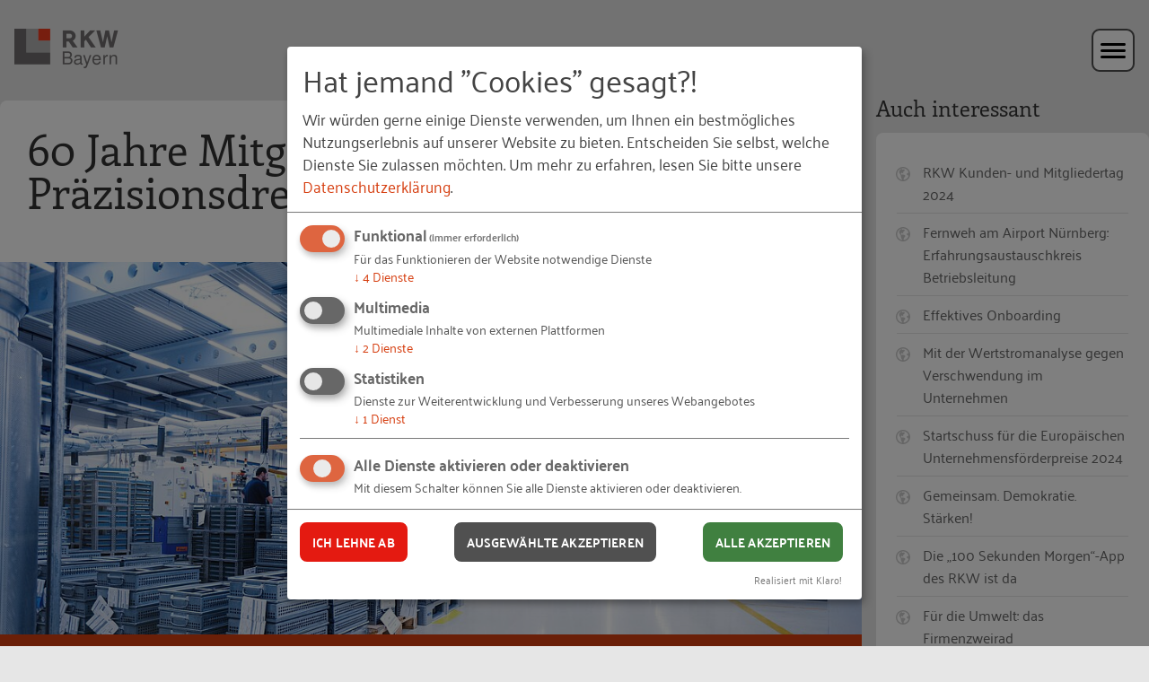

--- FILE ---
content_type: text/css
request_url: https://www.rkwbayern.de/typo3temp/assets/compressed/merged-2c0237ab752783bcacd6734a09292a79-46c81d5cd2bf27e191c75b73f08484f5.css
body_size: 46155
content:
@charset "UTF-8";.tile .tile__contact,.header,.slideup-footer .infobox,.slideup-footer .infobox .infobox__content{display:-webkit-box;display:-ms-flexbox;display:flex;-webkit-box-orient:horizontal;-webkit-box-direction:normal;-ms-flex-direction:row;flex-direction:row;-ms-flex-wrap:wrap;flex-wrap:wrap;}body{-webkit-font-smoothing:antialiased;-moz-osx-font-smoothing:grayscale;}html{line-height:1.15;-webkit-text-size-adjust:100%;}body{margin:0;}main{display:block;}h1{font-size:2em;margin:0.67em 0;}hr{-webkit-box-sizing:content-box;box-sizing:content-box;height:0;overflow:visible;}pre{font-family:monospace,monospace;font-size:1em;}a{background-color:transparent;}a:hover{text-decoration:none;}abbr[title]{border-bottom:none;text-decoration:underline;-webkit-text-decoration:underline dotted;text-decoration:underline dotted;}b,strong{font-weight:bolder;}code,kbd,samp{font-family:monospace,monospace;font-size:1em;}small{font-size:80%;}sub,sup{font-size:75%;line-height:0;position:relative;vertical-align:baseline;}sub{bottom:-0.25em;}sup{top:-0.5em;}img{border-style:none;}button,input,optgroup,select,textarea{font-family:inherit;font-size:100%;line-height:1.15;margin:0;}button,input{overflow:visible;}button,select{text-transform:none;}button,[type="button"],[type="reset"],[type="submit"]{-webkit-appearance:button;}button::-moz-focus-inner,[type="button"]::-moz-focus-inner,[type="reset"]::-moz-focus-inner,[type="submit"]::-moz-focus-inner{border-style:none;padding:0;}button:-moz-focusring,[type="button"]:-moz-focusring,[type="reset"]:-moz-focusring,[type="submit"]:-moz-focusring{outline:1px dotted ButtonText;}fieldset{padding:0.35em 0.75em 0.625em;}legend{-webkit-box-sizing:border-box;box-sizing:border-box;color:inherit;display:table;max-width:100%;padding:0;white-space:normal;}progress{vertical-align:baseline;}textarea{overflow:auto;}[type="checkbox"],[type="radio"]{-webkit-box-sizing:border-box;box-sizing:border-box;padding:0;}[type="number"]::-webkit-inner-spin-button,[type="number"]::-webkit-outer-spin-button{height:auto;}[type="search"]{-webkit-appearance:textfield;outline-offset:-2px;}[type="search"]::-webkit-search-decoration{-webkit-appearance:none;}::-webkit-file-upload-button{-webkit-appearance:button;font:inherit;}details{display:block;}summary{display:list-item;}template{display:none;}[hidden]{display:none;}@font-face{font-family:'Enriqueta';src:url('../../../typo3conf/ext/rkw_template/Themes/Kompetenzzentrum2020/Resources/Public/fonts/enriqueta/Enriqueta-Regular.ttf') format("truetype");}@font-face{font-family:'Enriqueta';src:url('../../../typo3conf/ext/rkw_template/Themes/Kompetenzzentrum2020/Resources/Public/fonts/enriqueta/Enriqueta-Bold.ttf') format("truetype");font-weight:bold;}@font-face{font-family:'Palanquin';src:url('../../../typo3conf/ext/rkw_template/Themes/Kompetenzzentrum2020/Resources/Public/fonts/palanquin/Palanquin-Regular.ttf') format("truetype");}@font-face{font-family:'Palanquin';src:url('../../../typo3conf/ext/rkw_template/Themes/Kompetenzzentrum2020/Resources/Public/fonts/palanquin/Palanquin-Bold.ttf') format("truetype");font-weight:bold;}h1,.h1,h2,.h2,h3,.h3,h4,.h4,h5,.h5,h6,.h6{font-family:"Enriqueta","Times New Roman","Times",serif;text-rendering:optimizelegibility;font-weight:300;color:#333333;width:100%;}h1,.h1{font-size:48px;font-size:3.0rem;margin-bottom:0.5em;margin-top:1.5em;line-height:1.16667em;margin-top:0;font-weight:400;}h1--white,.h1--white{color:#ffffff;}@media only screen and (max-width:64em){h1,.h1{margin-bottom:0.5em;margin-top:1.5em;line-height:1.18182em;font-size:44px;font-size:2.75rem;margin-top:0;}}@media only screen and (max-width:48em){h1,.h1{margin-bottom:0.5em;margin-top:1.5em;line-height:1.18724em;font-size:43px;font-size:2.67031rem;margin-top:0;}}@media only screen and (max-width:30em){h1,.h1{margin-bottom:0.5em;margin-top:1.5em;line-height:1.2048em;font-size:39px;font-size:2.44144rem;margin-top:0;}}h2,.h2{margin-bottom:0.5em;margin-top:1.5em;line-height:1.22222em;font-size:36px;font-size:2.25rem;}@media only screen and (max-width:48em){h2,.h2{margin-bottom:0.5em;margin-top:1.5em;line-height:1.23406em;font-size:34px;font-size:2.13625rem;}}@media only screen and (max-width:30em){h2,.h2{margin-bottom:0.5em;margin-top:1.5em;line-height:1.256em;font-size:31px;font-size:1.95312rem;}}h3,.h3{margin-bottom:0.5em;margin-top:1.5em;line-height:1.26667em;font-size:30px;font-size:1.875rem;}h3.tile__title,.h3.tile__title{font-size:16px;font-size:1rem;}h3.siteheader__overlay-title,.h3.siteheader__overlay-title{color:#ffffff;}@media only screen and (max-width:48em){h3,.h3{margin-bottom:0.5em;margin-top:1.5em;line-height:1.29257em;font-size:27px;font-size:1.709rem;}}@media only screen and (max-width:30em){h3,.h3{margin-bottom:0.5em;margin-top:1.5em;line-height:1.32em;font-size:25px;font-size:1.5625rem;}}h3 a,.h3 a{color:#505050;}h3 a:hover,.h3 a:hover{color:#d63f11;}h4,.h4{margin-bottom:0.5em;margin-top:1.5em;line-height:1.33333em;font-size:24px;font-size:1.5rem;}@media only screen and (max-width:48em){h4,.h4{margin-bottom:0.5em;margin-top:1.5em;line-height:1.36571em;font-size:22px;font-size:1.36719rem;}}@media only screen and (max-width:30em){h4,.h4{margin-bottom:0.5em;margin-top:1.5em;line-height:1.36571em;font-size:22px;font-size:1.36719rem;}}h5,.h5{margin-bottom:0.5em;margin-top:1.5em;line-height:1.5em;font-size:16px;font-size:1.0rem;color:#333333;font-family:"Palanquin",Helvetica,Arial,sans-serif;font-weight:600;}@media only screen and (max-width:30em){h5,.h5{margin-bottom:0.5em;margin-top:1.5em;line-height:1.5em;font-size:16px;font-size:1.0rem;}}h6,.h6{margin-bottom:0.5em;margin-top:1.5em;line-height:1.57143em;font-size:14px;font-size:0.875rem;font-family:"Palanquin",Helvetica,Arial,sans-serif;font-weight:400;color:#333333;}@media only screen and (max-width:30em){h6,.h6{margin-bottom:0.5em;margin-top:1.5em;line-height:1.57143em;font-size:14px;font-size:0.875rem;}}p{margin:0 0 1em 0;}a{-webkit-transition:all 0.25s ease-out;transition:all 0.25s ease-out;color:#d63f11;}a:link,a:visited{text-decoration:none;}a:link:hover,a:link:focus,a:visited:hover,a:visited:focus{text-decoration:none;color:#d63f11;}a:link:not(.btn):focus,a:visited:not(.btn):focus{outline:#d63f11 solid 2px;outline-offset:-2px;-webkit-transition:outline 0s !important;transition:outline 0s !important;}body:not(.keyboard-focused) a:link:not(.btn):focus,body:not(.keyboard-focused)
a:visited:not(.btn):focus{outline:none;}ul li,ol li{list-style-position:outside;margin-left:5px;}ul,ol{padding-left:1em;margin-bottom:1.5em;margin-top:1.5em;line-height:1.44444em;}ul p,ol p{display:inline;}ul.list-unstyled,ol.list-unstyled{padding-left:0;list-style:none;}ul.list-primary,.typo3-fsc ul:not([class]),ol.list-primary{padding:0;margin:1.5em 0;list-style-type:none;font-size:18px;font-size:1.125rem;}ul.list-primary li,.typo3-fsc ul:not([class]) li,ol.list-primary li{position:relative;padding-left:30px;margin-bottom:0.5em;}ul.list-primary li:before,.typo3-fsc ul:not([class]) li:before,ol.list-primary li:before{content:"\2022";color:#d63f11;font-weight:700;position:absolute;left:0;font-size:1.2em;}ul.list-primary li:last-child,.typo3-fsc ul:not([class]) li:last-child,ol.list-primary li:last-child{margin-bottom:0;}ul.list-ordered,.typo3-fsc ol:not([class]),ol.list-ordered,.anchor-nav ol.anchor-nav__list,.order-list__contents ol{counter-reset:section;padding:0;margin:1.5em 0;font-size:18px;font-size:1.125rem;list-style-type:none;}ul.list-ordered li,.typo3-fsc ol:not([class]) li,ol.list-ordered li,.anchor-nav ol.anchor-nav__list li,.order-list__contents ol li{position:relative;padding-left:30px;}ul.list-ordered li:before,.typo3-fsc ol:not([class]) li:before,ol.list-ordered li:before,.anchor-nav ol.anchor-nav__list li:before,.order-list__contents ol li:before{counter-increment:section;content:counters(section,". ") ".";color:#d63f11;font-weight:700;position:absolute;left:0;white-space:nowrap;letter-spacing:-0.04em;}ul.list-inline,ol.list-inline{padding-left:0;list-style:none;}ul.list-inline li,ol.list-inline li{display:inline-block;margin-bottom:0;margin-right:0.5em;}ul.list-inline li:first-child,ol.list-inline li:first-child{margin-left:0;}ul li,ol li{margin-bottom:0.5em;font-size:18px;font-size:1.125rem;}td ul:first-child,td ol:first-child,th ul:first-child,th ol:first-child{margin-top:0;}td ul:last-child,td ol:last-child,th ul:last-child,th ol:last-child{margin-bottom:0;}strong,b{font-weight:700;}em,i{font-style:italic;}.text-small{font-size:14px;font-size:0.875rem;}.text-lead{line-height:32px;font-size:20px;font-size:1.25rem;}.text-primary{color:#d63f11;}.text-uppercase{text-transform:uppercase;}.text-italic{font-style:italic;}.fontweight-bold{font-weight:700;}.fontweight-medium{font-weight:600;}.fontweight-regular{font-weight:400;}.text-white{color:#ffffff;}.text-red{color:#e41a11;}.text-green{color:#408040;}.no-wrap{white-space:nowrap;}.list{color:#d63f11;margin:3em 0;}.headline{}.headline--underlined::after{content:" ";display:block;height:4px;width:60px;background-color:#acacac;border-radius:4px;margin:1em 0;margin-top:0.5em;}blockquote{padding:1em 30px 1em 60px;border:1px solid #cccccc;font-style:italic;font-size:18px;font-size:1.125rem;line-height:32px;position:relative;font-family:"Enriqueta","Times New Roman","Times",serif;margin:1em 0;}blockquote:before{content:"„";position:absolute;top:-30px;font-size:92px;font-size:5.75rem;left:10px;color:#d63f11;font-style:normal;line-height:72px;}figcaption{font-size:14px;font-size:0.875rem;line-height:1.2em;margin-top:0.5em;margin-bottom:1em;}figcaption .copyright-hint:before{content:' ';white-space:pre;}.flex-container{max-width:1460px;margin:0 auto;}.flex-container--margin{margin:-0.5em;}@media only screen and (max-width:30em){.flex-container--margin{margin-left:0;margin-right:0;}}.flex-container--margin .flex-item{padding:0.5em;}.flex-container--margin .flex-item.add-padding{padding:1.5em;}@media only screen and (max-width:37.5em){.flex-container--margin .flex-item.flex-basis-3,.flex-container--margin .flex-item.flex-basis-4{padding-left:0;padding-right:0;margin-left:0.5em;}}@media only screen and (max-width:30em){.flex-container--margin .flex-item.flex-basis-1,.flex-container--margin .flex-item.flex-basis-2,.flex-container--margin .flex-item.flex-basis-3,.flex-container--margin .flex-item.flex-basis-4,.flex-container--margin .flex-item.flex-basis-5,.flex-container--margin .flex-item.flex-basis-6,.flex-container--margin .flex-item.flex-basis-7,.flex-container--margin .flex-item.flex-basis-8,.flex-container--margin .flex-item.flex-basis-9,.flex-container--margin .flex-item.flex-basis-10,.flex-container--margin .flex-item.flex-basis-11,.flex-container--margin .flex-item.flex-basis-12{padding-left:0;padding-right:0;margin-left:0;}}.flex-container--margin-big{margin:-1em;}@media only screen and (max-width:30em){.flex-container--margin-big{margin-left:0;margin-right:0;}}.flex-container--margin-big .flex-item{padding:1em;}@media only screen and (max-width:37.5em){.flex-container--margin-big .flex-item.flex-basis-3,.flex-container--margin-big .flex-item.flex-basis-4{padding-left:0;padding-right:0;margin-left:1em;}}@media only screen and (max-width:30em){.flex-container--margin-big .flex-item.flex-basis-1,.flex-container--margin-big .flex-item.flex-basis-2,.flex-container--margin-big .flex-item.flex-basis-3,.flex-container--margin-big .flex-item.flex-basis-4,.flex-container--margin-big .flex-item.flex-basis-5,.flex-container--margin-big .flex-item.flex-basis-6,.flex-container--margin-big .flex-item.flex-basis-7,.flex-container--margin-big .flex-item.flex-basis-8,.flex-container--margin-big .flex-item.flex-basis-9,.flex-container--margin-big .flex-item.flex-basis-10,.flex-container--margin-big .flex-item.flex-basis-11,.flex-container--margin-big .flex-item.flex-basis-12{padding-left:0;padding-right:0;margin-left:0;}}.flex-container,.flex{display:-webkit-box;display:-ms-flexbox;display:flex;-webkit-box-orient:horizontal;-webkit-box-direction:normal;-ms-flex-direction:row;flex-direction:row;-ms-flex-wrap:wrap;flex-wrap:wrap;}.flex-container.flex-grow,.flex.flex-grow{-webkit-box-flex:1;-ms-flex-positive:1;flex-grow:1;}.flex-container.nowrap,.flex.nowrap{-ms-flex-wrap:nowrap;flex-wrap:nowrap;}.flex-container.center-main,.flex.center-main{-webkit-box-pack:center;-ms-flex-pack:center;justify-content:center;}.flex-container.align-center,.flex.align-center{-webkit-box-align:center;-ms-flex-align:center;align-items:center;}.flex-container.row-reverse,.flex.row-reverse{-webkit-box-orient:horizontal;-webkit-box-direction:reverse;-ms-flex-direction:row-reverse;flex-direction:row-reverse;}.flex-container.column,.flex.column{-webkit-box-orient:vertical;-webkit-box-direction:normal;-ms-flex-direction:column;flex-direction:column;}.flex-container.column-reverse,.flex.column-reverse{-webkit-box-orient:vertical;-webkit-box-direction:reverse;-ms-flex-direction:column-reverse;flex-direction:column-reverse;}.flex-container.flex-end,.flex.flex-end{-webkit-box-pack:end;-ms-flex-pack:end;justify-content:flex-end;}.flex-container.space-start,.flex.space-start{-webkit-box-pack:start;-ms-flex-pack:start;justify-content:flex-start;}.flex-container.space-between,.flex.space-between{-webkit-box-pack:justify;-ms-flex-pack:justify;justify-content:space-between;}.flex-container.space-around,.flex.space-around{-ms-flex-pack:distribute;justify-content:space-around;}.flex-container.space-evenly,.flex.space-evenly{-webkit-box-pack:space-evenly;-ms-flex-pack:space-evenly;justify-content:space-evenly;}.flex-container.valign-start,.flex.valign-start{-webkit-box-align:start;-ms-flex-align:start;align-items:flex-start;}.flex-container.valign-end,.flex.valign-end{-webkit-box-align:end;-ms-flex-align:end;align-items:flex-end;}.flex-container.valign-center,.flex.valign-center{-webkit-box-align:center;-ms-flex-align:center;align-items:center;}.flex-container.valign-baseline,.flex.valign-baseline{-webkit-box-align:baseline;-ms-flex-align:baseline;align-items:baseline;}.flex-container.valign-stretch,.flex.valign-stretch{-webkit-box-align:stretch;-ms-flex-align:stretch;align-items:stretch;}.flex-container.align-item-center,.flex.align-item-center{-ms-flex-item-align:center;align-self:center;}.flex-basis-1{-ms-flex-preferred-size:8.333336%;flex-basis:8.333336%;}.flex-basis-2{-ms-flex-preferred-size:16.666667%;flex-basis:16.666667%;}.flex-basis-3{-ms-flex-preferred-size:25.000008%;flex-basis:25.000008%;}.flex-basis-4{-ms-flex-preferred-size:33.333334%;flex-basis:33.333334%;}.flex-basis-5{-ms-flex-preferred-size:41.66668%;flex-basis:41.66668%;}.flex-basis-6{-ms-flex-preferred-size:50.000016%;flex-basis:50.000016%;}.flex-basis-7{-ms-flex-preferred-size:58.333352%;flex-basis:58.333352%;}.flex-basis-8{-ms-flex-preferred-size:66.666667%;flex-basis:66.666667%;}.flex-basis-9{-ms-flex-preferred-size:75.000024%;flex-basis:75.000024%;}.flex-basis-10{-ms-flex-preferred-size:83.33336%;flex-basis:83.33336%;}.flex-basis-11{-ms-flex-preferred-size:91.666696%;flex-basis:91.666696%;}.flex-basis-12{-ms-flex-preferred-size:100%;flex-basis:100%;}.flex-33{-webkit-box-flex:0;-ms-flex:0 1 31%;flex:0 1 31%;}.order-1{-webkit-box-ordinal-group:2;-ms-flex-order:1;order:1;}@media only screen and (max-width:37.5em){.order-1{-webkit-box-ordinal-group:2;-ms-flex-order:1;order:1;}}.order-2{-webkit-box-ordinal-group:3;-ms-flex-order:2;order:2;}@media only screen and (max-width:37.5em){.order-2{-webkit-box-ordinal-group:unset;-ms-flex-order:unset;order:unset;}}.order-3{-webkit-box-ordinal-group:4;-ms-flex-order:3;order:3;}@media only screen and (max-width:37.5em){.order-3{-webkit-box-ordinal-group:unset;-ms-flex-order:unset;order:unset;}}@media only screen and (max-width:37.5em){.full-width-narrow{-ms-flex-preferred-size:100%;flex-basis:100%;}}@media only screen and (max-width:64em){.flex-basis-3{-ms-flex-preferred-size:33%;flex-basis:33%;}}@media only screen and (max-width:48em){.flex-basis-3,.flex-basis-4{-ms-flex-preferred-size:50%;flex-basis:50%;}}@media only screen and (max-width:37.5em){.flex-basis-3,.flex-basis-4{-ms-flex-preferred-size:100%;flex-basis:100%;}}@media only screen and (max-width:30em){.flex-basis-1,.flex-basis-2,.flex-basis-3,.flex-basis-4,.flex-basis-5,.flex-basis-6,.flex-basis-7,.flex-basis-8,.flex-basis-9,.flex-basis-10,.flex-basis-11,.flex-basis-12{-ms-flex-preferred-size:100%;flex-basis:100%;}}@media only screen and (max-width:64em){.full-width-smalldesk{-ms-flex-preferred-size:100%;flex-basis:100%;}}@media only screen and (max-width:48em){.full-width-medium{-ms-flex-preferred-size:100%;flex-basis:100%;}}@media only screen and (max-width:48em){.c-1,.c-2,.c-3,.c-4,.c-5,.c-6,.c-7,.c-8,.c-9,.c-10,.c-11,.c-12{width:100%;}.c-1.c--medium-half,.c-2.c--medium-half,.c-3.c--medium-half,.c-4.c--medium-half,.c-5.c--medium-half,.c-6.c--medium-half,.c-7.c--medium-half,.c-8.c--medium-half,.c-9.c--medium-half,.c-10.c--medium-half,.c-11.c--medium-half,.c-12.c--medium-half{width:50%;}.c-1.c--medium-third,.c-2.c--medium-third,.c-3.c--medium-third,.c-4.c--medium-third,.c-5.c--medium-third,.c-6.c--medium-third,.c-7.c--medium-third,.c-8.c--medium-third,.c-9.c--medium-third,.c-10.c--medium-third,.c-11.c--medium-third,.c-12.c--medium-third{width:33.333344%;}.c-1.c--medium-quarter,.c-2.c--medium-quarter,.c-3.c--medium-quarter,.c-4.c--medium-quarter,.c-5.c--medium-quarter,.c-6.c--medium-quarter,.c-7.c--medium-quarter,.c-8.c--medium-quarter,.c-9.c--medium-quarter,.c-10.c--medium-quarter,.c-11.c--medium-quarter,.c-12.c--medium-quarter{width:25%;}}@media only screen and (min-width:601px) and (max-width:768px){.c--hide-medium{display:none !important;}}@media only screen and (max-width:37.5em){.c-1.c--medium-half,.c-2.c--medium-half,.c-3.c--medium-half,.c-4.c--medium-half,.c-5.c--medium-half,.c-6.c--medium-half,.c-7.c--medium-half,.c-8.c--medium-half,.c-9.c--medium-half,.c-10.c--medium-half,.c-11.c--medium-half,.c-12.c--medium-half{width:100%;}.c-1.c--medium-third,.c-2.c--medium-third,.c-3.c--medium-third,.c-4.c--medium-third,.c-5.c--medium-third,.c-6.c--medium-third,.c-7.c--medium-third,.c-8.c--medium-third,.c-9.c--medium-third,.c-10.c--medium-third,.c-11.c--medium-third,.c-12.c--medium-third{width:100%;}.c-1.c--medium-quarter,.c-2.c--medium-quarter,.c-3.c--medium-quarter,.c-4.c--medium-quarter,.c-5.c--medium-quarter,.c-6.c--medium-quarter,.c-7.c--medium-quarter,.c-8.c--medium-quarter,.c-9.c--medium-quarter,.c-10.c--medium-quarter,.c-11.c--medium-quarter,.c-12.c--medium-quarter{width:100%;}.c-1.c--narrow-half,.c-2.c--narrow-half,.c-3.c--narrow-half,.c-4.c--narrow-half,.c-5.c--narrow-half,.c-6.c--narrow-half,.c-7.c--narrow-half,.c-8.c--narrow-half,.c-9.c--narrow-half,.c-10.c--narrow-half,.c-11.c--narrow-half,.c-12.c--narrow-half{width:50%;}.c-1.c--narrow-third,.c-2.c--narrow-third,.c-3.c--narrow-third,.c-4.c--narrow-third,.c-5.c--narrow-third,.c-6.c--narrow-third,.c-7.c--narrow-third,.c-8.c--narrow-third,.c-9.c--narrow-third,.c-10.c--narrow-third,.c-11.c--narrow-third,.c-12.c--narrow-third{width:33.333344%;}.c-1.c--narrow-quarter,.c-2.c--narrow-quarter,.c-3.c--narrow-quarter,.c-4.c--narrow-quarter,.c-5.c--narrow-quarter,.c-6.c--narrow-quarter,.c-7.c--narrow-quarter,.c-8.c--narrow-quarter,.c-9.c--narrow-quarter,.c-10.c--narrow-quarter,.c-11.c--narrow-quarter,.c-12.c--narrow-quarter{width:25%;}.c-1.c--hide-narrow,.c-2.c--hide-narrow,.c-3.c--hide-narrow,.c-4.c--hide-narrow,.c-5.c--hide-narrow,.c-6.c--hide-narrow,.c-7.c--hide-narrow,.c-8.c--hide-narrow,.c-9.c--hide-narrow,.c-10.c--hide-narrow,.c-11.c--hide-narrow,.c-12.c--hide-narrow{display:none !important;}}@media only screen and (max-width:30em){.c-1.c--narrow-half,.c-2.c--narrow-half,.c-3.c--narrow-half,.c-4.c--narrow-half,.c-5.c--narrow-half,.c-6.c--narrow-half,.c-7.c--narrow-half,.c-8.c--narrow-half,.c-9.c--narrow-half,.c-10.c--narrow-half,.c-11.c--narrow-half,.c-12.c--narrow-half{width:100%;}.c-1.c--narrow-third,.c-2.c--narrow-third,.c-3.c--narrow-third,.c-4.c--narrow-third,.c-5.c--narrow-third,.c-6.c--narrow-third,.c-7.c--narrow-third,.c-8.c--narrow-third,.c-9.c--narrow-third,.c-10.c--narrow-third,.c-11.c--narrow-third,.c-12.c--narrow-third{width:100%;}.c-1.c--narrow-quarter,.c-2.c--narrow-quarter,.c-3.c--narrow-quarter,.c-4.c--narrow-quarter,.c-5.c--narrow-quarter,.c-6.c--narrow-quarter,.c-7.c--narrow-quarter,.c-8.c--narrow-quarter,.c-9.c--narrow-quarter,.c-10.c--narrow-quarter,.c-11.c--narrow-quarter,.c-12.c--narrow-quarter{width:100%;}.c-1.c--hide-mobile,.c-2.c--hide-mobile,.c-3.c--hide-mobile,.c-4.c--hide-mobile,.c-5.c--hide-mobile,.c-6.c--hide-mobile,.c-7.c--hide-mobile,.c-8.c--hide-mobile,.c-9.c--hide-mobile,.c-10.c--hide-mobile,.c-11.c--hide-mobile,.c-12.c--hide-mobile{display:none !important;}}*,*:after,*:before{-webkit-box-sizing:border-box;box-sizing:border-box;}html,body{height:100%;}body{margin:0;padding:0em 0 0 0;background-color:#e6e6e6;font-size:100%;font-family:"Palanquin",Helvetica,Arial,sans-serif;line-height:1.5;color:#505050;}@media only screen and (max-width:64em){body{font-size:95%;}}@media only screen and (max-width:48em){body{font-size:90%;}}@media only screen and (max-width:37.5em){body{font-size:87.5%;}}.pagewrap{overflow:hidden;max-width:1980px;margin:0px auto;padding:0;position:relative;background-color:#e6e6e6;min-height:100%;}.alternatives{display:-webkit-box;display:-ms-flexbox;display:flex;-webkit-box-align:stretch;-ms-flex-align:stretch;align-items:stretch;-webkit-box-orient:horizontal;-webkit-box-direction:normal;-ms-flex-direction:row;flex-direction:row;-webkit-box-pack:justify;-ms-flex-pack:justify;justify-content:space-between;margin-bottom:1em;}@media only screen and (max-width:64em){.alternatives{-webkit-box-align:center;-ms-flex-align:center;align-items:center;}}.alternatives__item{-webkit-box-align:center;-ms-flex-align:center;align-items:center;display:-webkit-box;display:-ms-flexbox;display:flex;border:4px solid #e6e6e6;border-radius:8px;padding:1em;-ms-flex-preferred-size:40%;flex-basis:40%;-webkit-box-flex:1;-ms-flex-positive:1;flex-grow:1;}@media only screen and (max-width:64em){.alternatives__item{display:block;-ms-flex-preferred-size:100%;flex-basis:100%;margin-left:-1rem;margin-right:-1rem;border-radius:0;background-color:transparent;}}.alternatives__item--between{font-weight:700;color:#676767;font-family:"Palanquin",Helvetica,Arial,sans-serif;font-size:24px;font-size:1.5rem;border-color:transparent;text-align:center;width:5em;padding:1em;-ms-flex-preferred-size:10%;flex-basis:10%;-webkit-box-flex:0;-ms-flex-positive:0;flex-grow:0;}@media only screen and (max-width:64em){.alternatives__item--between{-ms-flex-preferred-size:100%;flex-basis:100%;}}.alternatives__item .btn,.alternatives__item .tpl-specials-detail .button,.tpl-specials-detail .alternatives__item .button,.alternatives__item .typo3-fsc .button,.typo3-fsc .alternatives__item .button{width:100%;-ms-flex-preferred-size:100%;flex-basis:100%;}@media only screen and (max-width:64em){.alternatives{-ms-flex-wrap:wrap;flex-wrap:wrap;}}.btn,.tpl-specials-detail .button,.typo3-fsc .button{text-transform:uppercase;font-size:14px;font-size:0.875rem;font-weight:600;color:#ffffff;border-radius:8px;display:inline-block;cursor:pointer;font-family:"Palanquin",Helvetica,Arial,sans-serif;padding:1em;letter-spacing:0.01em;border:2px solid #d63f11;-webkit-transition:all 0.2s ease-out;transition:all 0.2s ease-out;line-height:1.2;text-align:center;}.btn .icon,.tpl-specials-detail .button .icon,.typo3-fsc .button .icon{float:left;margin:0 10px 0 0;}.btn:hover,.tpl-specials-detail .button:hover,.typo3-fsc .button:hover,.btn:focus,.tpl-specials-detail .button:focus,.typo3-fsc .button:focus{background-color:transparent;color:#d63f11;-webkit-transition:all 0.2s ease-out;transition:all 0.2s ease-out;}.btn:focus,.tpl-specials-detail .button:focus,.typo3-fsc .button:focus{border-color:#d63f11;-webkit-box-shadow:0 0 1px 3px rgba(214,63,17,0.3);box-shadow:0 0 1px 3px rgba(214,63,17,0.3);box-shadow:0 0 0 3px -moz-mac-focusring rgba(214,63,17,0.3);outline:none;}.js-focus-visible .btn:focus:not(.focus-visible),.js-focus-visible .tpl-specials-detail .button:focus:not(.focus-visible),.tpl-specials-detail .js-focus-visible .button:focus:not(.focus-visible),.js-focus-visible .typo3-fsc .button:focus:not(.focus-visible),.typo3-fsc .js-focus-visible .button:focus:not(.focus-visible){-webkit-box-shadow:none;box-shadow:none;}.btn--primary,.tpl-specials-detail .button,.typo3-fsc .button{background:#d63f11;}.btn--primary:hover,.tpl-specials-detail .button:hover,.typo3-fsc .button:hover,.btn--primary:focus,.tpl-specials-detail .button:focus,.typo3-fsc .button:focus{background-color:transparent;color:#d63f11;-webkit-transition:all 0.2s ease-out;transition:all 0.2s ease-out;}.btn--secondary{color:#ffffff !important;background-color:#505050;border-color:#505050;}.btn--secondary:hover{background-color:transparent;color:#505050 !important;border-color:#505050;}.btn--secondary:focus{color:#505050 !important;}.btn--tertiary{color:#505050;background-color:#ffffff;border-color:#505050;}.btn--toggle{background-color:#ffffff;border-color:#ffffff;color:#676767;}.btn--centered{margin:0px auto;}.btn--outline{color:#676767;background-color:transparent;border-color:#676767;}.btn--link{border:none;background-color:transparent;}.btn--contains-icon{line-height:initial;}.btn--contains-icon:hover svg{-webkit-transform:scale(1.2,1.2);transform:scale(1.2,1.2);-webkit-transition:all 0.2s ease-in-out;transition:all 0.2s ease-in-out;}.btn--white{color:#d63f11;background-color:#ffffff;border-color:#ffffff;padding:0.715em 1em;-webkit-transition:all 0.2s ease-in-out;transition:all 0.2s ease-in-out;}.btn--white:hover{color:#d63f11;background-color:#ffffff;text-decoration:underline;}.btn--white:hover svg{-webkit-transform:scale(1.2,1.2);transform:scale(1.2,1.2);-webkit-transition:all 0.2s ease-in-out;transition:all 0.2s ease-in-out;}.btn--white:focus{text-decoration:underline;color:#d63f11;background-color:#ffffff;}.btn--form{color:#d63f11;background-color:transparent;border-color:#d63f11;}.btn--form:hover{color:#ffffff;background-color:#d63f11;}.btn--primary.is-active,.tpl-specials-detail .is-active.button,.typo3-fsc .is-active.button,.btn--secondary.is-active,.btn--tertiary.is-active,.btn--outline.is-active{background-color:rgba(214,63,17,0.7);color:#ffffff;border-color:#d63f11;display:inline-block;}.btn--primary.is-active:hover,.tpl-specials-detail .is-active.button:hover,.typo3-fsc .is-active.button:hover,.btn--secondary.is-active:hover,.btn--tertiary.is-active:hover,.btn--outline.is-active:hover{color:#ffffff;background-color:#d63f11;}.btn--more{display:-webkit-box;display:-ms-flexbox;display:flex;text-align:left;background-color:#ffffff;color:#676767;text-transform:none;padding:0;margin:0;font-weight:normal;border-color:transparent;-webkit-box-pack:center;-ms-flex-pack:center;justify-content:center;-webkit-box-orient:horizontal;-webkit-box-direction:normal;-ms-flex-flow:row nowrap;flex-flow:row nowrap;-ms-flex-item-align:center;align-self:center;-webkit-box-align:center;-ms-flex-align:center;align-items:center;}@media only screen and (max-width:37.5em){.btn--more{margin:0 auto;}}.btn--more:focus{background-color:#ffffff;}.btn--more .icon{margin:0;}.btn--more svg{-webkit-transition:all 0.2s ease-in-out;transition:all 0.2s ease-in-out;}.btn--more:hover{color:#d63f11;background-color:#ffffff;}.btn--more:hover svg{-webkit-transform:scale(1.2,1.2);transform:scale(1.2,1.2);-webkit-transition:all 0.2s ease-in-out;transition:all 0.2s ease-in-out;}.btn--more .btn__icon{-webkit-box-flex:1;-ms-flex:1 1 30%;flex:1 1 30%;border-right:1px solid #cccccc;text-align:center;-ms-flex-item-align:stretch;align-self:stretch;-webkit-box-align:center;-ms-flex-align:center;align-items:center;-webkit-transition:all 0.2s ease-in-out;transition:all 0.2s ease-in-out;display:-webkit-box;display:-ms-flexbox;display:flex;-webkit-box-pack:center;-ms-flex-pack:center;justify-content:center;}.btn--more .btn__content{-webkit-box-flex:1;-ms-flex:1 1 80%;flex:1 1 80%;padding:1em;}.btn--more .btn__content .btn__content-text{display:block;font-family:"Enriqueta","Times New Roman","Times",serif;margin:10px 0 10px 0;}.btn--more .btn__content .btn__content-link{display:inline-block;border-bottom:1px solid #cccccc;}.btn--nav{font-size:14px;font-size:0.875rem;}.btn--small{font-size:12px;font-size:0.75rem;padding:0.584em 1.8em;}.btn--icon{background-color:transparent;display:-webkit-inline-box;display:-ms-inline-flexbox;display:inline-flex;-webkit-box-align:center;-ms-flex-align:center;align-items:center;border:none;border-radius:0;color:#d63f11;margin:0;font-family:"Enriqueta","Times New Roman","Times",serif;text-transform:none;font-weight:normal;padding:0;}.btn--icon span{margin-left:0.3em;border-top:1px solid transparent;border-bottom:1px solid transparent;-webkit-transition:300ms ease-in-out;transition:300ms ease-in-out;font-size:16px;font-size:1.0rem;}.btn--icon:hover span{border-bottom-color:#d63f11;}.btn--icon:focus{outline:#d63f11 solid 2px;outline-offset:-2px;-webkit-transition:outline 0s !important;transition:outline 0s !important;}body:not(.keyboard-focused) .btn--icon:focus{outline:none;}.btn--icon .icon{float:none;margin:0 3px 0 0;}.btn--disabled{color:#505050;background:#cccccc;border-color:#505050;cursor:not-allowed;line-height:initial;opacity:0.6;}.btn--disabled:focus,.btn--disabled:visited,.btn--disabled:hover{text-decoration:none;color:#505050;background-color:#cccccc;}.btn--play-pause{position:absolute;bottom:20px;right:20px;background-color:rgba(51,51,51,0.7);color:#ffffff;border:1px solid #ffffff;padding:0.5em 0.6em;cursor:pointer;}.btn--play-pause svg{pointer-events:none;}.contact-button{position:fixed;right:0px;top:50%;-webkit-transition:all 0.2s ease-out;transition:all 0.2s ease-out;width:80px;height:60px;cursor:pointer;padding:1em;border:0px;z-index:20;display:inline-block;border-radius:5px 0 0 5px;background-color:#333333;}.contact-button .icon{color:#fff;}@media only screen and (max-width:48em){.contact-button{top:80%;width:50px;height:45px;padding:0.5em;-webkit-box-shadow:0px 0px 10px 0px rgba(255,255,255,0.25);box-shadow:0px 0px 10px 0px rgba(255,255,255,0.25);}}@media only screen and (max-width:30em){.contact-button{top:30%;}}.contact-button:hover,.contact-button:focus{background-color:#d63f11;}.contact-button:focus{outline:#d63f11 solid 2px;outline-offset:-2px;-webkit-transition:outline 0s !important;transition:outline 0s !important;}body:not(.keyboard-focused) .contact-button:focus{outline:none;}.btn--circle{border-radius:50%;width:48px;height:48px;display:-webkit-inline-box;display:-ms-inline-flexbox;display:inline-flex;-webkit-box-align:center;-ms-flex-align:center;align-items:center;-webkit-box-pack:center;-ms-flex-pack:center;justify-content:center;-webkit-box-flex:1;-ms-flex:1 0 auto;flex:1 0 auto;border:0;padding:0;background-color:#f2f2f2;}.btn--circle .icon{display:inline-block;color:#d63f11;float:none;margin:0;}.btn--circle:hover,.btn--circle:focus{background-color:#e6e6e6;}.btn--circle:focus{outline:#d63f11 solid 2px;outline-offset:-2px;-webkit-transition:outline 0s !important;transition:outline 0s !important;}body:not(.keyboard-focused) .btn--circle:focus{outline:none;}.btn--circle.btn--primary,.tpl-specials-detail .btn--circle.button,.typo3-fsc .btn--circle.button{background-color:#d63f11;}.btn--circle.btn--primary .icon,.tpl-specials-detail .btn--circle.button .icon,.typo3-fsc .btn--circle.button .icon{color:white;}.btn-list{display:-webkit-box;display:-ms-flexbox;display:flex;-ms-flex-wrap:wrap;flex-wrap:wrap;-webkit-box-orient:horizontal;-webkit-box-direction:normal;-ms-flex-direction:row;flex-direction:row;margin-bottom:1em;}.btn-list--center{-webkit-box-pack:center;-ms-flex-pack:center;justify-content:center;}@media only screen and (max-width:37.5em){.btn-list .btn:not(.search-field__submit):not(.select-field__info),.btn-list .tpl-specials-detail .button:not(.search-field__submit):not(.select-field__info),.tpl-specials-detail .btn-list .button:not(.search-field__submit):not(.select-field__info),.btn-list .typo3-fsc .button:not(.search-field__submit):not(.select-field__info),.typo3-fsc .btn-list .button:not(.search-field__submit):not(.select-field__info){width:100%;}}.btn-list form{width:auto;}.btn-list .btn:not(.search-field__submit):not(.select-field__info),.btn-list .tpl-specials-detail .button:not(.search-field__submit):not(.select-field__info),.tpl-specials-detail .btn-list .button:not(.search-field__submit):not(.select-field__info),.btn-list .typo3-fsc .button:not(.search-field__submit):not(.select-field__info),.typo3-fsc .btn-list .button:not(.search-field__submit):not(.select-field__info){margin:0 1em 1em 0;}@media only screen and (max-width:48em){.btn-list .btn:not(.search-field__submit):not(.select-field__info),.btn-list .tpl-specials-detail .button:not(.search-field__submit):not(.select-field__info),.tpl-specials-detail .btn-list .button:not(.search-field__submit):not(.select-field__info),.btn-list .typo3-fsc .button:not(.search-field__submit):not(.select-field__info),.typo3-fsc .btn-list .button:not(.search-field__submit):not(.select-field__info){margin:0.5em 1em 0.5em 0;-webkit-box-flex:1;-ms-flex-positive:1;flex-grow:1;}}@media only screen and (max-width:37.5em){.btn-list .btn:not(.search-field__submit):not(.select-field__info),.btn-list .tpl-specials-detail .button:not(.search-field__submit):not(.select-field__info),.tpl-specials-detail .btn-list .button:not(.search-field__submit):not(.select-field__info),.btn-list .typo3-fsc .button:not(.search-field__submit):not(.select-field__info),.typo3-fsc .btn-list .button:not(.search-field__submit):not(.select-field__info){margin:0 0 1em 0;}}@media only screen and (max-width:37.5em){.btn-list .btn:not(.search-field__submit):not(.select-field__info):last-child,.btn-list .tpl-specials-detail .button:not(.search-field__submit):not(.select-field__info):last-child,.tpl-specials-detail .btn-list .button:not(.search-field__submit):not(.select-field__info):last-child,.btn-list .typo3-fsc .button:not(.search-field__submit):not(.select-field__info):last-child,.typo3-fsc .btn-list .button:not(.search-field__submit):not(.select-field__info):last-child{margin:0;}}.btn-list--footer{margin-top:1em;-webkit-box-pack:justify;-ms-flex-pack:justify;justify-content:space-between;width:100%;margin-bottom:0;}.btn-list--footer.space-around{-ms-flex-pack:distribute;justify-content:space-around;}@media only screen and (max-width:37.5em){.btn-list--footer{margin-top:0;display:-webkit-box;display:-ms-flexbox;display:flex;-webkit-box-orient:vertical;-webkit-box-direction:reverse;-ms-flex-direction:column-reverse;flex-direction:column-reverse;}}.btn-list--footer .btn:not(.search-field__submit):not(.select-field__info),.btn-list--footer .tpl-specials-detail .button:not(.search-field__submit):not(.select-field__info),.tpl-specials-detail .btn-list--footer .button:not(.search-field__submit):not(.select-field__info),.btn-list--footer .typo3-fsc .button:not(.search-field__submit):not(.select-field__info),.typo3-fsc .btn-list--footer .button:not(.search-field__submit):not(.select-field__info){margin-bottom:0;}@media only screen and (max-width:48em){.btn-list--footer .btn:not(.search-field__submit):not(.select-field__info),.btn-list--footer .tpl-specials-detail .button:not(.search-field__submit):not(.select-field__info),.tpl-specials-detail .btn-list--footer .button:not(.search-field__submit):not(.select-field__info),.btn-list--footer .typo3-fsc .button:not(.search-field__submit):not(.select-field__info),.typo3-fsc .btn-list--footer .button:not(.search-field__submit):not(.select-field__info){-webkit-box-flex:0;-ms-flex-positive:0;flex-grow:0;}}@media only screen and (max-width:37.5em){.btn-list--footer .btn:not(.search-field__submit):not(.select-field__info),.btn-list--footer .tpl-specials-detail .button:not(.search-field__submit):not(.select-field__info),.tpl-specials-detail .btn-list--footer .button:not(.search-field__submit):not(.select-field__info),.btn-list--footer .typo3-fsc .button:not(.search-field__submit):not(.select-field__info),.typo3-fsc .btn-list--footer .button:not(.search-field__submit):not(.select-field__info){margin-top:1em;-webkit-box-flex:1;-ms-flex-positive:1;flex-grow:1;}}.btn-list form:last-child .btn,.btn-list form:last-child .tpl-specials-detail .button,.tpl-specials-detail .btn-list form:last-child .button,.btn-list form:last-child .typo3-fsc .button,.typo3-fsc .btn-list form:last-child .button,.btn-list .btn:last-child,.btn-list .tpl-specials-detail .button:last-child,.tpl-specials-detail .btn-list .button:last-child,.btn-list .typo3-fsc .button:last-child,.typo3-fsc .btn-list .button:last-child,.btn-list .btn:not(.search-field__submit):not(.select-field__info):last-child,.btn-list .tpl-specials-detail .button:not(.search-field__submit):not(.select-field__info):last-child,.tpl-specials-detail .btn-list .button:not(.search-field__submit):not(.select-field__info):last-child,.btn-list .typo3-fsc .button:not(.search-field__submit):not(.select-field__info):last-child,.typo3-fsc .btn-list .button:not(.search-field__submit):not(.select-field__info):last-child{margin-right:0;}.btn-list .checkbox-field{margin:0 1em 1em 0;padding:0.5em 1.25em 0 0;}.btn-list .checkbox-field .checkbox-label{font-family:"Palanquin",Helvetica,Arial,sans-serif;}.btn-list .select-field{margin:0 1em 1em 0;padding:0.822em 2em 0.822em 1.25em;}@media only screen and (max-width:48em){.btn-list .select-field{margin:0.5em 1em 0.5em 0;-webkit-box-flex:1;-ms-flex-positive:1;flex-grow:1;}}@media only screen and (max-width:37.5em){.btn-list .select-field{margin:0.5em 0;width:100%;}}.btn-list .select-field:last-child{margin-right:0;}.btn-list .select-field--longer{width:300px;}@media only screen and (max-width:48em){.btn-list .select-field--longer{width:100%;margin-left:0;margin-right:0;}}.btn-list .select-field--outline{width:100%;border:2px solid #cccccc;background-color:#ffffff;border-radius:8px;font-family:"Palanquin",Helvetica,Arial,sans-serif;-webkit-transition:300ms ease-in-out;transition:300ms ease-in-out;}.btn-list .select-field--outline:focus{border-color:#d63f11;outline:none;}.btn-list .select-field--search{display:none;}@media only screen and (max-width:37.5em){.btn-list .select-field--search{display:block;}}.btn-list .select-field--info{margin-right:0;border-bottom-right-radius:0;border-top-right-radius:0;}@media only screen and (max-width:48em){.btn-list .select-field--info{width:calc(100% - 50px);margin-left:0;margin-right:0;}}.btn-list .select-field__info{font-size:14px;font-size:0.875rem;display:inline-block;color:#676767;background-color:#e6e6e6;margin-bottom:1em;margin-right:1em;border:2px solid #676767;border-left:0;border-top-left-radius:0;border-bottom-left-radius:0;border-bottom-right-radius:8px;border-top-right-radius:8px;padding:0 6px 0 6px;width:44px;}.btn-list .select-field__info svg{-webkit-transform:translate(0,0.45em);transform:translate(0,0.45em);}@media only screen and (max-width:48em){.btn-list .select-field__info{margin-right:0;margin-top:0.5em;margin-bottom:0.5em;}}@media only screen and (max-width:48em){.show-more-tile{width:50%;margin-top:1em;}}@media only screen and (max-width:37.5em){.show-more-tile{width:100%;}}.badge{display:inline-block;font-size:12px;font-size:0.75rem;font-weight:700;color:#ffffff;border-radius:.25rem;font-family:"Palanquin",Helvetica,Arial,sans-serif;text-align:center;white-space:nowrap;vertical-align:baseline;padding:.25rem .5rem;text-transform:uppercase;line-height:1;}.badge--primary{background-color:#d63f11;}.badge--secondary{background-color:#505050;}.badge--success{background-color:#408040;}.badge--warning{background-color:#e16a00;}.badge--danger{background-color:#e41a11;}.accordion{font-family:"Enriqueta","Times New Roman","Times",serif;width:100%;}.accordion .accordion__item{position:relative;margin-bottom:0.5em;display:block;}.accordion .accordion__item .accordion__button{display:-webkit-box;display:-ms-flexbox;display:flex;-webkit-box-align:center;-ms-flex-align:center;align-items:center;position:relative;padding:0.75em 1em 0.75em 1em;background-color:#eaeaea;border-radius:8px;border:2px solid #e6e6e6;font-weight:400;color:#505050;font-size:1em;cursor:pointer;width:100%;text-align:left;-webkit-transition:200ms ease-in-out;transition:200ms ease-in-out;}.accordion .accordion__item .accordion__button .accordion__icon{color:#d63f11;-webkit-transform:rotate(45deg);transform:rotate(45deg);-webkit-transition:200ms ease-in-out;transition:200ms ease-in-out;height:20px;width:20px;margin-right:1em;}.accordion .accordion__item .accordion__button:hover,.accordion .accordion__item .accordion__button:focus{background-color:#cccccc;border-color:#cccccc;outline:none;}.accordion .accordion__item .accordion__button:focus{border-color:#d63f11;-webkit-box-shadow:0 0 1px 3px rgba(214,63,17,0.3);box-shadow:0 0 1px 3px rgba(214,63,17,0.3);box-shadow:0 0 0 3px -moz-mac-focusring rgba(214,63,17,0.3);outline:none;}.js-focus-visible .accordion .accordion__item .accordion__button:focus:not(.focus-visible){-webkit-box-shadow:none;box-shadow:none;border-color:transparent;}.accordion .accordion__item .accordion__button[aria-expanded="true"] .accordion__icon{-webkit-transform:rotate(0deg);transform:rotate(0deg);}.accordion .accordion__item-content{display:none;overflow:hidden;}.accordion .accordion__item-content .accordion__item-inner{padding:1em;}@media only screen and (max-width:30em){.accordion .accordion__item-content .accordion__item-inner{padding:0.5em;}}.accordion .accordion__item-content .accordion__item-inner > *:first-child{margin-top:0;}.accordion .accordion__item-content .accordion__item-inner > *:last-child{margin-bottom:0;}.accordion.accordion-filter .accordion__item-content{-webkit-box-pack:center;-ms-flex-pack:center;justify-content:center;text-align:center;}.accordion.accordion-filter .accordion__button{background-color:transparent;text-decoration:underline;width:auto;padding-left:1em;}.accordion.accordion-filter .accordion__button:hover{background-color:transparent;border-color:transparent;}.accordion.accordion-filter .accordion__button:focus{background-color:transparent;-webkit-box-shadow:none;box-shadow:none;}.anchor-nav{margin:-2rem -2rem 2rem -2rem !important;padding:2rem;padding-bottom:0rem;background:#f2f2f2;border-top-left-radius:8px;border-top-right-radius:8px;border:1px solid #acacac;border-bottom:4px solid #d63f11;}.anchor-nav--no-border-radius{border-top-left-radius:0;border-top-right-radius:0;}.anchor-nav .collapsed-text .collapsed-text__container::after{background:-webkit-gradient(linear,left bottom,left top,color-stop(20%,#f2f2f2),color-stop(80%,rgba(242,242,242,0)));background:linear-gradient(to top,#f2f2f2 20%,rgba(242,242,242,0) 80%);}@media only screen and (max-width:37.5em){.anchor-nav{padding:1.5rem 1rem 1rem 1rem;margin:-1rem -1rem 1rem -1rem !important;}}.anchor-nav__header{margin:0 0 1.5em 0 !important;font-size:14px;font-size:0.875rem;font-weight:700;line-height:1em;text-transform:uppercase;color:#333333;}.anchor-nav ol.anchor-nav__list{margin:0.5em 0 2rem 0;}.anchor-nav ol.anchor-nav__list a{color:#505050;}.anchor-nav ol.anchor-nav__list a.is-active{color:#d63f11;display:inline;}.anchor-nav ol.anchor-nav__list a:hover{color:#d63f11;}.anchor-nav ol.anchor-nav__list ol{margin-bottom:0.5em;}.call-to-action{background-color:#d63f11;padding:2em 1em 2em 2em;border-bottom-left-radius:8px;border-bottom-right-radius:8px;}@media only screen and (max-width:37.5em){.call-to-action{padding:2em 0 1em 1em;}}.call-to-action__headline.h3{margin-top:0;color:#ffffff;}@media only screen and (max-width:30em){.call-to-action__headline.h3{overflow-wrap:break-word;word-break:break-word;-webkit-hyphens:auto;-ms-hyphens:auto;hyphens:auto;}}.call-to-action__inner{display:-webkit-box;display:-ms-flexbox;display:flex;-webkit-box-align:start;-ms-flex-align:start;align-items:flex-start;-webkit-box-orient:horizontal;-webkit-box-direction:normal;-ms-flex-direction:row;flex-direction:row;-webkit-box-pack:justify;-ms-flex-pack:justify;justify-content:space-between;}@media only screen and (max-width:48em){.call-to-action__inner{-ms-flex-wrap:wrap;flex-wrap:wrap;-webkit-box-align:center;-ms-flex-align:center;align-items:center;}}.call-to-action__text{color:#ffffff;-ms-flex-preferred-size:66.666667%;flex-basis:66.666667%;padding-right:1em;}@media only screen and (max-width:48em){.call-to-action__text{-ms-flex-preferred-size:100%;flex-basis:100%;}}@media only screen and (max-width:48em){.call-to-action__text .btn,.call-to-action__text .tpl-specials-detail .button,.tpl-specials-detail .call-to-action__text .button,.call-to-action__text .typo3-fsc .button,.typo3-fsc .call-to-action__text .button{width:100%;}}.call-to-action__contact{display:-webkit-box;display:-ms-flexbox;display:flex;-webkit-box-align:end;-ms-flex-align:end;align-items:flex-end;-webkit-box-orient:vertical;-webkit-box-direction:normal;-ms-flex-direction:column;flex-direction:column;-ms-flex-preferred-size:33.333334%;flex-basis:33.333334%;margin:0.25em 0 0 1em;}@media only screen and (max-width:48em){.call-to-action__contact{-webkit-box-orient:horizontal;-webkit-box-direction:normal;-ms-flex-direction:row;flex-direction:row;-ms-flex-preferred-size:100%;flex-basis:100%;-ms-flex-wrap:wrap;flex-wrap:wrap;-webkit-box-pack:justify;-ms-flex-pack:justify;justify-content:space-between;margin:4em 0 0 0;}}@media only screen and (max-width:30em){.call-to-action__contact{-ms-flex-wrap:wrap;flex-wrap:wrap;}}.call-to-action__contact .tile{margin-bottom:1em;margin-right:1em;width:100%;}.call-to-action__contact .tile:last-child{margin-bottom:0;}@media only screen and (max-width:48em){.call-to-action__contact .tile{-ms-flex-wrap:wrap;flex-wrap:wrap;-webkit-box-flex:1;-ms-flex-positive:1;flex-grow:1;width:100%;}}@media only screen and (max-width:30em){.call-to-action__contact .tile{-ms-flex-preferred-size:100%;flex-basis:100%;}}.contentbox .call-to-action{background-color:#676767;background-size:cover;background-repeat:no-repeat;background-position:center center;margin:2rem -2rem;padding:2rem;border-radius:0;}.contentbox .call-to-action__button{-webkit-box-pack:center;-ms-flex-pack:center;justify-content:center;}@media only screen and (max-width:48em){.contentbox .call-to-action__button{-webkit-box-pack:initial;-ms-flex-pack:initial;justify-content:initial;}}.contentbox .call-to-action__button .btn:hover,.contentbox .call-to-action__button .tpl-specials-detail .button:hover,.tpl-specials-detail .contentbox .call-to-action__button .button:hover,.contentbox .call-to-action__button .typo3-fsc .button:hover,.typo3-fsc .contentbox .call-to-action__button .button:hover{background:#ffffff;}.contentbox .call-to-action .call-to-action__textwrapper{background:rgba(255,255,255,0.7);border-radius:6px;padding:1em;}.contentbox .call-to-action .call-to-action__text{color:#333333;}.contentbox .call-to-action .call-to-action__text h3{margin-top:0;}.contentbox .call-to-action--inverted .call-to-action__textwrapper{background:rgba(51,51,51,0.5);}.contentbox .call-to-action--inverted .call-to-action__text{color:#ffffff;}.contentbox .call-to-action--inverted .call-to-action__text h3{color:#ffffff;}.collapsed-text .collapsed-text__container{position:relative;display:block;overflow:hidden;}.collapsed-text .collapsed-text__container::after{position:absolute;bottom:0;height:100%;width:100%;content:"";opacity:0;visibility:hidden;-webkit-transition:500ms ease-out;transition:500ms ease-out;background:-webkit-gradient(linear,left bottom,left top,color-stop(20%,white),color-stop(80%,rgba(255,255,255,0)));background:linear-gradient(to top,white 20%,rgba(255,255,255,0) 80%);}.collapsed-text .collapsed-text__container.is-hidden{height:90px;}.collapsed-text .collapsed-text__container.is-hidden::after{opacity:1;visibility:visible;}.collapsed-text .collapsed-text__container > *:first-child{margin-top:0;}.collapsed-text .collapsed-text__btn{display:inline-block;text-transform:uppercase;font-size:14px;font-size:0.875rem;color:#d63f11;cursor:pointer;font-weight:600;font-family:"Palanquin",Helvetica,Arial,sans-serif;letter-spacing:0.01em;line-height:1.2;border:none;background-color:transparent;-webkit-transition:all 0.2s ease-out;transition:all 0.2s ease-out;padding:0;padding-bottom:2em;}.collapsed-text .collapsed-text__btn:hover{text-decoration:underline;}.collapsed-text .collapsed-text__btn:focus{outline:#d63f11 solid 2px;outline-offset:-2px;-webkit-transition:outline 0s !important;transition:outline 0s !important;}body:not(.keyboard-focused) .collapsed-text .collapsed-text__btn:focus{outline:none;}.select-field{display:inline-block;font-size:14px;font-size:0.875rem;font-family:"Palanquin",Helvetica,Arial,sans-serif;font-weight:700;color:#676767;line-height:unset;padding:0.822em 2.5em 0.822em 1.25em;letter-spacing:0.01em;margin:0;border:2px solid #676767;border-radius:0.5em;-webkit-appearance:none;-moz-appearance:none;appearance:none;background:url('../../../typo3conf/ext/rkw_template/Themes/Kompetenzzentrum2020/Resources/Public/img/global/ic_arrow_down.svg') #ffffff;background-repeat:no-repeat,repeat;background-position:right 1em top 50%,0 0;cursor:pointer;-webkit-transition:300ms ease-in-out;transition:300ms ease-in-out;}.select-field:hover,.select-field:focus{color:#d63f11;}.select-field:focus{border-color:#d63f11;-webkit-box-shadow:0 0 1px 3px rgba(214,63,17,0.3);box-shadow:0 0 1px 3px rgba(214,63,17,0.3);box-shadow:0 0 0 3px -moz-mac-focusring rgba(214,63,17,0.3);outline:none;}.js-focus-visible .select-field:focus:not(.focus-visible){-webkit-box-shadow:none;box-shadow:none;}.select-field option{font-weight:normal;text-transform:unset;color:#505050;white-space:pre;}.form__field .select-field{width:100%;}.select-field::-ms-expand{display:none;}label{font-size:14px;font-size:0.875rem;font-weight:700;margin:0 0 5px 15px;font-family:"Palanquin",Helvetica,Arial,sans-serif;color:#676767;}input[type="text"],input[type="email"],input[type="number"],input[type="date"],input[type="password"],input[type="url"],textarea{width:100%;vertical-align:middle;border:2px solid #cccccc;background-color:#ffffff;color:#505050;line-height:1.5em;height:48px;padding:1em;border-radius:8px;font-family:"Palanquin",Helvetica,Arial,sans-serif;-webkit-transition:300ms ease-in-out;transition:300ms ease-in-out;-webkit-appearance:none;-moz-appearance:none;appearance:none;padding:0 1em;}input[type="text"].single,input[type="email"].single,input[type="number"].single,input[type="date"].single,input[type="password"].single,input[type="url"].single,textarea.single{border-top-right-radius:0px;border-bottom-right-radius:0px;border-right:0px;-webkit-box-flex:1;-ms-flex:1 1 auto;flex:1 1 auto;max-width:100%;width:auto;}@media only screen and (max-width:37.5em){input[type="text"].single,input[type="email"].single,input[type="number"].single,input[type="date"].single,input[type="password"].single,input[type="url"].single,textarea.single{border:#ffffff;}}@media only screen and (max-width:30em){input[type="text"].single,input[type="email"].single,input[type="number"].single,input[type="date"].single,input[type="password"].single,input[type="url"].single,textarea.single{-webkit-box-flex:1;-ms-flex:1 1 60%;flex:1 1 60%;width:0;}}@media only screen and (max-width:30em){input[type="text"].network-search__input,input[type="email"].network-search__input,input[type="number"].network-search__input,input[type="date"].network-search__input,input[type="password"].network-search__input,input[type="url"].network-search__input,textarea.network-search__input{-webkit-box-flex:1;-ms-flex:1 1 40%;flex:1 1 40%;}}input[type="text"]:focus,input[type="email"]:focus,input[type="number"]:focus,input[type="date"]:focus,input[type="password"]:focus,input[type="url"]:focus,textarea:focus{border-color:#d63f11;outline:none;}textarea{min-width:100%;max-width:100%;min-height:6em;padding-top:0.5em;}.textarea--big{height:10em;}.search-field{width:100%;display:-webkit-box;display:-ms-flexbox;display:flex;}.search-field input[type="text"]:not(:focus){border:2px solid #808080;border-right:0;}.search-field--small{width:520px;}@media only screen and (max-width:48em){.search-field--small{width:100%;margin:0.5em 0;}}.search-field .search-field__submit{border-top-left-radius:0;border-bottom-left-radius:0;height:48px;-webkit-box-flex:0;-ms-flex:0 1 auto;flex:0 1 auto;line-height:1.1;margin-bottom:1em;}@media only screen and (max-width:48em){.search-field .search-field__submit{margin-bottom:0.5em;}}.search-field .search-field__submit .icon{margin:0;-webkit-transform:rotate(-90deg);transform:rotate(-90deg);}.checkbox,.radio{position:absolute;border:0;margin:-1px;padding:0;width:1px;height:1px;overflow:hidden;clip:rect(0px,0px,0px,0px);}.text-label,.checkbox-label,.radio-label{position:relative;display:inline-block;font-family:"Enriqueta","Times New Roman","Times",serif;line-height:1.6em;font-size:16px;font-size:1.0rem;margin:0 0 5px 0;padding:4px 0 0 40px;color:#676767;}.text-label a:hover,.checkbox-label a:hover,.radio-label a:hover{border-bottom:1px solid #d63f11;}.inputs-list .checkbox-label{margin-bottom:1.5em;}.inputs-list .checkbox-label:last-child{margin-bottom:0;}.form__field,.form__group{margin:0 0 17px 0;}.form__field label.text-label,.form__field label.checkbox-label,.form__field label.radio-label,.form__group label.text-label,.form__group label.checkbox-label,.form__group label.radio-label{cursor:pointer;text-transform:none;font-weight:400;letter-spacing:0;color:#505050;}input[type="checkbox"] + .checkbox-label:before,input[type="radio"] + .radio-label:before{content:"";position:absolute;top:3px;left:0;width:28px;height:28px;line-height:28px;overflow:hidden;cursor:pointer;margin:0 10px 0 0;background-color:#ffffff;border:2px solid #cccccc;border-radius:8px;-webkit-transition:border-color 300ms ease-in-out;transition:border-color 300ms ease-in-out;}input[type="radio"] + .radio-label:before{border-radius:15px;}input[type="checkbox"]:checked + .checkbox-label::before{content:"";color:#d63f11;border-color:#676767;font-weight:500;text-align:center;font-size:20px;font-size:1.25rem;background:url('../../../typo3conf/ext/rkw_template/Themes/Kompetenzzentrum2020/Resources/Public/img/global/ic_check.svg') no-repeat center center #ffffff;}input[type="radio"]:checked + .radio-label::before{content:"";color:#d63f11;border-color:#676767;font-weight:500;text-align:center;font-size:20px;font-size:1.25rem;background:url('../../../typo3conf/ext/rkw_template/Themes/Kompetenzzentrum2020/Resources/Public/img/global/ic_radio.svg') no-repeat center center #ffffff;}input[type="radio"]:hover + .radio-label::before,input[type="checkbox"]:hover + .checkbox-label::before{border-color:#676767;}input[type="checkbox"]:focus + .checkbox-label:before,input[type="radio"]:focus + .radio-label:before{border-color:#d63f11;-webkit-box-shadow:0 0 1px 3px rgba(214,63,17,0.3);box-shadow:0 0 1px 3px rgba(214,63,17,0.3);box-shadow:0 0 0 3px -moz-mac-focusring;}.js-focus-visible input[type="radio"]:focus:not(.focus-visible) + .radio-label::before,.js-focus-visible input[type="radio"]:focus:not(.focus-visible) + .checkbox-label::before,.js-focus-visible
input[type="checkbox"]:focus:not(.focus-visible) + .radio-label::before,.js-focus-visible
input[type="checkbox"]:focus:not(.focus-visible) + .checkbox-label::before{-webkit-box-shadow:none;box-shadow:none;}input[type="checkbox"]:disabled + .checkbox-label,input[type="radio"]:disabled + .radio-label{color:#acacac;cursor:auto;}input[type="checkbox"]:disabled + .checkbox-label::before,input[type="radio"]:disabled + .radio-label::before{border-color:#e6e6e6;background-color:#ffffff;cursor:auto;}form{width:100%;}form__approval{height:auto;}form .width25{-webkit-box-flex:0;-ms-flex:0 1 24%;flex:0 1 24%;}form .width50{-webkit-box-flex:0;-ms-flex:0 1 48%;flex:0 1 48%;}form .width100{-webkit-box-flex:0;-ms-flex:0 1 100%;flex:0 1 100%;}form .break-after{-webkit-column-break-after:right;-moz-column-break-after:right;break-after:right;}@media only screen and (max-width:48em){form .width25{-webkit-box-flex:0;-ms-flex:0 1 48%;flex:0 1 48%;}}@media only screen and (max-width:37.5em){form .width50{-webkit-box-flex:0;-ms-flex:0 1 100%;flex:0 1 100%;}form .width25{-webkit-box-flex:0;-ms-flex:0 1 100%;flex:0 1 100%;}}.is-optional,.is-required{margin-left:0.5em;}.is-required{display:none;color:#acacac;}.form__group label{display:block;text-transform:uppercase;}.form__group input,.form__group textarea{margin:0 0 25px 0;}.form__enroll{margin-top:-1.5em;}.form__enroll__fields{padding:0.5em 1em 0.5em 0;margin-bottom:2em;}@media only screen and (max-width:37.5em){.form__enroll__fields{padding:0;}}.form__field{position:relative;margin-top:0;margin-bottom:1.5em;-webkit-box-pack:justify;-ms-flex-pack:justify;justify-content:space-between;-webkit-box-flex:1;-ms-flex:1 1 auto;flex:1 1 auto;}.form__field:last-child{margin-bottom:0;}.form__field.flex .form__field-label + .form__field-item,.form__field.flex .form__field-item:first-child{margin-left:-0.5em;}@media only screen and (max-width:37.5em){.form__field.flex .form__field-label + .form__field-item,.form__field.flex .form__field-item:first-child{margin:0 0 1.5em 0;}}.form__field.flex .form__field-item:last-child{margin-right:-0.5em;}@media only screen and (max-width:37.5em){.form__field.flex .form__field-item:last-child{margin:0;}}@media only screen and (max-width:37.5em){.form__field--captcha.flex .form__field-item:first-child{margin-bottom:0.5em;}}.form__field--captcha.flex .form__field-item:last-child{display:-webkit-box;display:-ms-flexbox;display:flex;-webkit-box-align:center;-ms-flex-align:center;align-items:center;-ms-flex-wrap:wrap;flex-wrap:wrap;}.form__field--captcha.flex .tx-srfreecap-image{display:block;margin-right:1em;-webkit-box-ordinal-group:2;-ms-flex-order:1;order:1;background-image:url('../../../typo3conf/ext/rkw_template/Themes/Kompetenzzentrum2020/Resources/Public/img/global/ajax-loader.gif');background-repeat:no-repeat;background-position:center center;min-height:90px;min-width:155px;background-color:white;}.form__field--captcha.flex .tx-srfreecap-cant-read{display:inline;font-size:80%;-webkit-box-ordinal-group:4;-ms-flex-order:3;order:3;}.form__field--captcha.flex input.tx-srfreecap-image-accessible{width:auto !important;display:inline;-webkit-box-ordinal-group:3;-ms-flex-order:2;order:2;}.form__field-label{-ms-flex-preferred-size:100%;flex-basis:100%;}.form__field-item{-webkit-box-flex:1;-ms-flex:1 1;flex:1 1;padding:0 0.5em;}.form__field-item--zip{-ms-flex-preferred-size:40%;flex-basis:40%;}.form__field-item--city{-ms-flex-preferred-size:60%;flex-basis:60%;}.form__field-item--hidden-label label{visibility:hidden;}@media only screen and (max-width:37.5em){.form__field-item{-ms-flex-preferred-size:100%;flex-basis:100%;padding:0;}}.form__field label{display:block;text-transform:uppercase;}.form__field input,.form__field textarea{margin-bottom:0;}.form__field input:not(input[type="submit"]){width:100%;}.form__field .select-field{border-color:#cccccc;text-transform:unset;color:#505050;font-weight:normal;}.form__list{list-style:none;margin:0;margin-bottom:1em;padding:0;display:-webkit-box;display:-ms-flexbox;display:flex;-ms-flex-wrap:wrap;flex-wrap:wrap;}.form__list .form__list{margin-left:2.2em;}.form__list .form__field{margin-bottom:0.8em;}.form__list-item{-ms-flex-preferred-size:49%;flex-basis:49%;margin-left:0;margin-bottom:0;}@media only screen and (max-width:48em){.form__list-item{-ms-flex-preferred-size:100%;flex-basis:100%;}}.form__list-item .form__list-item{-ms-flex-preferred-size:100%;flex-basis:100%;}.feedback-field{display:-webkit-box;display:-ms-flexbox;display:flex;-webkit-box-align:center;-ms-flex-align:center;align-items:center;}.feedback-field__input{-webkit-box-flex:1;-ms-flex:1 1 auto;flex:1 1 auto;}.feedback-field__feedback{padding-left:0.75em;}.form__success{background-color:#408040;padding:0.75em;color:#ffffff;display:block;margin-bottom:1.5em;}.is-required.error:after{color:#e41a11;}textarea.f3-form-error,input.f3-form-error,select.f3-form-error{background-color:#FF9F9F !important;border:2px #e41a11 solid !important;}@media screen and (-webkit-min-device-pixel-ratio:0){select,textarea,input{font-size:16px;}}@media all and (-ms-high-contrast:none),(-ms-high-contrast:active){.select__box:after,.select__box:before{display:none;}}.is-ajax-target{position:relative;}.is-ajax-target .ajax-overlay{position:absolute;top:0;right:0;left:0;bottom:0;z-index:50;background-color:rgba(230,230,230,0.8);}.sidebar__wizard .ajax-overlay,.contentbox--text .ajax-overlay{background-color:rgba(255,255,255,0.8);}.loading-indicator{position:relative;top:30%;height:15px;padding:0;background-image:url('../../../typo3conf/ext/rkw_template/Themes/Kompetenzzentrum2020/Resources/Public/img/global/ajax-loader.gif');background-repeat:no-repeat;background-position:0 0;animation:animatedBackground 10s linear infinite;-moz-animation:animatedBackground 10s linear infinite;-webkit-animation:animatedBackground 10s linear infinite;-ms-animation:animatedBackground 10s linear infinite;-o-animation:animatedBackground 10s linear infinite;}@keyframes animatedBackground{0%{background-position:0 0;}100%{background-position:100% 0;}}@-webkit-keyframes animatedBackground{0%{background-position:0 0;}100%{background-position:100% 0;}}.btn.is-ajax-loading,.tpl-specials-detail .is-ajax-loading.button,.typo3-fsc .is-ajax-loading.button{position:relative;z-index:8;cursor:wait;visibility:hidden;-webkit-transition:all 0.2s ease-out;transition:all 0.2s ease-out;}.btn.is-ajax-loading::after,.tpl-specials-detail .is-ajax-loading.button::after,.typo3-fsc .is-ajax-loading.button::after{position:absolute;left:0;top:0;content:"";background-image:url('../../../typo3conf/ext/rkw_template/Themes/Kompetenzzentrum2020/Resources/Public/img/global/ajax-loader.gif');background-repeat:no-repeat;background-position:center;width:100%;height:100%;background-color:#e6e6e6;z-index:10;visibility:visible;-webkit-transition:all 0.2s ease-out;transition:all 0.2s ease-out;}.tiles-wrapper{margin:0 0 1em 0;width:100%;}@media only screen and (max-width:48em){.tiles-wrapper{margin:20px 0 20px 0;}}@media only screen and (max-width:30em){.tiles-wrapper{margin:10px 0 10px 0;}}.tiles-wrapper.is-absolute{margin:0 0 -135px 0;position:relative;top:-135px;}@media only screen and (max-width:48em){.tiles-wrapper.is-absolute{top:0;margin:20px 0 0 0;}}.tiles-wrapper .flex-container{width:100%;}.tile{position:relative;border:1px solid #cccccc;border-radius:8px;background-color:#ffffff;color:#676767;height:100%;-webkit-box-orient:vertical;-webkit-box-direction:normal;-ms-flex-direction:column;flex-direction:column;display:-webkit-box;display:-ms-flexbox;display:flex;width:100%;-webkit-box-pack:justify;-ms-flex-pack:justify;justify-content:space-between;}.tile.box-shadow{-webkit-box-shadow:0px 0px 5px 1px #cccccc;box-shadow:0px 0px 5px 1px #cccccc;}.tile a{display:-webkit-box;display:-ms-flexbox;display:flex;-webkit-box-orient:vertical;-webkit-box-direction:normal;-ms-flex-direction:column;flex-direction:column;-ms-flex-line-pack:justify;align-content:space-between;height:100%;-webkit-box-pack:justify;-ms-flex-pack:justify;justify-content:space-between;text-decoration:none !important;}.tile:hover:not(.has-logo){border-color:#d63f11;}.tile:hover:not(.has-logo) span.tile__title-text{color:#d63f11;}.tile--no-img .tile__header{padding:1.5em 1.5em 0.5em;}@media only screen and (max-width:80em){.tile--no-img .tile__header{padding:1em 1em 0.5em;}}@media only screen and (max-width:64em){.tile--no-img .tile__header{padding:1.5em 1.5em 0.5em;}}.tile--no-desc .tile__title{padding-bottom:0.8em;}.tile.has-logo{display:-webkit-box;display:-ms-flexbox;display:flex;-webkit-box-pack:center;-ms-flex-pack:center;justify-content:center;-webkit-box-align:center;-ms-flex-align:center;align-items:center;-webkit-box-orient:horizontal;-webkit-box-direction:normal;-ms-flex-direction:row;flex-direction:row;height:100%;}.tile.has-logo .tile__content{padding:1.2em 1.5em;-webkit-box-flex:initial;-ms-flex:initial;flex:initial;}.tile a:hover h3.tile__title{color:#d63f11;}.tile:focus-within{border-color:rgba(214,63,17,0.75);}.tile.tile--slim .tile__content{padding-top:0;-webkit-box-pack:center;-ms-flex-pack:center;justify-content:center;}.tile.tile--slim .tile__content .tile__text h2,.tile.tile--slim .tile__content .tile__text .h2{color:#676767;font-size:16px;font-size:1rem;line-height:24px;margin-top:0;margin-bottom:0;}.tile.tile--slim:hover .tile__content .tile__text h2.tile__title,.tile.tile--slim:hover .tile__content .tile__text .h2.tile__title{color:#d63f11;}.tile .tile__label{background-color:#676767;color:#ffffff;text-transform:uppercase;font-size:11px;font-size:0.6875rem;font-family:"Palanquin",Helvetica,Arial,sans-serif;font-weight:700;letter-spacing:0.02em;display:inline-block;padding:0px 15px;margin:0em 0.3em 0 0em;border-radius:2px;line-height:24px;}.tile .tile__label--primary{background-color:#ed7b5a;}.tile .tile__header{position:relative;}.tile .tile__header.has-img .tile__label-wrapper{margin:0;position:absolute;top:1.5em;left:1.5em;}@media only screen and (max-width:80em){.tile .tile__header.has-img .tile__label-wrapper{top:1em;left:1em;}}.tile .tile__header.img-only .tile__img{border-bottom-left-radius:8px;border-bottom-right-radius:8px;border-bottom:0;}.tile .tile__label-wrapper{display:-webkit-box;display:-ms-flexbox;display:flex;}.tile .tile__img{border-top-left-radius:8px;border-top-right-radius:8px;width:100%;height:192px;background-color:#676767;overflow:hidden;display:-webkit-box;display:-ms-flexbox;display:flex;border-bottom:1px solid #cccccc;}.tile .tile__img img,.tile .tile__img picture{width:100%;min-height:192px;height:auto;-o-object-fit:cover;object-fit:cover;}.tile .tile__content{padding:1em 1.5em 0em 1.5em;font-family:"Enriqueta","Times New Roman","Times",serif;display:-webkit-box;display:-ms-flexbox;display:flex;-webkit-box-orient:vertical;-webkit-box-direction:normal;-ms-flex-direction:column;flex-direction:column;-webkit-box-flex:1;-ms-flex:1 1 100%;flex:1 1 100%;}@media only screen and (max-width:80em){.tile .tile__content{padding:1em 1em 0;}}@media only screen and (max-width:64em){.tile .tile__content{padding:1em 1.5em 0em 1.5em;}}.tile .tile__content--no-img{padding:1em 1.5em 0 1.5em;}.tile .tile__content .tile__text{padding:1.0em 0;color:#676767;font-size:14px;font-size:0.875rem;line-height:24px;}.tile .tile__content .tile__text--no-img{padding:1.5em 0;}.tile .tile__content .tile__text p{margin-top:0;}.tile .tile__content .tile__text p:last-child{margin-bottom:0;}.tile .tile__content .tile__title{position:relative;margin:0;font-size:17px;font-size:1.03125rem;display:-webkit-box;display:-ms-flexbox;display:flex;color:#505050;}.tile .tile__content .tile__title a{width:100%;-webkit-box-orient:inherit;-webkit-box-direction:inherit;-ms-flex-direction:inherit;flex-direction:inherit;}.tile .tile__content .tile__title .tile__title-icon{display:inline-block;float:left;-webkit-box-flex:0;-ms-flex:0 0 10%;flex:0 0 10%;margin:0 10px 0 0;}.tile .tile__content .tile__title .tile__title-icon svg{color:#ed7b5a;}.tile .tile__content .tile__title .tile__title-icon--margin{margin-top:5px;}.tile .tile__content .tile__title .tile__title-text{-webkit-box-flex:1;-ms-flex:1 1 90%;flex:1 1 90%;-webkit-box-align:left;-ms-flex-align:left;align-items:left;display:-webkit-box;display:-ms-flexbox;display:flex;-webkit-box-orient:vertical;-webkit-box-direction:normal;-ms-flex-direction:column;flex-direction:column;line-height:24px;padding-bottom:0.5em;}@media only screen and (max-width:80em){.tile .tile__content .tile__title .tile__title-text{overflow-wrap:break-word;word-break:break-word;-webkit-hyphens:auto;-ms-hyphens:auto;hyphens:auto;}}.tile .tile__content .tile__title .tile__title-text--center{-ms-flex-item-align:center;align-self:center;}.tile .tile__content .tile__title .tile__title-subheadline{color:#676767;display:block;overflow-wrap:break-word;word-break:break-word;-webkit-hyphens:auto;-ms-hyphens:auto;hyphens:auto;font-size:14px;font-size:0.875rem;line-height:1.3em;}.tile .tile__content .tile__title a{display:-webkit-box;display:-ms-flexbox;display:flex;}.tile .tile__content .tile__title a:hover{color:#d63f11;}.tile .tile__contact{font-family:"Palanquin",Helvetica,Arial,sans-serif;-webkit-box-pack:justify;-ms-flex-pack:justify;justify-content:space-between;width:100%;font-size:14px;font-size:0.875rem;}.tile .tile__contact--auto{margin-top:auto;}.tile .tile__contact-text,.tile .tile__contact-location{color:#676767;}.tile .tile__contact-link a{color:#676767;text-decoration:underline;position:relative;z-index:10;}.tile .tile__contact-link a:hover{color:#d63f11;text-decoration:underline;}.tile .tile__contact-link a:hover .tile__title-text{color:#676767;}.tile .tile__contact-link a .icon:hover{color:#d63f11;-webkit-transition:all 0.25s ease-out;transition:all 0.25s ease-out;}.tile .tile__contact .icon{color:#676767;-ms-flex-item-align:center;align-self:center;}.tile .tile__link-overlay{position:absolute;top:0px;right:0px;bottom:0px;left:0px;overflow:hidden;text-indent:100%;white-space:nowrap;z-index:0;}@media only screen and (max-width:64em){.aside-info .contact-tile{width:50%;}}@media only screen and (max-width:37.5em){.aside-info .contact-tile{width:100%;}}@media only screen and (max-width:37.5em){.contact-tile{width:100%;}}.contact-tile .tile__header .tile__img{background-color:#ffffff;}.contact-tile .tile__header .tile__img img,.contact-tile .tile__header .tile__img picture{-o-object-fit:contain;object-fit:contain;}.contact-tile .tile__content .tile__text{padding-bottom:1.5em;}.contact-tile .tile__content .tile__text p{color:#676767;}@media only screen and (max-width:64em){.logo-tile{width:50%;}}@media only screen and (max-width:37.5em){.logo-tile{width:100%;}}.logo-tile .tile__header .tile__img{background-color:#ffffff;height:auto;border-radius:8px;}.logo-tile .tile__header .tile__img img,.logo-tile .tile__header .tile__img picture{max-width:calc(100% - 1.3em);max-height:calc(100% - 1.3em);width:auto;margin:1.3em;min-height:unset;}.tile--show-more-btn{display:-webkit-box;display:-ms-flexbox;display:flex;-webkit-box-align:center;-ms-flex-align:center;align-items:center;background-color:transparent;border:none;}.tile--show-more-btn .show-more-tile{width:100%;}.tile__footer{background-color:#f2f2f2;padding:1em 1.5em;font-size:14px;font-size:0.875rem;color:#676767;border-bottom-left-radius:8px;border-bottom-right-radius:8px;}.tile__footer-author{-webkit-box-align:center;-ms-flex-align:center;align-items:center;}.tile__footer .icon{margin:0 5px 0 0;}.tile__contact-link,.tile__contact-text,.tile__contact-location{display:-webkit-box;display:-ms-flexbox;display:flex;}.tile__contact-link .icon,.tile__contact-text .icon,.tile__contact-location .icon{margin:0 9px 0 0px;display:inline-block;vertical-align:middle;}.tile__contact-link,.tile__contact-text{-webkit-box-align:center;-ms-flex-align:center;align-items:center;}.filter-wrapper{background-color:#ffffff;padding:0.5em 2.5em 0.75em 2.5em;border-radius:5px;margin:0 0 2em 0;font-size:16px;font-size:1rem;display:inline-block;}@media only screen and (max-width:48em){.filter-wrapper{padding:0.5em 1.5em;}}.filter-wrapper .nav{padding:0;-webkit-box-align:center;-ms-flex-align:center;align-items:center;}.filter-wrapper .filter{margin-top:0.25em;}.filter-wrapper .filter .filter__item{margin:0 0.3em 0 0;font-size:16px;font-size:1rem;}.filter-wrapper .filter .filter__item a{color:#505050;margin-right:0.4em;}.filter-wrapper .filter .filter__item a:hover{color:#d63f11;}.filter-wrapper .filter .filter__item a.is-active{color:#d63f11;font-weight:600;}.filter-desc{margin:0.25em 0.75em 0 0;}.icon{display:inline-block;border:none;}.icon--group{margin:0 5px;}.icon--btn-left{margin:-3px 3px -3px 0;}.icon--btn-right{margin:-3px 0 -3px 3px;}.icon--12{width:12px;height:12px;}.icon--16{width:16px;height:16px;}.icon--24{width:24px;height:24px;}.icon--32{width:32px;height:32px;}.icon--36{width:36px;height:36px;}.icon--42{width:42px;height:42px;}.icon--48{width:48px;height:48px;}.icon--64{width:64px;height:64px;}.sociallist{list-style:none;}@media only screen and (max-width:48em){.sociallist{float:none !important;text-align:center;}}@media only screen and (max-width:48em){.sociallist li{padding:0 10px;margin:0;}}.sociallist__item{font-size:16px;font-size:1rem;margin:0 0.3em 0 0;}.sociallist__item a{display:-webkit-box;display:-ms-flexbox;display:flex;}.sociallist__item svg{color:#868686;-webkit-transition:all 0.25s ease;transition:all 0.25s ease;}.sociallist__item svg:hover{cursor:pointer;-webkit-transition:all 0.25s ease;transition:all 0.25s ease;color:#d63f11;}a[class^="icon-"]{padding:0 0 0 1.8em;margin:0.5em 0;display:block;position:relative;}a[class^="icon-"]::before{content:"";background-color:#d63f11;width:24px;height:24px;display:inline-block;position:absolute;left:0;top:0.2em;background:url('../../../typo3conf/ext/rkw_template/Themes/Kompetenzzentrum2020/Resources/Public/img/global/ic_world_active.svg') no-repeat 4px center #676767;}a[class^="icon-"]:hover::before,a[class^="icon-"]:focus::before{background-color:#d63f11;}a[class^="icon-"].icon-book::before{background:url('../../../typo3conf/ext/rkw_template/Themes/Kompetenzzentrum2020/Resources/Public/img/global/ic_book_active.svg') no-repeat 4px center #676767;}a[class^="icon-"].icon-book:hover:before,a[class^="icon-"].icon-book:focus:before{background-color:#d63f11;}a[class^="icon-"].icon-file::before{background:url('../../../typo3conf/ext/rkw_template/Themes/Kompetenzzentrum2020/Resources/Public/img/global/ic_download_active.svg') no-repeat 4px center #676767;}a[class^="icon-"].icon-file:hover:before,a[class^="icon-"].icon-file:focus:before{background-color:#d63f11;}.list-header{margin:50px 0 0 0;}.list-header .icon{color:#d63f11;margin:0 15px 0 0;}.picture-list-section{margin-bottom:1em;}.picture-list-section .picture-header{background-size:cover;background-repeat:no-repeat;-webkit-box-pack:end;-ms-flex-pack:end;justify-content:flex-end;}@media only screen and (max-width:48em){.picture-list-section .picture-header{background-size:auto 100%;background-position:center;}}.picture-list-section .picture-header__content{background-color:rgba(255,255,255,0.9);border-radius:8px;margin:1em;padding:1em;}@media only screen and (max-width:64em){.picture-list-section .picture-header__content{-ms-flex-preferred-size:50%;flex-basis:50%;}}@media only screen and (max-width:48em){.picture-list-section .picture-header__content{-ms-flex-preferred-size:100%;flex-basis:100%;border-radius:0;margin:10em 0 0 0;}}.picture-list-section .picture-list{margin-top:1em;}@media only screen and (max-width:37.5em){.picture-list-section .picture-list__img{display:none;}}.picture-list-section .picture-list__content{margin-top:0;padding-left:2em;}@media only screen and (max-width:37.5em){.picture-list-section .picture-list__content{padding-left:0;}}.picture-list-section .picture-list__content > *:first-child{margin-top:-0.4em;}@media only screen and (max-width:37.5em){.picture-list-section .picture-list__content > *:first-child{margin-top:inherit;}}.table__item{display:-webkit-box;display:-ms-flexbox;display:flex;-webkit-box-pack:justify;-ms-flex-pack:justify;justify-content:space-between;margin:0em 0 1em 0;}.table__item .table__title{-webkit-box-flex:0;-ms-flex:0 1 19%;flex:0 1 19%;font-weight:700;}@media only screen and (max-width:48em){.table__item .table__title{-webkit-box-flex:0;-ms-flex:0 1 20%;flex:0 1 20%;}}@media only screen and (max-width:37.5em){.table__item .table__title{-webkit-box-flex:0;-ms-flex:0 1 100%;flex:0 1 100%;}}.table__item .table__content{-webkit-box-flex:0;-ms-flex:0 1 76%;flex:0 1 76%;}@media only screen and (max-width:48em){.table__item .table__content{-webkit-box-flex:0;-ms-flex:0 1 65%;flex:0 1 65%;}}@media only screen and (max-width:37.5em){.table__item .table__content{-webkit-box-flex:0;-ms-flex:0 1 100%;flex:0 1 100%;}}.table__item ul.list-primary,.table__item .typo3-fsc ul:not([class]),.typo3-fsc .table__item ul:not([class]){margin-top:0;}.table__item ul.list-primary li,.table__item .typo3-fsc ul:not([class]) li,.typo3-fsc .table__item ul:not([class]) li{margin-left:0;}.responsive-table{width:100%;color:#505050;font-family:"Enriqueta","Times New Roman","Times",serif;background-color:#cccccc;margin:2em 0;}@media only screen and (max-width:64em){.responsive-table.font-reduction-smalldesk{font-size:14px;font-size:0.875rem;}}.responsive-table thead th > *:first-child,.responsive-table thead td > *:first-child,.responsive-table tfoot th > *:first-child,.responsive-table tfoot td > *:first-child,.responsive-table tbody th > *:first-child,.responsive-table tbody td > *:first-child{margin-top:0;}.responsive-table thead th *:last-child,.responsive-table thead td *:last-child,.responsive-table tfoot th *:last-child,.responsive-table tfoot td *:last-child,.responsive-table tbody th *:last-child,.responsive-table tbody td *:last-child{margin-bottom:0;}.responsive-table thead .label_before::before,.responsive-table tfoot .label_before::before,.responsive-table tbody .label_before::before{padding-right:0.25em;}.responsive-table thead .label_before--sum::before,.responsive-table tfoot .label_before--sum::before,.responsive-table tbody .label_before--sum::before{content:"=";}@media only screen and (max-width:48em){.responsive-table thead .label_before--sum::before,.responsive-table tfoot .label_before--sum::before,.responsive-table tbody .label_before--sum::before{content:"";}}.responsive-table thead .label_before--multiply::before,.responsive-table tfoot .label_before--multiply::before,.responsive-table tbody .label_before--multiply::before{content:"x";}@media only screen and (max-width:48em){.responsive-table thead .label_before--multiply::before,.responsive-table tfoot .label_before--multiply::before,.responsive-table tbody .label_before--multiply::before{content:"";}}.responsive-table thead .label_after::after,.responsive-table tfoot .label_after::after,.responsive-table tbody .label_after::after{padding-left:0.25em;}@media only screen and (max-width:48em){.responsive-table thead .label_after::after,.responsive-table tfoot .label_after::after,.responsive-table tbody .label_after::after{content:"";}}.responsive-table thead .label_after--sum::after,.responsive-table tfoot .label_after--sum::after,.responsive-table tbody .label_after--sum::after{content:"=";}@media only screen and (max-width:48em){.responsive-table thead .label_after--sum::after,.responsive-table tfoot .label_after--sum::after,.responsive-table tbody .label_after--sum::after{content:"";}}.responsive-table thead .label_after--multiply::after,.responsive-table tfoot .label_after--multiply::after,.responsive-table tbody .label_after--multiply::after{content:"x";}@media only screen and (max-width:48em){.responsive-table thead .label_after--multiply::after,.responsive-table tfoot .label_after--multiply::after,.responsive-table tbody .label_after--multiply::after{content:"";}}.responsive-table thead th{text-align:left;padding:0.5em 1em 0.8em 1em;text-transform:uppercase;white-space:nowrap;}@media only screen and (max-width:37.5em){.responsive-table thead th{padding:0.5em;}}.responsive-table thead th:first-child{border-top-left-radius:8px;}.responsive-table thead th:last-child{border-top-right-radius:8px;}.responsive-table tbody td{-webkit-hyphens:auto;-ms-hyphens:auto;hyphens:auto;}.responsive-table tfoot tr,.responsive-table tbody tr{background-color:#ffffff;}.responsive-table tfoot tr:last-child th:last-child,.responsive-table tbody tr:last-child th:last-child{border-bottom-left-radius:8px;}.responsive-table tfoot tr:last-child td:last-child,.responsive-table tbody tr:last-child td:last-child{border-bottom-right-radius:8px;}.responsive-table tfoot td,.responsive-table tfoot th,.responsive-table tbody td,.responsive-table tbody th{padding:0.5em 1em 0.8em 1em;text-align:left;vertical-align:top;-webkit-box-pack:justify;-ms-flex-pack:justify;justify-content:space-between;font-weight:400;}@media only screen and (max-width:37.5em){.responsive-table tfoot td,.responsive-table tfoot th,.responsive-table tbody td,.responsive-table tbody th{padding:0.5em;}}.responsive-table tbody th{font-weight:700;}.responsive-table tfoot tr{background-color:#e6e6e6;}.responsive-table tfoot th{font-weight:bold;padding:0.5em 1em;text-align:left;vertical-align:top;white-space:nowrap;}@media only screen and (max-width:37.5em){.responsive-table tfoot th{padding:0.5em;}}.responsive-table--background:not(.bt) tbody tr{background-color:#f2f2f2;}.responsive-table--background:not(.bt) tbody tr:nth-child(2n + 1) > *{background-color:#ffffff;}.bt-wrapper.active{max-height:310px;overflow:auto;-webkit-overflow-scrolling:touch;}table.bt .bt-hide,table.bt thead{display:none;}table.bt.bt--no-header tfoot td::before,table.bt.bt--no-header tbody td::before{display:none;}table.bt tfoot th,table.bt tfoot td,table.bt tbody th,table.bt tbody td{border:none;display:block;display:-webkit-box;display:-ms-flexbox;display:flex;float:left\9;width:100%\9;}table.bt tfoot th .bt-content,table.bt tfoot td .bt-content,table.bt tbody th .bt-content,table.bt tbody td .bt-content{vertical-align:top;}table.bt tfoot td::before,table.bt tbody td::before{content:attr(data-th) ":";display:inline-block;-ms-flex-shrink:0;-ms-flex-negative:0;flex-shrink:0;margin-right:2em;font-weight:bold;text-transform:uppercase;}table.bt tfoot th,table.bt tbody th{background-color:#cccccc;}table.bt tfoot th .bt-content,table.bt tbody th .bt-content{margin:0 auto;}.testimonial{color:#ffffff;background-color:#676767;background-size:cover;background-repeat:no-repeat;background-position:center center;margin:2rem -2rem;padding:2rem;display:-webkit-box;display:-ms-flexbox;display:flex;-webkit-box-pack:center;-ms-flex-pack:center;justify-content:center;position:relative;}@media only screen and (max-width:37.5em){.testimonial{margin:1em -1rem;padding:1em;-webkit-box-orient:vertical;-webkit-box-direction:reverse;-ms-flex-direction:column-reverse;flex-direction:column-reverse;}}.testimonial blockquote{border:none;}.testimonial__text{color:#505050;background-color:#fff;margin:0;max-width:600px;}@media only screen and (max-width:37.5em){.testimonial__text{width:100%;}}.testimonial__person{width:200px;padding:1rem;background-color:#676767;}@media only screen and (max-width:37.5em){.testimonial__person{width:100%;}}.testimonial__person--no-image{display:-webkit-box;display:-ms-flexbox;display:flex;-webkit-box-align:center;-ms-flex-align:center;align-items:center;}.testimonial__person--no-image .testimonial__name{font-size:14px;font-size:0.875rem;}.testimonial__image{width:125px;height:125px;overflow:hidden;display:-webkit-box;display:-ms-flexbox;display:flex;margin:0 auto 20px auto;}.testimonial__image img,.testimonial__image picture{width:100%;height:auto;-o-object-fit:cover;object-fit:cover;border-radius:100%;}.testimonial__name{font-size:12px;font-size:0.75rem;text-align:center;}.introtext{font-family:"Enriqueta","Times New Roman","Times",serif;text-align:center;font-size:18px;font-size:1.125rem;}.introtext .headline{margin-top:0;}.introtext .headline--underlined::after{margin-left:auto;margin-right:auto;}@media only screen and (max-width:90em){.introtext .flex-basis-7{-ms-flex-preferred-size:66.666667%;flex-basis:66.666667%;}}@media only screen and (max-width:80em){.introtext .flex-basis-7{-ms-flex-preferred-size:83.33336%;flex-basis:83.33336%;}}.introtext__wrapper{-ms-flex-preferred-size:100%;flex-basis:100%;}.introtext__wrapper .introtext__item{-ms-flex-preferred-size:33.333334%;flex-basis:33.333334%;}@media only screen and (max-width:64em){.introtext__wrapper .introtext__item{height:auto;-ms-flex-preferred-size:100%;flex-basis:100%;border-top:1px solid #cccccc;}}@media only screen and (max-width:64em){.introtext__wrapper .introtext__item:first-child{border-top:0;}}@media only screen and (max-width:80em){.introtext__wrapper .introtext__item p{width:60%;margin:auto;}}@media only screen and (max-width:37.5em){.introtext__wrapper .introtext__item p{width:100%;}}.introtext__wrapper--big{-ms-flex-preferred-size:75.000024%;flex-basis:75.000024%;}@media only screen and (max-width:1980px){.introtext__wrapper--big{-ms-flex-preferred-size:83.33336%;flex-basis:83.33336%;}}@media only screen and (max-width:1460px){.introtext__wrapper--big{-ms-flex-preferred-size:96%;flex-basis:96%;}}.introtext__wrapper--big .introtext__item{-ms-flex-preferred-size:25.000008%;flex-basis:25.000008%;}@media only screen and (max-width:1460px){.introtext__wrapper--big .introtext__item{height:auto;-ms-flex-preferred-size:50%;flex-basis:50%;border-top:1px solid #cccccc;}}@media only screen and (max-width:64em){.introtext__wrapper--big .introtext__item{-ms-flex-preferred-size:100%;flex-basis:100%;border-top:1px solid #cccccc;}}@media only screen and (max-width:64em){.introtext__wrapper--big .introtext__item:first-child{border-top:0;}}@media only screen and (max-width:1460px){.introtext__wrapper--big .introtext__item:first-child,.introtext__wrapper--big .introtext__item:nth-child(2){border-top:0;}}@media only screen and (max-width:64em){.introtext__wrapper--big .introtext__item:nth-child(2){border-top:1px solid #cccccc;}}@media only screen and (max-width:64em){.introtext__wrapper--big .introtext__item p{width:60%;margin:auto;}}@media only screen and (max-width:37.5em){.introtext__wrapper--big .introtext__item p{width:100%;}}.introtext__wrapper--big p{margin:0;}.introtext__item{position:relative;padding:3rem 1.5em 4em 1.5em;margin-bottom:3rem;}.introtext__button{position:absolute;bottom:0;left:50%;-webkit-transform:translate(-50%,0);transform:translate(-50%,0);}.introtext .illu_mobile{display:none;border-radius:8px;max-height:240px;}@media only screen and (max-width:37.5em){.introtext .illu_mobile{display:inline-block;}}.introtext .illu_desk{max-height:240px;display:inline-block;border-radius:8px;}@media only screen and (max-width:37.5em){.introtext .illu_desk{display:none;}}img,iframe{max-width:100%;}img{height:auto;}.siteheader__bg iframe{width:100%;height:650px;}fieldset,legend{margin:0;padding:0;width:100%;height:100%;}.logo-list{display:-webkit-box;display:-ms-flexbox;display:flex;-webkit-box-pack:center;-ms-flex-pack:center;justify-content:center;margin:40px 0 0 0;}@media only screen and (max-width:48em){.logo-list{margin:0;}}.logo-list a{margin:2em 2em;}@media only screen and (max-width:48em){.logo-list a{padding:0.5em;margin:1em;max-width:100%;float:left;width:auto;}}.logo-list a:last-child{border:none;}.logo-list .vertical-line{border-left:1px solid #cccccc;height:100px;display:none;}@media only screen and (max-width:48em){.logo-list .vertical-line{display:none;}}.img-list{display:-webkit-box;display:-ms-flexbox;display:flex;-webkit-box-pack:center;-ms-flex-pack:center;justify-content:center;margin:40px 0 0 0;}@media only screen and (max-width:48em){.img-list{margin:0;}}.img-list__item{margin:2em 2em;height:100%;display:-webkit-box;display:-ms-flexbox;display:flex;-webkit-box-orient:vertical;-webkit-box-direction:normal;-ms-flex-direction:column;flex-direction:column;-webkit-box-pack:justify;-ms-flex-pack:justify;justify-content:space-between;}@media only screen and (max-width:48em){.img-list__item{padding:0.5em;margin:1em;max-width:100%;float:left;width:auto;}}.img-list__item:last-child{border:none;}.img-list .vertical-line{border-left:1px solid #cccccc;height:100px;display:none;}@media only screen and (max-width:48em){.img-list .vertical-line{display:none;}}.slider:not(.round){height:460px;width:100%;position:relative;border-radius:8px;border:1px solid #cccccc;}@media only screen and (max-width:30em){.slider:not(.round) .btn,.slider:not(.round) .tpl-specials-detail .button,.tpl-specials-detail .slider:not(.round) .button,.slider:not(.round) .typo3-fsc .button,.typo3-fsc .slider:not(.round) .button{margin:0 0 10px 0;}}@media only screen and (max-width:1460px){.slider:not(.round){border:0;border-radius:0;}}@media only screen and (max-width:80em){.slider:not(.round){height:410px;}}@media only screen and (max-width:64em){.slider:not(.round){height:600px;}}@media only screen and (max-width:37.5em){.slider:not(.round){height:500px;}}@media only screen and (max-width:30em){.slider:not(.round){height:550px;}}.slider:not(.round)--video{height:820px;}@media only screen and (max-width:1460px){.slider:not(.round)--video{height:810px;}}@media only screen and (max-width:90em){.slider:not(.round)--video{height:720px;}}@media only screen and (max-width:80em){.slider:not(.round)--video{height:576px;}}@media only screen and (max-width:64em){.slider:not(.round)--video{height:685px;}}@media only screen and (max-width:48em){.slider:not(.round)--video{height:590px;}}@media only screen and (max-width:37.5em){.slider:not(.round)--video{height:525px;}}@media only screen and (max-width:30em){.slider:not(.round)--video{height:435px;}}.slider:not(.round) .slider-inner{}.slider:not(.round) .slider-inner .slider-nav{position:absolute;bottom:25px;left:50%;z-index:15;width:60%;padding-left:0;margin-left:-30%;text-align:center;list-style:none;}@media only screen and (max-width:64em){.slider:not(.round) .slider-inner .slider-nav{z-index:30;}}.slider:not(.round) .slider-inner .slider-nav__button{background-color:#ffffff;color:#d63f11;border-radius:6px;border:2px solid #ffffff;width:30px;height:30px;font-size:14px;}.slider:not(.round) .slider-inner .slider-nav__button:hover{border:2px solid #d63f11;}.slider:not(.round) .slider-inner .slider-nav__button:focus{outline:#d63f11 solid 2px;outline-offset:-2px;-webkit-transition:outline 0s !important;transition:outline 0s !important;}body:not(.keyboard-focused) .slider:not(.round) .slider-inner .slider-nav__button:focus{outline:none;}.slider:not(.round) .slider-inner .slider-nav__button--next svg{-webkit-transform:rotate(-90deg);transform:rotate(-90deg);}.slider:not(.round) .slider-inner .slider-nav__button--prev{margin-right:1em;}.slider:not(.round) .slider-inner .slider-nav__button--prev svg{-webkit-transform:rotate(90deg);transform:rotate(90deg);}.slider:not(.round) .slider-item{position:relative;top:0;left:0;right:0;bottom:0;height:460px;overflow:hidden;width:100%;background-color:#333333;}@media only screen and (max-width:80em){.slider:not(.round) .slider-item{height:410px;}}@media only screen and (max-width:64em){.slider:not(.round) .slider-item{height:600px;}}@media only screen and (max-width:37.5em){.slider:not(.round) .slider-item{height:500px;}}@media only screen and (max-width:30em){.slider:not(.round) .slider-item{height:550px;}}.slider:not(.round) .slider-item--video{height:820px;}@media only screen and (max-width:1460px){.slider:not(.round) .slider-item--video{height:810px;}}@media only screen and (max-width:90em){.slider:not(.round) .slider-item--video{height:720px;}}@media only screen and (max-width:80em){.slider:not(.round) .slider-item--video{height:576px;}}@media only screen and (max-width:64em){.slider:not(.round) .slider-item--video{height:685px;}}@media only screen and (max-width:48em){.slider:not(.round) .slider-item--video{height:590px;}}@media only screen and (max-width:37.5em){.slider:not(.round) .slider-item--video{height:525px;}}@media only screen and (max-width:30em){.slider:not(.round) .slider-item--video{height:435px;}}.slider:not(.round) .slider-item--video .slider-item__media{display:-webkit-box;display:-ms-flexbox;display:flex;-webkit-box-pack:center;-ms-flex-pack:center;justify-content:center;-webkit-box-align:stretch;-ms-flex-align:stretch;align-items:stretch;height:100%;}.slider:not(.round) .slider-item .slider-item__media{z-index:10;height:100%;}.slider:not(.round) .slider-item .slider-item__media picture{height:auto;}@media only screen and (max-width:1460px){.slider:not(.round) .slider-item .slider-item__media picture{height:100%;width:auto !important;max-width:none;}}.slider:not(.round) .slider-item .slider-item__media picture img{-o-object-fit:cover;object-fit:cover;}.slider:not(.round) .slider-item .slider-item__media video{height:100%;width:100%;vertical-align:top;-o-object-fit:cover;object-fit:cover;}.slider:not(.round) .slider-item .slider-item__media .btn--play-pause{z-index:50;top:20px;bottom:auto;}.slider:not(.round) .slider-item .slider-item__text{z-index:20;text-align:left;max-width:1460px;height:100%;display:-webkit-box;display:-ms-flexbox;display:flex;-webkit-box-pack:start;-ms-flex-pack:start;justify-content:flex-start;-webkit-box-align:center;-ms-flex-align:center;align-items:center;position:absolute;top:0;left:0;right:0;margin:0 auto;padding:2rem;}@media only screen and (max-width:37.5em){.slider:not(.round) .slider-item .slider-item__text{padding:1rem;}}@media only screen and (max-width:64em){.slider:not(.round) .slider-item .slider-item__text{top:auto;bottom:0;height:auto;display:inline-block;background-color:#333333;text-align:left;color:white;font-family:"Palanquin",Helvetica,Arial,sans-serif;-webkit-transform:none;transform:none;margin-right:0;padding-bottom:3em;}}@media only screen and (max-width:64em){.slider:not(.round) .slider-item .slider-item__text .slider-cat{font-weight:700;font-family:"Palanquin",Helvetica,Arial,sans-serif;font-size:18px;margin-bottom:0.5em;}}.slider:not(.round) .slider-item .slider-item__text .slider-title{margin:0 0 50px 0;display:block;}.slider:not(.round) .slider-item .slider-item__text .slider-title:last-child{margin:0;}@media only screen and (max-width:64em){.slider:not(.round) .slider-item .slider-item__text .slider-title{color:white;margin:0;font-family:"Palanquin",Helvetica,Arial,sans-serif;font-size:18px;margin-bottom:2em;}}.slider:not(.round) .slider-item .slider-item__text .btn--primary:hover,.slider:not(.round) .slider-item .slider-item__text .tpl-specials-detail .button:hover,.tpl-specials-detail .slider:not(.round) .slider-item .slider-item__text .button:hover,.slider:not(.round) .slider-item .slider-item__text .typo3-fsc .button:hover,.typo3-fsc .slider:not(.round) .slider-item .slider-item__text .button:hover,.slider:not(.round) .slider-item .slider-item__text .btn--primary:active,.slider:not(.round) .slider-item .slider-item__text .tpl-specials-detail .button:active,.tpl-specials-detail .slider:not(.round) .slider-item .slider-item__text .button:active,.slider:not(.round) .slider-item .slider-item__text .typo3-fsc .button:active,.typo3-fsc .slider:not(.round) .slider-item .slider-item__text .button:active{background-color:#ffffff;}.slider:not(.round) .slider-item .slider-item__textwrapper{max-width:55%;}@media only screen and (max-width:64em){.slider:not(.round) .slider-item .slider-item__textwrapper{max-width:100%;}}.slider:not(.round) .slider-item .slider-item__text--background .slider-item__textwrapper{background-color:rgba(255,255,255,0.7);padding:1em;padding-bottom:1.2em;border-radius:6px;}@media only screen and (max-width:64em){.slider:not(.round) .slider-item .slider-item__text--background .slider-item__textwrapper{background-color:transparent;padding:0;border-radius:0;}}.slider:not(.round) .slider-item .slider-item__text--inverted.slider-item__text--background .slider-item__textwrapper{background-color:rgba(51,51,51,0.7);}@media only screen and (max-width:64em){.slider:not(.round) .slider-item .slider-item__text--inverted.slider-item__text--background .slider-item__textwrapper{background-color:transparent;}}.slider:not(.round) .slider-item .slider-item__text--inverted .slider-cat,.slider:not(.round) .slider-item .slider-item__text--inverted .slider-title{color:white;}.siteheader:not(.siteheader--big).siteheader--campaign .slider:not(.round).slider--campaign .slider-item__text{padding-left:6.5rem;}@media only screen and (max-width:64em){.siteheader:not(.siteheader--big).siteheader--campaign .slider:not(.round).slider--campaign .slider-item__text{padding-left:2rem;}}.promoters{display:-webkit-box;display:-ms-flexbox;display:flex;-ms-flex-wrap:wrap;flex-wrap:wrap;-webkit-box-pack:justify;-ms-flex-pack:justify;justify-content:space-between;-webkit-box-orient:horizontal;-webkit-box-direction:normal;-ms-flex-direction:row;flex-direction:row;background-color:#fff;border-radius:8px;margin-bottom:2em;padding:2rem 2rem 0 2rem;}.promoters__item-list{display:-webkit-box;display:-ms-flexbox;display:flex;-webkit-box-pack:start;-ms-flex-pack:start;justify-content:flex-start;-ms-flex-wrap:wrap;flex-wrap:wrap;-webkit-box-orient:horizontal;-webkit-box-direction:normal;-ms-flex-direction:row;flex-direction:row;}@media only screen and (max-width:64em){.promoters__container{-ms-flex-wrap:wrap;flex-wrap:wrap;}}@media only screen and (max-width:37.5em){.promoters__container{-ms-flex-preferred-size:100%;flex-basis:100%;}}.promoters__container:last-child:not(:first-child) .promoters__item-list{-webkit-box-pack:end;-ms-flex-pack:end;justify-content:flex-end;}@media only screen and (max-width:64em){.promoters__container:last-child:not(:first-child) .promoters__item-list{-webkit-box-pack:start;-ms-flex-pack:start;justify-content:flex-start;}}.promoters__container:last-child:not(:first-child) .promoters__item-list .promoters__item:last-child{margin-right:0;}.promoters__headline{font-family:"Palanquin",Helvetica,Arial,sans-serif;font-size:80%;display:block;margin-bottom:2em;}.promoters__item{margin-right:3em;margin-bottom:2em;-ms-flex-preferred-size:content;flex-basis:content;}.promoters__item picture > img{width:auto;}.promoters__item picture{max-height:70px;}.promoters__item picture img{max-height:70px;}.promoters__item--big picture{max-height:100px;}.promoters__item--big picture img{max-height:110px;}.media-sources{font-style:italic;color:#676767;margin-bottom:-1em !important;margin-top:1em;}@media only screen and (max-width:37.5em){.media-sources{margin-bottom:0 !important;}}.media-sources a{color:#676767 !important;}section[aria-labelledby="media-sources-list-title"]{padding-top:1.5em;}.media-source{color:#676767;}.media-source-list{list-style:none;margin:0;padding:0;display:-webkit-box;display:-ms-flexbox;display:flex;-ms-flex-wrap:wrap;flex-wrap:wrap;}.media-source-list-item{color:#676767;font-size:10px;font-size:0.625rem;line-height:1.3em;padding-right:2em;}.media-source-list-item a:link,.media-source-list-item a:visited,.media-source-list-item a:hover{color:#676767;text-decoration:none;}.media-source-list-item a:hover{text-decoration:underline;}.pagination{display:-webkit-box;display:-ms-flexbox;display:flex;-webkit-box-pack:justify;-ms-flex-pack:justify;justify-content:space-between;margin:1em 0;}.order-form .order-form__header{}.order-list{margin:1.5em 0 0 0;padding:0;}.order-list__item{margin:0 0 2em 0;display:-webkit-box;display:-ms-flexbox;display:flex;-webkit-box-align:start;-ms-flex-align:start;align-items:flex-start;}@media only screen and (max-width:37.5em){.order-list__item{display:block;}}.order-list__item--sub{margin-top:1em;margin-bottom:0;display:block;}.order-list__image{width:90px;margin:0.5em 2em 0 0;-ms-flex-negative:0;flex-shrink:0;}.order-list__image img{width:90px;max-height:135px;border:1px solid #e6e6e6;}@media only screen and (max-width:37.5em){.order-list__image{margin-bottom:1em;}}.order-list__details{-webkit-box-flex:1;-ms-flex-positive:1;flex-grow:1;}.order-list__details--sub{position:relative;border:4px solid #e6e6e6;border-radius:8px;padding:0.5em 1em 1em 1em;}.order-list__details--sub .order-list__title{margin-bottom:0.5em;}.order-list__title{margin:0;color:#505050;}.order-list__subtitle{font-style:italic;color:#505050;}.order-list__status,.order-list__belongs{font-family:"Palanquin",Helvetica,Arial,sans-serif;font-size:14px;font-size:0.875rem;margin:2.5em 0 0.5em 0;}.order-list__belongs{font-weight:700;}.order-list__status{font-weight:bold;margin-bottom:12px;color:#d63f11;}.order-list__contents{margin-bottom:1em;}.order-list__contents ol{margin-top:0.5em;}.order-list__contents span{font-style:italic;font-size:14px;font-size:0.875rem;}.order-list__contents li{font-size:14px;font-size:0.875rem;line-height:1.5em;}.order-list__order input[type="number"]{width:80px;display:inline;margin-right:0.5em;}.order-list__order .checkbox-label{font-size:18px;font-size:1.125rem;line-height:1.1em;}.system-message{font-weight:bold;border:4px solid #505050;background-color:#ffffff;border-radius:8px;margin:0 0 2em 0;padding:1em 1em 0.5em 1em;}.system-message__item{font-size:18px;font-size:1.125rem;font-family:"Palanquin",Helvetica,Arial,sans-serif;margin-bottom:0.5em;padding-left:2em;display:block;}.system-message__item a,.system-message__item a:link,.system-message__item a:visited,.system-message__item a:hover{text-decoration:underline;}.system-message__item:before{font-size:18px;font-size:1.125rem;line-height:1.2em;content:"\0021";display:block;float:left;margin:0.1em 0 0 -1.5em;}.system-message__item--alert-danger,.system-message__item--severity-1{color:#e16a00;}.system-message__item--alert-danger:before,.system-message__item--severity-1:before{content:"?";}.system-message__item--alert-danger a,.system-message__item--alert-danger a:link,.system-message__item--alert-danger a:visited,.system-message__item--alert-danger a:hover,.system-message__item--severity-1 a,.system-message__item--severity-1 a:link,.system-message__item--severity-1 a:visited,.system-message__item--severity-1 a:hover{color:#e16a00;}.system-message__item--alert-success,.system-message__item--severity0{color:#408040;}.system-message__item--alert-success:before,.system-message__item--severity0:before{content:"\2714";}.system-message__item--alert-success a,.system-message__item--alert-success a:link,.system-message__item--alert-success a:visited,.system-message__item--alert-success a:hover,.system-message__item--severity0 a,.system-message__item--severity0 a:link,.system-message__item--severity0 a:visited,.system-message__item--severity0 a:hover{color:#408040;}.system-message__item--alert-question,.system-message__item--severity1{color:#e16a00;}.system-message__item--alert-question a,.system-message__item--alert-question a:link,.system-message__item--alert-question a:visited,.system-message__item--alert-question a:hover,.system-message__item--severity1 a,.system-message__item--severity1 a:link,.system-message__item--severity1 a:visited,.system-message__item--severity1 a:hover{color:#e16a00;}.system-message__item--alert-error,.system-message__item--severity2{color:#e41a11;}.system-message__item--alert-error:before,.system-message__item--severity2:before{content:"\0021\0021";}.system-message__item--alert-error a,.system-message__item--alert-error a:link,.system-message__item--alert-error a:visited,.system-message__item--alert-error a:hover,.system-message__item--severity2 a,.system-message__item--severity2 a:link,.system-message__item--severity2 a:visited,.system-message__item--severity2 a:hover{color:#e41a11;}.system-message ol,.system-message ul{margin-bottom:0;}.no-results{padding:1em 1em 0em 1em;border:2px solid #676767;border-radius:8px;background-color:#e6e6e6;}.no-results__headline{font-weight:bold;font-size:18px;font-size:1.125rem;text-align:center;}.validation-error{border:4px solid #e41a11;}.sharing{margin:0 0 1em 2em;}@media only screen and (max-width:48em){.sharing{text-align:center;margin:0 1em 1em 1em;}}.sharing.nav ul{float:none;}.sharing__label{font-weight:700;margin-bottom:0.5em;color:#676767;}.sharing .sociallist__item svg{color:#676767;}.tabs{display:-webkit-box;display:-ms-flexbox;display:flex;border:4px solid #cccccc;padding:0;margin-bottom:1em;margin-top:1em;}.tabs:last-child{margin-bottom:0;}.tabs__nav{margin:0;padding:0;display:-webkit-box;display:-ms-flexbox;display:flex;-webkit-box-orient:vertical;-webkit-box-direction:normal;-ms-flex-direction:column;flex-direction:column;background-color:#e6e6e6;border-right:1px solid #cccccc;min-width:25%;max-width:30%;}@media only screen and (max-width:64em){.tabs__nav{width:40px;min-width:40px;}}.tabs__nav-item{position:relative;font-family:"Palanquin",Helvetica,Arial,sans-serif;font-size:16px;font-size:1rem;list-style-type:none;margin:0;padding:0;border-bottom:1px solid #cccccc;}@media only screen and (max-width:64em){.tabs__nav-item{font-size:14px;font-size:0.875rem;-webkit-writing-mode:vertical-lr;-ms-writing-mode:tb-lr;writing-mode:vertical-lr;}}@media only screen and (max-width:64em){.tabs__nav-item:last-child{margin-bottom:-1px;}}.tabs__nav-item.ui-tabs-active{background-color:#ffffff;}.tabs__nav-item.ui-tabs-active:before{content:" ";display:block;width:4px;height:100%;background-color:#d63f11;position:absolute;left:-4px;top:0;}@media only screen and (max-width:64em){.tabs__nav-item.ui-tabs-active:before{left:0;}}.tabs__nav-item.ui-tabs-active:after{content:" ";display:block;width:6px;height:100%;background-color:#ffffff;position:absolute;right:-4px;top:0;}.tabs__nav-link{position:relative;color:#676767;text-decoration:none;display:block;padding:0.5em 0.5em 0.5em 1em;}@media only screen and (max-width:64em){.tabs__nav-link{padding:1em 0.5em 1em 0.5em;-webkit-transform:rotate(180deg);transform:rotate(180deg);}}.tabs__content{display:block;padding:1rem;background:none;width:100%;}.tabs__content > *:first-child{margin-top:0;}.wizard{height:460px;width:100%;border-radius:8px;border:1px solid #cccccc;position:relative;display:-webkit-box;display:-ms-flexbox;display:flex;-webkit-box-orient:vertical;-webkit-box-direction:normal;-ms-flex-direction:column;flex-direction:column;-webkit-box-pack:center;-ms-flex-pack:center;justify-content:center;-webkit-box-align:center;-ms-flex-align:center;align-items:center;background-color:#fff;}@media only screen and (max-width:1460px){.wizard{border-radius:0;border-left:0;border-right:0;}}@media only screen and (max-width:37.5em){.wizard{height:auto;}}.wizard__img{position:absolute;top:0;left:50%;-webkit-transform:translate(-50%,0%);transform:translate(-50%,0%);z-index:0;}.wizard__img img{max-width:none;}@media only screen and (max-width:37.5em){.wizard__img{display:none;}}.wizard__text{position:relative;padding:2em;background-color:#d63f11;border-radius:6px;max-width:70%;}@media only screen and (max-width:64em){.wizard__text{max-width:none;width:100%;border-radius:0;padding:1em;}}@media only screen and (max-width:37.5em){.wizard__text{height:100%;}}.wizard__headline{color:#fff;margin:0 0 1em 0;}@media only screen and (max-width:37.5em){.wizard__list .btn,.wizard__list .tpl-specials-detail .button,.tpl-specials-detail .wizard__list .button,.wizard__list .typo3-fsc .button,.typo3-fsc .wizard__list .button{display:none;}}@media only screen and (max-width:37.5em){.wizard__list .btn:nth-child(1),.wizard__list .tpl-specials-detail .button:nth-child(1),.tpl-specials-detail .wizard__list .button:nth-child(1),.wizard__list .typo3-fsc .button:nth-child(1),.typo3-fsc .wizard__list .button:nth-child(1),.wizard__list .btn:nth-child(2),.wizard__list .tpl-specials-detail .button:nth-child(2),.tpl-specials-detail .wizard__list .button:nth-child(2),.wizard__list .typo3-fsc .button:nth-child(2),.typo3-fsc .wizard__list .button:nth-child(2),.wizard__list .btn:nth-child(3),.wizard__list .tpl-specials-detail .button:nth-child(3),.tpl-specials-detail .wizard__list .button:nth-child(3),.wizard__list .typo3-fsc .button:nth-child(3),.typo3-fsc .wizard__list .button:nth-child(3){display:block;}}.wizard__more{font-family:"Palanquin",Helvetica,Arial,sans-serif;font-size:16px;color:#fff;margin-top:1em;display:none;}@media only screen and (max-width:37.5em){.wizard__more{display:inline;}}.wizard__more .icon{position:relative;top:2px;-webkit-transform:rotate(180deg);transform:rotate(180deg);margin-right:0.2em;}.wizard__more a:link,.wizard__more a:active,.wizard__more a:visited,.wizard__more a:hover{color:#fff;}.wizard__more a:hover{text-decoration:underline;}.wizard .btn-list{margin-bottom:0;}.wizard .btn-list .btn,.wizard .btn-list .tpl-specials-detail .button,.tpl-specials-detail .wizard .btn-list .button,.wizard .btn-list .typo3-fsc .button,.typo3-fsc .wizard .btn-list .button{-webkit-box-flex:0 !important;-ms-flex-positive:0 !important;flex-grow:0 !important;}.slider-item .wizard{height:100%;border:0;border-radius:0;}.slider-item .wizard__img{width:100%;height:100%;}.slider-item .wizard__img img{max-width:none;-o-object-fit:cover;object-fit:cover;height:100%;}@media only screen and (max-width:48em){.slider-item .wizard__img{display:block;}}@media only screen and (max-width:64em){.slider-item .wizard__text{max-width:70%;width:auto;border-radius:6px;padding:2em;}}@media only screen and (max-width:48em){.slider-item .wizard__text{max-width:none;width:100%;border-radius:0;padding:1em 1em 1em 1em;height:auto;}}.boxslider{position:relative;padding-left:3rem;padding-right:3rem;max-width:1460px;overflow:hidden;}@media only screen and (max-width:30em){.boxslider{padding-left:1.5rem;padding-right:1.5rem;}}.boxslider .boxslider-inner .boxslider-nav button{position:absolute;height:100%;z-index:50;font-size:100px;font-family:"Palanquin",Helvetica,Arial,sans-serif;color:#505050;border:0;width:2.5rem;overflow:hidden;cursor:pointer;padding:0;}@media only screen and (max-width:30em){.boxslider .boxslider-inner .boxslider-nav button{width:2rem;}}.boxslider .boxslider-inner .boxslider-nav button.disabled{display:none;}.boxslider .boxslider-inner .boxslider-nav .owl-prev{left:0;top:0;background:#ffffff;}.boxslider .boxslider-inner .boxslider-nav .owl-next{position:absolute;right:0;top:0;background:#ffffff;}.boxslider .owl-stage{display:-webkit-box;display:-ms-flexbox;display:flex;}.boxslider .owl-stage .boxslider-item{padding-left:1rem;padding-right:1rem;display:-webkit-box;display:-ms-flexbox;display:flex;-webkit-box-flex:1;-ms-flex:1 0 auto;flex:1 0 auto;height:100%;}@media only screen and (max-width:30em){.boxslider .owl-stage .boxslider-item{padding-left:0.5rem;padding-right:0.5rem;}}.boxslider .owl-stage .boxslider-item .tile .tile__img{border-bottom:0;background-color:transparent;}.boxslider .owl-stage .boxslider-item .tile .tile__content{padding:30px;}.boxslider .owl-stage .boxslider-item .tile .tile__content .btn,.boxslider .owl-stage .boxslider-item .tile .tile__content .tpl-specials-detail .button,.tpl-specials-detail .boxslider .owl-stage .boxslider-item .tile .tile__content .button,.boxslider .owl-stage .boxslider-item .tile .tile__content .typo3-fsc .button,.typo3-fsc .boxslider .owl-stage .boxslider-item .tile .tile__content .button{padding:0.8em 1.3em;}.boxslider .owl-stage .boxslider-item .tile .tile__content .tile__text{padding:10px 0 0 0;}@media only screen and (max-width:30em){.boxslider .owl-stage .boxslider-item .tile .tile__content .tile__text{display:none;}}.boxslider .owl-stage .boxslider-item .tile .tile__footer{background-color:transparent;padding-top:0;}.boxslider .owl-stage .boxslider-item .tile .tile__footer .btn,.boxslider .owl-stage .boxslider-item .tile .tile__footer .tpl-specials-detail .button,.tpl-specials-detail .boxslider .owl-stage .boxslider-item .tile .tile__footer .button,.boxslider .owl-stage .boxslider-item .tile .tile__footer .typo3-fsc .button,.typo3-fsc .boxslider .owl-stage .boxslider-item .tile .tile__footer .button{margin:0;display:inline-block;height:auto;}.tx_solr .facets .btn,.tx_solr .facets .tpl-specials-detail .button,.tpl-specials-detail .tx_solr .facets .button,.tx_solr .facets .typo3-fsc .button,.typo3-fsc .tx_solr .facets .button{text-transform:none;}.mask_search_header .picture-header{-webkit-box-shadow:inset 0 0 0 1000px rgba(214,63,17,0.7);box-shadow:inset 0 0 0 1000px rgba(214,63,17,0.7);max-width:1460px;margin:auto;}.mask_search_header .picture-header section{-webkit-backdrop-filter:blur(4px);backdrop-filter:blur(4px);}.mask_search_header .searchform h1{-webkit-user-select:none;-moz-user-select:none;-ms-user-select:none;user-select:none;}.mask_search_header .searchform .searchform__input{width:60%;}.mask_search_header .searchform .search-field{display:block;}.mask_search_header .searchform .search-field .input-group-btn{-webkit-user-select:none;-moz-user-select:none;-ms-user-select:none;user-select:none;}.mask_search_header .searchform .search-field input[type="text"]:not(:focus){border:0;}.mask_search_header .searchform .search-field button{margin:2rem 0 8rem;padding:1em 3em;}.mask_search_header .searchform .search-field button:hover,.mask_search_header .searchform .search-field button:focus{background-color:#d63f11;color:#ffffff;text-decoration:none;}.mask_search_header .searchform .search-field .icon{padding:0 0 15px 15px;width:30px;position:absolute;-webkit-user-select:none;-moz-user-select:none;-ms-user-select:none;user-select:none;}.mask_search_header .searchform .search-field input#search{background-color:rgba(255,255,255,0.8);width:100%;padding:0 0 0 40px;}.mask_search_header .searchform .search-field input#search:focus{border:none;}.text-rkw-white{color:#ffffff;}.text-rkw-black{color:#000000;}.text-rkw-primary{color:#d63f11;}.text-rkw-graylight1{color:#f2f2f2;}.text-rkw-graylight2{color:#e6e6e6;}.text-rkw-graylight3{color:#cccccc;}.text-rkw-graylight4{color:#acacac;}.text-rkw-graydark1{color:#676767;}.text-rkw-graydark2{color:#505050;}.text-rkw-graydark3{color:#444444;}.text-rkw-graydark4{color:#333333;}.content video{max-width:100%;}.meta{max-width:1460px;height:auto;margin:0 auto;padding:2em 1em 2.5em 1em;-ms-flex-line-pack:start;align-content:flex-start;}@media only screen and (max-width:90em){.meta{padding:2em 1em;}}@media only screen and (max-width:48em){.meta{padding:1em 0;position:relative;-ms-flex-line-pack:center;align-content:center;}}.lang-switch{font-size:14px;font-size:0.875rem;font-weight:bold;max-width:1460px;height:auto;margin:0px auto;padding:1em 2em 0 1em;-webkit-box-pack:end;-ms-flex-pack:end;justify-content:flex-end;}@media only screen and (max-width:90em){.lang-switch{padding:1em 1.75em 0 1em;}}.lang-switch__link{padding-right:0.5em;padding-left:0.5em;border-right:1px solid #676767;color:#676767;}.lang-switch__link.is-active{color:#d63f11;}.lang-switch__link:last-child{border:0;padding-right:0;}@media only screen and (max-width:48em){.header{min-height:80px;z-index:20;}}.header.has-nav .meta{min-height:200px;}.header.has-lang-switch .meta{padding-top:1em;}.site-logo{z-index:20;padding-top:1em;}@media only screen and (max-width:48em){.site-logo{padding:0 0 0 1.2em;-ms-flex-preferred-size:25.0000008%;flex-basis:25.0000008%;-ms-flex-item-align:center;align-self:center;}}@media only screen and (max-width:37.5em){.site-logo{padding-left:0;}}.site-logo__link{display:block;}@media only screen and (max-width:80em){.header:not(.has-nav--short) .site-logo.flex-basis-3{-ms-flex-preferred-size:50%;flex-basis:50%;}}@media only screen and (max-width:48em){.header:not(.has-nav--short) .site-logo.flex-basis-3{-ms-flex-preferred-size:50%;flex-basis:50%;}}@media only screen and (max-width:80em){.header:not(.has-nav--short) .site-logo{padding-top:0;}}@media only screen and (max-width:80em){.header:not(.has-nav--short) .meta{min-height:auto;}}@media only screen and (max-width:80em){.header:not(.has-nav--short) .lang-switch{padding-right:1.4em;}}@media only screen and (max-width:64em){.header.has-nav--short .site-logo.flex-basis-3{-ms-flex-preferred-size:50%;flex-basis:50%;}}@media only screen and (max-width:48em){.header.has-nav--short .site-logo.flex-basis-3{-ms-flex-preferred-size:50%;flex-basis:50%;}}@media only screen and (max-width:64em){.header.has-nav--short .site-logo{padding-top:0;}}@media only screen and (max-width:64em){.header.has-nav--short .meta{min-height:auto;}}@media only screen and (max-width:64em){.header.has-nav--short .lang-switch{padding-right:1.4em;}}.site-logo__mobile{display:none;}.site-logo__mobile--fallback{padding-left:0.5em;}@media only screen and (max-width:37.5em){.site-logo__mobile{display:block;}}.site-logo__desktop{display:block;z-index:5;}@media only screen and (max-width:37.5em){.site-logo__desktop{display:none;}}.site_logo__text{background-color:#676767;color:#ffffff;font-family:"Enriqueta","Times New Roman","Times",serif;padding:0 0.25em;vertical-align:center;display:inline-block;line-height:48px;font-size:30px;font-size:1.875rem;}@media only screen and (max-width:37.5em){.site_logo__text{font-size:25px;font-size:1.5625rem;}}@media only screen and (max-width:30em){.site_logo__text{font-size:22px;font-size:1.36719rem;}}.nav-mobile{display:none;}@media only screen and (max-width:48em){.nav-mobile{display:block;}}.is-microsite .header .site-logo,.is-microsite .header.has-nav:not(.has-nav--short) .site-logo,.is-microsite .header.has-nav.has-nav--short .site-logo{padding-top:0;}.is-microsite .header .site-logo.flex-basis-3,.is-microsite .header.has-nav:not(.has-nav--short) .site-logo.flex-basis-3,.is-microsite .header.has-nav.has-nav--short .site-logo.flex-basis-3{-ms-flex-preferred-size:100%;flex-basis:100%;}@media only screen and (max-width:64em){.is-microsite .header .site-logo.flex-basis-3,.is-microsite .header.has-nav:not(.has-nav--short) .site-logo.flex-basis-3,.is-microsite .header.has-nav.has-nav--short .site-logo.flex-basis-3{-ms-flex-preferred-size:75.000024%;flex-basis:75.000024%;}}@media only screen and (max-width:80em){.is-microsite .header .site-logo.flex-basis-3,.is-microsite .header.has-nav:not(.has-nav--short) .site-logo.flex-basis-3,.is-microsite .header.has-nav.has-nav--short .site-logo.flex-basis-3{-ms-flex-preferred-size:75.000024%;flex-basis:75.000024%;}}@media only screen and (max-width:48em){.is-microsite .header .site-logo.flex-basis-3,.is-microsite .header.has-nav:not(.has-nav--short) .site-logo.flex-basis-3,.is-microsite .header.has-nav.has-nav--short .site-logo.flex-basis-3{padding-left:1em;-ms-flex-preferred-size:75.000024%;flex-basis:75.000024%;}}@media only screen and (max-width:37.5em){.is-microsite .header .site-logo--no-padding.flex-basis-3,.is-microsite .header.has-nav:not(.has-nav--short) .site-logo--no-padding.flex-basis-3,.is-microsite .header.has-nav.has-nav--short .site-logo--no-padding.flex-basis-3{padding-left:0;}}.is-microsite .nav-mobile-hamburger.flex-basis-6{-ms-flex-preferred-size:16.666667%;flex-basis:16.666667%;}@media only screen and (max-width:48em){.is-microsite .nav-mobile-hamburger.flex-basis-6{-ms-flex-preferred-size:16.666667%;flex-basis:16.666667%;}}.siteheader{position:relative;min-height:500px;max-width:1460px;overflow:visible;width:100%;margin:0 auto;background-repeat:no-repeat;background-size:cover;font-family:"Enriqueta","Times New Roman","Times",serif;background-color:#ffffff;font-size:20px;font-size:1.25rem;line-height:1.5em;border-radius:8px;}@media only screen and (max-width:1460px){.siteheader{border-radius:0;}}@media only screen and (max-width:48em){.siteheader{background-position:center;}}@media only screen and (max-width:37.5em){.siteheader{min-height:420px;background-position:right top;}}.siteheader__intro p{margin:10px 0 0.5em 0;}.siteheader--half{min-height:360px;background-position:right top;background-size:cover;}@media only screen and (max-width:30em){.siteheader--half{height:100%;}}.siteheader--big{min-height:850px;background-position:right top;}@media only screen and (max-width:37.5em){.siteheader--big{background-size:auto 50%;background-position:right top;}}.siteheader--full{max-width:initial;border-radius:0;min-height:850px;background-position:right top;}@media only screen and (max-width:64em){.siteheader--full{min-height:500px;display:inline-block;}}@media only screen and (max-width:48em){.siteheader--full{min-height:400px;display:inline-block;}}@media only screen and (max-width:37.5em){.siteheader--full{background-size:auto;background-position:right top;}}.siteheader--campaign .ribbon{--f:.5em;position:absolute;top:0;height:17%;width:21%;background-color:#76B830;display:-webkit-box;display:-ms-flexbox;display:flex;-webkit-box-align:center;-ms-flex-align:center;align-items:center;-webkit-box-pack:center;-ms-flex-pack:center;justify-content:center;padding-bottom:var(--f);-o-border-image:conic-gradient(#0008 0 0) 51%/var(--f);border-image:conic-gradient(#0008 0 0) 51%/var(--f);-webkit-clip-path:polygon(100% calc(100% - var(--f)),100% 100%,calc(100% - var(--f)) calc(100% - var(--f)),var(--f) calc(100% - var(--f)),0 100%,0 calc(100% - var(--f)),999px calc(100% - var(--f) - 999px),calc(100% - 999px) calc(100% - var(--f) - 999px));clip-path:polygon(100% calc(100% - var(--f)),100% 100%,calc(100% - var(--f)) calc(100% - var(--f)),var(--f) calc(100% - var(--f)),0 100%,0 calc(100% - var(--f)),999px calc(100% - var(--f) - 999px),calc(100% - 999px) calc(100% - var(--f) - 999px));-webkit-transform:translate(calc((cos(45deg) - 1) * 100%),-100%) rotate(-45deg);transform:translate(calc((cos(45deg) - 1) * 100%),-100%) rotate(-45deg);-webkit-transform-origin:100% 100%;transform-origin:100% 100%;z-index:2;}@media only screen and (max-width:1460px){.siteheader--campaign .ribbon{height:5vw;}}@media only screen and (max-width:64em){.siteheader--campaign .ribbon{height:10vw;width:40%;}}.siteheader--campaign .ribbon img{max-width:100%;max-height:100%;}.siteheader--campaign.siteheader--big .ribbon{height:10%;width:21%;}@media only screen and (max-width:1460px){.siteheader--campaign.siteheader--big .ribbon{height:7vw;width:30%;}}@media only screen and (max-width:64em){.siteheader--campaign.siteheader--big .ribbon{height:10vw;width:40%;}}.siteheader .siteheader__title{-ms-flex-item-align:center;align-self:center;position:absolute;padding:2em 2em 2em 75px;width:46%;border-top-right-radius:8px;border-bottom-right-radius:8px;}@media only screen and (max-width:1460px){.siteheader .siteheader__title{width:60%;padding:1em;}}@media only screen and (max-width:64em){.siteheader .siteheader__title{width:100%;}}@media only screen and (max-width:37.5em){.siteheader .siteheader__title{padding:1em;border-radius:unset;}}.siteheader .siteheader__title p{font-size:1.2em;margin-bottom:0;}.siteheader .siteheader__title--primary{background-color:rgba(230,68,21,0.85);}@media only screen and (max-width:1460px){.siteheader .siteheader__title--primary .h1{overflow-wrap:break-word;word-break:break-word;-webkit-hyphens:auto;-ms-hyphens:auto;hyphens:auto;}}@media only screen and (max-width:64em){.siteheader .siteheader__title--primary{position:static;margin-top:360px;background-color:#d63f11;width:100%;border-radius:unset;padding:1em;height:auto;bottom:0;}.siteheader .siteheader__title--primary .h1{font-size:2rem;margin:0 0 10px 0;font-weight:700;}.siteheader .siteheader__title--primary p{margin-bottom:0;}}.siteheader .siteheader__title--primary .h1--no-margin{margin-bottom:0;}.siteheader .siteheader__title--dark{background-color:rgba(255,255,255,0.8);color:#333333;position:absolute;top:10%;}@media only screen and (max-width:37.5em){.siteheader .siteheader__title--dark{top:0;width:100%;}}.siteheader .siteheader__title--long-title{width:auto;padding:1.5em;margin-right:1.5em;}@media only screen and (max-width:37.5em){.siteheader .siteheader__title--long-title{width:100%;padding:1.5em 1em;}}.siteheader .siteheader__title--transparent{background-color:transparent;}.siteheader .siteheader__title .h1{line-height:100%;}@media only screen and (max-width:48em){.siteheader .siteheader__title .h1{overflow-wrap:break-word;word-break:break-word;-webkit-hyphens:auto;-ms-hyphens:auto;hyphens:auto;}}@media only screen and (max-width:37.5em){.siteheader .siteheader__title .h1{font-size:2rem;}}.siteheader .siteheader__title .h1--network{margin:0.2em 0;}@media only screen and (max-width:37.5em){.siteheader .siteheader__title--detail-site{background-color:#ffffff;margin:0;}}@media only screen and (max-width:90em){.siteheader .siteheader__title--detail-site .h1{line-height:1;}}.siteheader .siteheader__image{width:100%;max-height:415px;overflow:hidden;}.siteheader .siteheader__image iframe,.siteheader .siteheader__image picture,.siteheader .siteheader__image img{display:block;}@media only screen and (max-width:48em){.siteheader .siteheader__image{max-height:300px;}}.siteheader .siteheader__image iframe,.siteheader .siteheader__image picture{width:100%;}.siteheader--no-image{background:none;min-height:auto;}.siteheader--no-image .siteheader__title{background-color:#d63f11;width:100% !important;position:static;padding:2rem;padding-bottom:1rem;}@media only screen and (max-width:1460px){.siteheader--no-image .siteheader__title{border-radius:0;}}@media only screen and (max-width:64em){.siteheader--no-image .siteheader__title--primary{margin-top:0;}}@media only screen and (max-width:48em){.siteheader--no-image-mobile{background:none !important;min-height:auto;}.siteheader--no-image-mobile .siteheader__title--primary{margin-top:0;}}.siteheader .siteheader__title--no-border-radius,.siteheader--no-border-radius{border-bottom-right-radius:0;border-bottom-left-radius:0;}.siteheader .siteheader__meta{background-color:#d63f11;padding:1em 2em;color:#ffffff;width:100%;display:-webkit-box;display:-ms-flexbox;display:flex;-webkit-box-pack:start;-ms-flex-pack:start;justify-content:flex-start;font-family:"Palanquin",Helvetica,Arial,sans-serif;font-size:18px;font-size:1.125rem;line-height:24px;}@media only screen and (max-width:48em){.siteheader .siteheader__meta{padding:1em;}}.siteheader .siteheader__meta .infobox-space{padding:0 32px 0 0;}@media only screen and (max-width:48em){.siteheader .siteheader__meta .infobox-space{padding:0 0 2em 0;}}@media only screen and (max-width:37.5em){.siteheader .siteheader__meta-btn{-webkit-box-pack:center;-ms-flex-pack:center;justify-content:center;padding:0;}}.siteheader .siteheader__meta .btn-list{margin:3em 0 0 0;}@media only screen and (max-width:64em){.siteheader .siteheader__meta-img{display:none;}}.siteheader .siteheader__meta .table__item{margin:0;display:table-row;}.siteheader .siteheader__meta .table__title{display:table-cell;padding-right:15px;font-weight:700;}.siteheader .siteheader__meta .table__content{-webkit-box-flex:1;-ms-flex:1 1 100%;flex:1 1 100%;}.siteheader .siteheader__meta .table__content a{color:#ffffff;}.siteheader .siteheader__meta .table__content a:hover{text-decoration:underline;}.siteheader .siteheader__meta-title{border-bottom:1px solid #ffffff;color:#ffffff;font-family:"Palanquin",Helvetica,Arial,sans-serif;font-size:24px;font-size:1.5rem;font-weight:700;padding:0 0 10px;margin:0 0 10px;}.siteheader .siteheader__meta .sociallist{margin:0;padding:0;}.siteheader .siteheader__meta .sociallist a{color:#ffffff;display:-webkit-box;display:-ms-flexbox;display:flex;-webkit-box-align:center;-ms-flex-align:center;align-items:center;}.siteheader .siteheader__meta .sociallist svg{color:#ffffff;margin:0 10px 0 0;}.siteheader .siteheader__bgimage{position:absolute;left:0;top:0;width:100%;height:100%;background-position:center center;background-repeat:no-repeat;background-size:cover;background-color:#d63f11;}.siteheader .siteheader__layer{position:absolute;left:0;top:0;width:100%;height:100%;background-color:fade(#d63f11,75%);}.siteheader .siteheader__bg{position:relative;height:auto;z-index:10;}@media only screen and (max-width:48em){.siteheader .siteheader__bg{height:800px;}}@media only screen and (max-width:30em){.siteheader .siteheader__bg{position:inherit;}}.siteheader .siteheader__overlay{background-color:#d63f11;padding:1em 2em;color:#ffffff;z-index:20;position:absolute;bottom:0;left:0;right:0;width:100%;display:-webkit-box;display:-ms-flexbox;display:flex;-webkit-box-pack:start;-ms-flex-pack:start;justify-content:flex-start;font-family:"Palanquin",Helvetica,Arial,sans-serif;font-size:16px;font-size:1rem;line-height:24px;}@media only screen and (max-width:48em){.siteheader .siteheader__overlay{padding:1em;}}.siteheader .siteheader__overlay .flex-basis-4{margin:0 32px 0 0;-ms-flex-preferred-size:30%;flex-basis:30%;}.siteheader .siteheader__overlay .flex-basis-4:nth-child(3n){margin:0;}@media only screen and (max-width:37.5em){.siteheader .siteheader__overlay .flex-basis-4{-ms-flex-preferred-size:100%;flex-basis:100%;margin:0;}}.siteheader .siteheader__overlay .infobox-space{padding:0;}@media only screen and (max-width:48em){.siteheader .siteheader__overlay .infobox-space{padding-bottom:1em;}}@media only screen and (max-width:30em){.siteheader .siteheader__overlay .infobox-space{padding:0;margin:0 0 20px 0;}}@media only screen and (max-width:30em){.siteheader .siteheader__overlay .infobox-space:last-child{margin-bottom:0;}}@media only screen and (max-width:37.5em){.siteheader .siteheader__overlay-btn{-webkit-box-pack:center;-ms-flex-pack:center;justify-content:center;padding:0;}}.siteheader .siteheader__overlay .btn-list{width:200px;float:right;text-align:center;margin:0 auto;}@media only screen and (max-width:37.5em){.siteheader .siteheader__overlay .btn-list{float:none;margin-top:2em;}}.siteheader .siteheader__overlay .btn-list .select-field{border:none;width:200px;margin:0 0 10px 0;padding:0.65em 1.9em;font-size:0.75rem;line-height:1.2;text-transform:uppercase;color:#ffffff;background-color:#d63f11;background-image:url('../../../typo3conf/ext/rkw_template/Themes/Kompetenzzentrum2020/Resources/Public/img/global/ic_arrow_down_white.svg');text-align:center;}.siteheader .siteheader__overlay .btn-list .btn,.siteheader .siteheader__overlay .btn-list .tpl-specials-detail .button,.tpl-specials-detail .siteheader .siteheader__overlay .btn-list .button,.siteheader .siteheader__overlay .btn-list .typo3-fsc .button,.typo3-fsc .siteheader .siteheader__overlay .btn-list .button{margin:0 0 10px 0;-webkit-box-flex:0;-ms-flex:0 0 auto;flex:0 0 auto;max-width:100%;width:100%;display:block;}.siteheader .siteheader__overlay .btn-list .btn--small{padding:0.5em 1.8em;}.siteheader .siteheader__overlay .btn-list .btn:last-child,.siteheader .siteheader__overlay .btn-list .tpl-specials-detail .button:last-child,.tpl-specials-detail .siteheader .siteheader__overlay .btn-list .button:last-child,.siteheader .siteheader__overlay .btn-list .typo3-fsc .button:last-child,.typo3-fsc .siteheader .siteheader__overlay .btn-list .button:last-child{margin:0;}@media only screen and (max-width:64em){.siteheader .siteheader__overlay-img{display:none;}}.siteheader .siteheader__overlay-magazine{position:absolute;bottom:20px;background-color:#ffffff;border:1px solid #676767;}.siteheader .siteheader__overlay-dark{background-color:#333333;padding:2em;-webkit-box-pack:justify;-ms-flex-pack:justify;justify-content:space-between;}@media only screen and (max-width:37.5em){.siteheader .siteheader__overlay-dark{padding:1em 1em;-webkit-box-pack:center;-ms-flex-pack:center;justify-content:center;}}@media only screen and (max-width:80em){.siteheader .siteheader__overlay-publications-info{padding-left:3em;}}@media only screen and (max-width:64em){.siteheader .siteheader__overlay-publications-info{padding:0.5em;margin:0 -0.5em;}}.siteheader .siteheader__overlay-publications-btn{-ms-flex-item-align:center;align-self:center;}@media only screen and (max-width:48em){.siteheader .siteheader__overlay-publications-btn{-ms-flex-preferred-size:unset;flex-basis:unset;}}.siteheader .siteheader__overlay .table__item{margin:0;display:table-row;}.siteheader .siteheader__overlay .table__title{display:table-cell;padding-right:15px;font-weight:700;}.siteheader .siteheader__overlay .table__content{-webkit-box-flex:1;-ms-flex:1 1 100%;flex:1 1 100%;}.siteheader .siteheader__overlay .table__content a{color:#ffffff;}.siteheader .siteheader__overlay .table__content a:hover{text-decoration:underline;}.siteheader .siteheader__overlay-title{border-bottom:1px solid #ffffff;color:#ffffff;font-family:"Palanquin",Helvetica,Arial,sans-serif;font-size:1.2rem;font-weight:700;padding:0 0 10px;margin:0 0 10px;}.siteheader .siteheader__overlay .sociallist{margin:0;padding:0;}.siteheader .siteheader__overlay .sociallist a{color:#ffffff;display:-webkit-box;display:-ms-flexbox;display:flex;-webkit-box-align:center;-ms-flex-align:center;align-items:center;}.siteheader .siteheader__overlay .sociallist svg{color:#ffffff;margin:0 10px 0 0;}.siteheader.siteheader-full{min-height:550px;}@media only screen and (max-width:48em){.siteheader.siteheader-full{background-size:auto 70%;background-position:left top;background-repeat:no-repeat;}}@media only screen and (max-width:37.5em){.siteheader.siteheader-full{min-height:700px;background-size:150% auto;background-position:left 30%;}}.siteheader--flexible{min-height:auto !important;}.siteheader--extended{border-radius:8px 8px 0 0;}.siteheader--extended .btn--white{margin:3em 0 0 0;}.siteheader--extended .siteheader__title{padding:1.5em 1.5em;width:100%;top:auto;position:relative;}@media only screen and (max-width:30em){.siteheader--extended .siteheader__title{padding:10px 15px;}}.siteheader--extended .siteheader__title .siteheader__subtitle{font-size:24px;font-size:1.5rem;margin:0;color:#676767;}.siteheader--extended .siteheader__title .siteheader__additional-title{font-size:18px;font-size:1.125rem;margin:0;margin-top:1em;color:#acacac;}.footer{padding:80px 0 130px 0;color:#676767;}@media only screen and (max-width:30em){.footer{padding:30px 0 100px 0;}}.footer .footerlinks,.footer .socialwrapper{padding:1em;}.footer .footerlinks{-ms-flex-preferred-size:100%;flex-basis:100%;}.footer .footerlinks__desc{font-size:18px;font-size:1.125rem;}@media only screen and (max-width:48em){.footer .footerlinks__desc{float:none !important;text-align:center;display:block;margin-bottom:2em;}}.footer ul.footerlinks__list{margin:0 0 0 0.1em;font-size:18px;font-size:1.125rem;}@media only screen and (max-width:48em){.footer ul.footerlinks__list{margin:0px auto;width:100%;}}.footer ul.footerlinks__list li{margin:0 0 0 0.4em;padding:0 0 0 0.4em;line-height:1;font-size:18px;font-size:1.125rem;border-left:1px solid #676767;}@media only screen and (max-width:48em){.footer ul.footerlinks__list li{border:none;display:block;width:100%;text-align:center;padding:10px 0px;}}.footer ul.footerlinks__list li:first-child{}@media only screen and (max-width:48em){.footer ul.footerlinks__list li:first-child{border:none;}}.footer ul.footerlinks__list li a{color:#676767;}.footer ul.footerlinks__list li a:hover,.footer ul.footerlinks__list li a:focus{color:#ca3b12;text-decoration:underline;}.footer--minimal{-webkit-box-pack:center;-ms-flex-pack:center;justify-content:center;}.footer--minimal .footerlinks{-ms-flex-preferred-size:auto;flex-basis:auto;}.footer--toplink{position:fixed;right:0;bottom:0;background-color:#444444;padding:1em;-webkit-transform:translateY(220%);transform:translateY(220%);-webkit-transition:350ms ease-out;transition:350ms ease-out;border-top-left-radius:6px;z-index:90;-webkit-box-shadow:0 -10px 30px rgba(0,0,0,0.4);box-shadow:0 -10px 30px rgba(0,0,0,0.4);}.footer--toplink.is-active{display:unset;-webkit-transform:translateY(0);transform:translateY(0);}.footer--toplink.is-hidden{-webkit-transform:translateY(220%);transform:translateY(220%);}.footer--fixed{margin:220px 0 0px 0;background-color:#444444;-webkit-transform:skew(0deg,-2deg);transform:skew(0deg,-2deg);-webkit-transform-origin:top;transform-origin:top;position:fixed;left:0;right:0;bottom:0;-webkit-transform:translateY(220%);transform:translateY(220%);-webkit-transition:350ms ease-out;transition:350ms ease-out;padding:2em 1em 1em 1em;-webkit-box-shadow:0 -10px 30px rgba(0,0,0,0.4);box-shadow:0 -10px 30px rgba(0,0,0,0.4);z-index:90;}@media only screen and (max-width:48em){.footer--fixed{margin:150px 0 0 0;padding:3.5em 1em 1em 1em;}}@media only screen and (max-width:30em){.footer--fixed{margin:80px 0 0 0;}}.footer--fixed:after{content:" ";position:absolute;display:block;bottom:0;width:100%;height:100%;z-index:-1;-webkit-transform-origin:bottom left;transform-origin:bottom left;-webkit-transform:skew(0deg,2deg);transform:skew(0deg,2deg);background-color:inherit;}.footer--fixed.is-active{display:unset;-webkit-transform:translateY(0);transform:translateY(0);-webkit-transform:skew(0deg,-2deg);transform:skew(0deg,-2deg);}.footer--fixed.is-hidden{-webkit-transform:translateY(220%);transform:translateY(220%);-webkit-transition:350ms ease-out;transition:350ms ease-out;}.footer--fixed .footer-totop{position:absolute;right:2rem;top:0;height:100%;}.footer--toplink .footer-totop,.footer--fixed .footer-totop{display:-webkit-box;display:-ms-flexbox;display:flex;-webkit-box-orient:vertical;-webkit-box-direction:normal;-ms-flex-direction:column;flex-direction:column;text-align:center;}@media only screen and (max-width:64em){.footer--toplink .footer-totop,.footer--fixed .footer-totop{right:1rem;}}.footer--toplink .footer-totop__close,.footer--fixed .footer-totop__close{color:#ffffff;margin-bottom:2rem;padding:0.5rem;font-size:42px;font-size:2.625rem;}.footer--toplink .footer-totop__close:hover,.footer--fixed .footer-totop__close:hover{cursor:pointer;}@media only screen and (max-width:48em){.footer--toplink .footer-totop__close,.footer--fixed .footer-totop__close{font-size:32px;font-size:2rem;}}.footer--toplink .footer-totop__close--hide,.footer--fixed .footer-totop__close--hide{cursor:default !important;visibility:hidden;}.footer--toplink .footer-totop__link,.footer--fixed .footer-totop__link{color:#ffffff;font-size:11px;font-size:0.6875rem;font-weight:700;}@media only screen and (max-width:48em){.footer--toplink .footer-totop__link,.footer--fixed .footer-totop__link{}}.footer--toplink .footer-totop__link svg,.footer--fixed .footer-totop__link svg{width:30px;height:30px;margin:0 auto 5px auto;display:block;color:#ffffff;-webkit-transition:all 0.25s ease;transition:all 0.25s ease;}.footer--toplink .footer-totop__link:hover svg,.footer--fixed .footer-totop__link:hover svg{-webkit-transform:translateY(-8px);transform:translateY(-8px);-webkit-transition:all 0.25s ease;transition:all 0.25s ease;}.footer--toplink .footer-content,.footer--fixed .footer-content{-webkit-transform:skew(0deg,2deg);transform:skew(0deg,2deg);position:relative;max-width:1475px;margin:0px auto;}.footer--toplink .footer-content p,.footer--fixed .footer-content p{color:#ffffff;text-align:center;margin-top:0;}.footer--toplink .footer-content .footer-thumb,.footer--fixed .footer-content .footer-thumb{position:absolute;top:-204px;left:0px;-webkit-box-shadow:0 -10px 30px rgba(0,0,0,0.2);box-shadow:0 -10px 30px rgba(0,0,0,0.2);border-radius:100%;}@media only screen and (max-width:80em){.footer--toplink .footer-content .footer-thumb,.footer--fixed .footer-content .footer-thumb{top:-120px;left:0px;}}@media only screen and (max-width:37.5em){.footer--toplink .footer-content .footer-thumb,.footer--fixed .footer-content .footer-thumb{left:50%;margin:0 0 0 -70px;right:auto;top:-150px;}}@media only screen and (max-width:48em){.footer--toplink .footer-content .footer-thumb,.footer--fixed .footer-content .footer-thumb{display:none;}}.footer--toplink .footer-content .footer-thumb img,.footer--fixed .footer-content .footer-thumb img{border-radius:100%;width:217px;height:217px;}@media only screen and (max-width:80em){.footer--toplink .footer-content .footer-thumb img,.footer--fixed .footer-content .footer-thumb img{width:180px;height:180px;}}@media only screen and (max-width:80em){.footer--toplink .footer-content .footer-thumb img,.footer--fixed .footer-content .footer-thumb img{width:180px;height:180px;}}@media only screen and (max-width:48em){.footer--toplink .footer-content .footer-thumb img,.footer--fixed .footer-content .footer-thumb img{width:140px;height:140px;display:none;}}@media only screen and (max-width:30em){.footer--toplink .footer-content .footer-thumb img,.footer--fixed .footer-content .footer-thumb img{height:100px;width:100px;}}.footer--toplink .btn,.footer--toplink .tpl-specials-detail .button,.tpl-specials-detail .footer--toplink .button,.footer--toplink .typo3-fsc .button,.typo3-fsc .footer--toplink .button,.footer--fixed .btn,.footer--fixed .tpl-specials-detail .button,.tpl-specials-detail .footer--fixed .button,.footer--fixed .typo3-fsc .button,.typo3-fsc .footer--fixed .button{padding:0 20px;line-height:14px;}.footer--toplink .btn:focus,.footer--toplink .tpl-specials-detail .button:focus,.tpl-specials-detail .footer--toplink .button:focus,.footer--toplink .typo3-fsc .button:focus,.typo3-fsc .footer--toplink .button:focus,.footer--toplink .btn:hover,.footer--toplink .tpl-specials-detail .button:hover,.tpl-specials-detail .footer--toplink .button:hover,.footer--toplink .typo3-fsc .button:hover,.typo3-fsc .footer--toplink .button:hover,.footer--fixed .btn:focus,.footer--fixed .tpl-specials-detail .button:focus,.tpl-specials-detail .footer--fixed .button:focus,.footer--fixed .typo3-fsc .button:focus,.typo3-fsc .footer--fixed .button:focus,.footer--fixed .btn:hover,.footer--fixed .tpl-specials-detail .button:hover,.tpl-specials-detail .footer--fixed .button:hover,.footer--fixed .typo3-fsc .button:hover,.typo3-fsc .footer--fixed .button:hover{background-color:#ffffff;border-color:#d63f11;color:#d63f11;}@media only screen and (max-width:64em){.footer--toplink .btn,.footer--toplink .tpl-specials-detail .button,.tpl-specials-detail .footer--toplink .button,.footer--toplink .typo3-fsc .button,.typo3-fsc .footer--toplink .button,.footer--fixed .btn,.footer--fixed .tpl-specials-detail .button,.tpl-specials-detail .footer--fixed .button,.footer--fixed .typo3-fsc .button,.typo3-fsc .footer--fixed .button{margin:0 10px 10px 10px;}}@media only screen and (max-width:48em){.footer--toplink .btn,.footer--toplink .tpl-specials-detail .button,.tpl-specials-detail .footer--toplink .button,.footer--toplink .typo3-fsc .button,.typo3-fsc .footer--toplink .button,.footer--fixed .btn,.footer--fixed .tpl-specials-detail .button,.tpl-specials-detail .footer--fixed .button,.footer--fixed .typo3-fsc .button,.typo3-fsc .footer--fixed .button{margin-right:0;}}@media only screen and (max-width:30em){.footer--toplink .btn,.footer--toplink .tpl-specials-detail .button,.tpl-specials-detail .footer--toplink .button,.footer--toplink .typo3-fsc .button,.typo3-fsc .footer--toplink .button,.footer--fixed .btn,.footer--fixed .tpl-specials-detail .button,.tpl-specials-detail .footer--fixed .button,.footer--fixed .typo3-fsc .button,.typo3-fsc .footer--fixed .button{margin:0 5px 10px;font-size:0.75rem;padding:0.584em 1em;line-height:initial;}}.footer--toplink .btn--primary,.footer--toplink .tpl-specials-detail .button,.tpl-specials-detail .footer--toplink .button,.footer--toplink .typo3-fsc .button,.typo3-fsc .footer--toplink .button,.footer--fixed .btn--primary,.footer--fixed .tpl-specials-detail .button,.tpl-specials-detail .footer--fixed .button,.footer--fixed .typo3-fsc .button,.typo3-fsc .footer--fixed .button{padding:1em 3em;}@media only screen and (max-width:30em){.footer--toplink .btn--primary,.footer--toplink .tpl-specials-detail .button,.tpl-specials-detail .footer--toplink .button,.footer--toplink .typo3-fsc .button,.typo3-fsc .footer--toplink .button,.footer--fixed .btn--primary,.footer--fixed .tpl-specials-detail .button,.tpl-specials-detail .footer--fixed .button,.footer--fixed .typo3-fsc .button,.typo3-fsc .footer--fixed .button{padding:0.584em 1em;}}.footer--toplink .btn--outline,.footer--fixed .btn--outline{border-color:#ffffff;padding:1em 3em;color:#ffffff;}.footer--toplink .btn--outline:focus,.footer--toplink .btn--outline:hover,.footer--fixed .btn--outline:focus,.footer--fixed .btn--outline:hover{color:#d63f11;background-color:#ffffff;border-color:#d63f11;}@media only screen and (max-width:30em){.footer--toplink .btn--outline,.footer--fixed .btn--outline{padding:0.584em 1em;}}.slideup-footer{margin:6em auto 0 auto;position:fixed;bottom:0px;left:0px;right:0px;display:-webkit-box;display:-ms-flexbox;display:flex;width:100%;max-width:1460px;background-color:#ffffff;border-radius:5px 5px 0 0;z-index:50;-webkit-box-shadow:0 0 10px 0 #acacac;box-shadow:0 0 10px 0 #acacac;max-height:90vh;}@media only screen and (max-width:90em){.slideup-footer{border-radius:unset;}}.slideup-footer .close{position:absolute;right:15px;top:17px;display:inline-block;z-index:60;color:#acacac;}.slideup-footer .close:hover{color:#d63f11;}@media only screen and (max-width:64em){.slideup-footer.is-open{padding-bottom:2em;overflow:scroll;}}.slideup-footer.is-open .slideup__information .btn--circle{opacity:1;visibility:visible;}.slideup-footer.is-open .nav{padding:2em 1em;}.slideup-footer .infobox{background-position:top left;background-repeat:no-repeat;font-family:"Enriqueta","Times New Roman","Times",serif;display:none;}.slideup-footer .infobox .infobox__content{padding:2em 2em 0 2em;display:none;}.slideup-footer .infobox .infobox__content.is-active{display:-webkit-box;display:-ms-flexbox;display:flex;}.slideup-footer .infobox .infobox__content-contact{padding-right:5em;}@media only screen and (max-width:37.5em){.slideup-footer .infobox .infobox__content-contact{padding-right:0;}}.slideup-footer .infobox .infobox__content-infos{padding-left:2em;}@media only screen and (max-width:37.5em){.slideup-footer .infobox .infobox__content-infos{margin-top:3em;padding-left:0;}}@media only screen and (max-width:30em){.slideup-footer .infobox .infobox__content-infos{margin-top:0;}}.slideup-footer .slideup__information{position:relative;-webkit-box-align:center;-ms-flex-align:center;align-items:center;}.slideup-footer .slideup__information .btn--circle{position:absolute;right:35px;top:50%;-webkit-transform:translateY(-24px);transform:translateY(-24px);visibility:hidden;opacity:0;-webkit-transition:300ms ease-in-out;transition:300ms ease-in-out;}@media only screen and (max-width:37.5em){.slideup-footer .slideup__information .btn--circle{width:40px;height:40px;right:15px;top:55%;}}@media only screen and (max-width:30em){.slideup-footer .slideup__information .btn--circle{position:fixed;top:unset;bottom:0;right:1em;}}.slideup-footer .nav{border-bottom:1px solid #d8d8d8;padding:0em 1em;min-height:60px;-webkit-transition:300ms ease-in-out;transition:300ms ease-in-out;}.slideup-footer .slideup__information-desc{display:inline-block;font-size:14px;font-size:0.875rem;font-weight:600;color:#676767;margin:0 2.5em 0 0;}@media only screen and (max-width:48em){.slideup-footer .slideup__information-desc{margin:0 8em;}}@media only screen and (max-width:30em){.slideup-footer .slideup__information-desc{margin:0 2em;}}.slideup-footer .slideup__information-nav{font-size:14px;font-size:0.875rem;text-align:center;}.slideup-footer .slideup__information-nav li{font-size:15px;font-size:0.9375rem;margin:0 2em;}@media only screen and (max-width:48em){.slideup-footer .slideup__information-nav li{margin:0 1em;}}@media only screen and (max-width:30em){.slideup-footer .slideup__information-nav li{margin:0 0.2em;}}.slideup-footer .slideup__information-nav li button{padding:0 0 4px 0;border:0;border-bottom:3px solid transparent;border-radius:0;color:#d63f11;background:none;cursor:pointer;}.slideup-footer .slideup__information-nav li button:hover,.slideup-footer .slideup__information-nav li button:focus{text-decoration:none;border-bottom-color:#d63f11;}.slideup-footer .slideup__information-nav li button:focus{outline:#d63f11 solid 2px;outline-offset:-2px;-webkit-transition:outline 0s !important;transition:outline 0s !important;}body:not(.keyboard-focused) .slideup-footer .slideup__information-nav li button:focus{outline:none;}.slideup-footer .slideup__information-nav li.is-active button{border-bottom-color:#d63f11;text-decoration:none;}.slideup-footer .footer__nav{margin:0px auto;}.slideup-footer .infobox__desc-contact{margin:3em 0 0 0;}@media only screen and (max-width:64em){.slideup-footer .infobox__desc-contact .slideup-img{-ms-flex-preferred-size:100%;flex-basis:100%;-webkit-box-pack:start;-ms-flex-pack:start;justify-content:flex-start;}}@media only screen and (max-width:37.5em){.slideup-footer .infobox__desc-contact .slideup-img{-ms-flex-preferred-size:50.000016%;flex-basis:50.000016%;}}@media only screen and (max-width:30em){.slideup-footer .infobox__desc-contact .slideup-img{-ms-flex-preferred-size:100%;flex-basis:100%;}}@media only screen and (max-width:64em){.slideup-footer .infobox__desc-contact .slideup-contact{-ms-flex-preferred-size:100%;flex-basis:100%;margin:2em 0 3em;}}@media only screen and (max-width:37.5em){.slideup-footer .infobox__desc-contact .slideup-contact{-ms-flex-preferred-size:50.000016%;flex-basis:50.000016%;}}@media only screen and (max-width:30em){.slideup-footer .infobox__desc-contact .slideup-contact{margin:2em 0 3em;-ms-flex-preferred-size:100%;flex-basis:100%;}}.slideup-footer .offer .offer__item{margin:0 0 1.5em 0;}.slideup-footer .offer .offer__item .offer__item-img{-webkit-box-flex:0;-ms-flex:0 1 111px;flex:0 1 111px;margin:0 20px 0 0;background-color:#e0e0e0;background-position:center center;background-size:cover;height:78px;display:inline-block;position:relative;}.slideup-footer .offer .offer__item .offer__item-img a{height:78px;display:inline-block;width:111px;}.slideup-footer .offer .offer__item .offer__item-img a:hover{background-color:#333333;}.slideup-footer .offer .offer__item .offer__item-img a:hover span{background-color:#333333;}.slideup-footer .offer .offer__item .offer__item-img a span{position:absolute;background-color:#d63f11;width:30px;height:30px;right:0px;font-size:24px;font-size:1.5rem;bottom:0px;color:#ffffff;text-align:center;line-height:1em;}.slideup-footer .offer .offer__item .offer__item-content{-webkit-box-flex:1;-ms-flex:1 1 60%;flex:1 1 60%;}.slideup-footer .offer .offer__item .offer__item-content .offer__item-title{color:#333333;display:block;margin:0 0 0.2em 0;}.contactperson span{-webkit-box-flex:1;-ms-flex:1 1 100%;flex:1 1 100%;}.contactperson .contactperson__headline{font-size:24px;font-size:1.5rem;font-family:"Enriqueta","Times New Roman","Times",serif;color:#d63f11;}.contactperson .contactperson__name{color:#000000;font-size:18px;font-size:1.125rem;margin:1em 0 0 0;}.contactperson .contactperson__desc{font-size:16px;font-size:1rem;color:#676767;margin:0em 0 1em 0;}.contactperson .contactperson__title,.contactperson .contactperson__contact{line-height:21px;font-size:14px;font-size:0.875rem;letter-spacing:0.02em;color:#000000;}.contactperson .contactperson__title a:hover,.contactperson .contactperson__contact a:hover{text-decoration:underline;}.contactperson .contactperson__title{margin:0 0 0.2em;}.contactperson .contactperson__phone{-webkit-box-flex:1;-ms-flex:1 1 auto;flex:1 1 auto;}.contactperson .contactperson__mail{-webkit-box-flex:1;-ms-flex:1 1 auto;flex:1 1 auto;}.offer,.list-wrapper ul{font-family:"Enriqueta","Times New Roman","Times",serif;}.main{position:relative;margin:0 auto;padding:0;}@media only screen and (max-width:48em){.main .main-margin{margin:80px auto 0;}}.main .site-content{margin:0 -0.5em;}.main .contentbox-wrapper{padding:0 0.5em;}.main .content-wrapper{margin:0 -0.5em;max-width:1460px;}.main .contentbox{background-color:#ffffff;padding:58px 39px;border-radius:8px;font-family:"Enriqueta","Times New Roman","Times",serif;font-size:18px;font-size:1.125rem;color:#505050;}.main .contentbox:first-child{margin-top:0;}.main .contentbox--no-border-radius-bottom{border-bottom-left-radius:0;border-bottom-right-radius:0;}.main .contentbox--margin-top{margin-top:48px;}.main .contentbox--text{padding:2rem;}@media only screen and (max-width:37.5em){.main .contentbox--text{padding:1rem;}}.main .contentbox--text > *:first-child{margin-top:0;}.main .contentbox--text > *:last-child{margin-bottom:0;}.main .contentbox--no-border-radius{border-top-right-radius:0em;border-top-left-radius:0em;}@media only screen and (max-width:37.5em){.main .no-border-radius-mobile{border-radius:0;}}@media only screen and (max-width:64em){.main .no-border-radius-smalldesk{border-radius:0;}}@media only screen and (max-width:1460px){.main .no-border-radius-layoutmax{border-radius:0;}}.main .mail-link:hover{text-decoration:underline;}.main .content .contentbox a:not(.btn):not(.button):link,.main .content .contentbox a:not(.btn):not(.button):visited{text-decoration:underline;word-break:break-word;overflow-wrap:anywhere;word-wrap:break-word;}.main .content .contentbox a:not(.btn):not(.button):link:hover,.main .content .contentbox a:not(.btn):not(.button):link:focus,.main .content .contentbox a:not(.btn):not(.button):visited:hover,.main .content .contentbox a:not(.btn):not(.button):visited:focus{text-decoration:underline;}@media only screen and (max-width:37.5em){.no-padding-narrow{padding:0 !important;}}@media only screen and (max-width:37.5em){.no-margin-narrow{margin:0 !important;}}.content-padding-layoutmax{}@media only screen and (max-width:1460px){.content-padding-layoutmax{padding:0 0.5em;}}@media only screen and (max-width:64em){.content-padding-smalldesk{padding:0 0.5em;}}.skiplinks{position:fixed;top:0;left:0;z-index:9999;background:#fff;}.skiplinks a{top:5px;left:5px;z-index:99999 !important;padding:10px !important;display:block;background-color:#fff;white-space:nowrap !important;}.mdl{position:fixed;top:50%;left:50%;width:800px;max-width:100%;height:600px;max-height:100%;-webkit-transform:translate(-50%,-50%);transform:translate(-50%,-50%);opacity:0;visibility:hidden;background-color:#ffffff;border:2px solid #cccccc;-webkit-transition:300ms ease-in-out;transition:300ms ease-in-out;z-index:110;border-radius:8px;}.mdl-close{z-index:900000;position:absolute;right:10px;top:10px;color:#676767;cursor:pointer;border:none;background-color:transparent;}.mdl-close:hover{color:#d63f11;}.mdl-close:focus{outline:#d63f11 solid 2px;outline-offset:-2px;-webkit-transition:outline 0s !important;transition:outline 0s !important;}body:not(.keyboard-focused) .mdl-close:focus{outline:none;}@media only screen and (max-width:48em){.mdl{max-width:95%;}}@media only screen and (max-width:37.5em){.mdl{left:0;top:0;height:100%;width:100%;max-width:100%;-webkit-transform:translate(0%,0%);transform:translate(0%,0%);}}.mdl--video{height:auto;max-height:inherit;}.mdl--fullscreen{height:100%;width:100%;}.mdl.is-active{opacity:1;visibility:visible;}.mdl .mdl__inner{position:absolute;top:0;left:0;width:100%;height:100%;overflow:auto;-webkit-overflow-scrolling:touch;}.mdl .mdl__header{padding:20px;background-color:#f2f2f2;border-radius:8px 8px 0 0;}@media only screen and (max-width:30em){.mdl .mdl__header{padding:20px;}}.mdl .mdl__content{padding:20px 80px 20px 20px;}.mdl .mdl__content p{font-size:100%;}@media only screen and (max-width:30em){.mdl .mdl__content{padding:20px;}}.mdl .mdl__headline{width:90%;margin:0;}.mdl-layer{position:fixed;left:0;top:0;width:100%;height:100%;background-color:rgba(0,0,0,0.7);opacity:0;visibility:hidden;z-index:100;-webkit-transition:300ms ease-in-out;transition:300ms ease-in-out;}.mdl-layer.is-active{opacity:0.7;visibility:visible;}.breadcrumbs{font-size:14px;font-size:0.875rem;color:#505050;}.breadcrumbs .breadcrumbs__text{margin:0 5px 0 0;}.breadcrumbs .breadcrumbs__list li{margin:0 5px 0 0;font-size:14px;font-size:0.875rem;color:#676767;}.breadcrumbs .breadcrumbs__list li:last-child::after{display:none;}.breadcrumbs .breadcrumbs__list li::after{content:"";width:8px;height:8px;margin:0 0 0 7px;display:inline-block;background:url('../../../typo3conf/ext/rkw_template/Themes/Kompetenzzentrum2020/Resources/Public/img/global/ic_arrow_right.svg') no-repeat center center;}.breadcrumbs .breadcrumbs__list a{color:#676767;}.breadcrumbs .breadcrumbs__list .is-active{color:#676767;}.breadcrumbs .breadcrumbs__list .is-active a.breadcrumbs__link{color:#676767;}.breadcrumbs .breadcrumbs__list .is-active a.breadcrumbs__link:hover{color:#d63f11;border-bottom:1px solid #d63f11;}nav.breadcrumb-padding{padding:2rem;}@media only screen and (max-width:37.5em){nav.breadcrumb-padding{padding:1rem;}}nav.breadcrumb-py{padding-top:2em;padding-bottom:2em;}@media only screen and (max-width:37.5em){nav.breadcrumb-py{padding-top:1.5em;padding-bottom:1.5em;}}.nav{padding:1em 0 0 0;letter-spacing:-0.02em;}@media only screen and (max-width:64em){.nav{-ms-flex-preferred-size:100%;flex-basis:100%;}}.nav__label{font-size:12px;font-size:0.75rem;font-weight:700;margin:0 0 0.5em 1em;font-family:"Palanquin",Helvetica,Arial,sans-serif;color:#676767;text-transform:uppercase;-ms-flex-preferred-size:100%;flex-basis:100%;}.nav ul{margin:0;padding:0;float:left;list-style:none;}.nav ul li{display:inline-block;margin:0 0 0 0.3em;}.nav ul li a:hover{text-decoration:none;}.nav.footer__links li{position:relative;}.nav.footer__links li:before{content:"";position:absolute;background-color:#333;top:3px;left:-11px;height:18px;width:1px;display:inline-block;}.nav.footer__links li a{border-bottom:1px solid #d63f11;padding:0;margin:0;}.nav.nav--primary ul li.nav__item,.nav.nav--secondary ul li.nav__item,.nav.nav--tertiary ul li.nav__item{margin:0;font-weight:400;font-size:18px;font-size:1.125rem;}@media only screen and (max-width:90em){.nav.nav--primary ul li.nav__item,.nav.nav--secondary ul li.nav__item,.nav.nav--tertiary ul li.nav__item{font-size:18px;font-size:1.125rem;letter-spacing:-0.02em;}}.nav.nav--primary ul li.nav__item--search,.nav.nav--secondary ul li.nav__item--search,.nav.nav--tertiary ul li.nav__item--search{-ms-flex-item-align:center;align-self:center;}.nav.nav--primary ul li.nav__item.is-logged-in .btn--nav,.nav.nav--secondary ul li.nav__item.is-logged-in .btn--nav,.nav.nav--tertiary ul li.nav__item.is-logged-in .btn--nav{border-color:#d63f11;content:'Logout';}.nav.nav--primary ul li.nav__item .btn--nav,.nav.nav--secondary ul li.nav__item .btn--nav,.nav.nav--tertiary ul li.nav__item .btn--nav{-webkit-transition:all 0.25s ease-out;transition:all 0.25s ease-out;}.nav.nav--primary ul li.nav__item .btn--nav.btn--primary,.nav.nav--primary ul li.nav__item .tpl-specials-detail .btn--nav.button,.tpl-specials-detail .nav.nav--primary ul li.nav__item .btn--nav.button,.nav.nav--primary ul li.nav__item .typo3-fsc .btn--nav.button,.typo3-fsc .nav.nav--primary ul li.nav__item .btn--nav.button,.nav.nav--secondary ul li.nav__item .btn--nav.btn--primary,.nav.nav--secondary ul li.nav__item .tpl-specials-detail .btn--nav.button,.tpl-specials-detail .nav.nav--secondary ul li.nav__item .btn--nav.button,.nav.nav--secondary ul li.nav__item .typo3-fsc .btn--nav.button,.typo3-fsc .nav.nav--secondary ul li.nav__item .btn--nav.button,.nav.nav--tertiary ul li.nav__item .btn--nav.btn--primary,.nav.nav--tertiary ul li.nav__item .tpl-specials-detail .btn--nav.button,.tpl-specials-detail .nav.nav--tertiary ul li.nav__item .btn--nav.button,.nav.nav--tertiary ul li.nav__item .typo3-fsc .btn--nav.button,.typo3-fsc .nav.nav--tertiary ul li.nav__item .btn--nav.button{color:#ffffff !important;}.nav.nav--primary ul li.nav__item .btn--nav.btn--primary:hover,.nav.nav--primary ul li.nav__item .tpl-specials-detail .btn--nav.button:hover,.tpl-specials-detail .nav.nav--primary ul li.nav__item .btn--nav.button:hover,.nav.nav--primary ul li.nav__item .typo3-fsc .btn--nav.button:hover,.typo3-fsc .nav.nav--primary ul li.nav__item .btn--nav.button:hover,.nav.nav--secondary ul li.nav__item .btn--nav.btn--primary:hover,.nav.nav--secondary ul li.nav__item .tpl-specials-detail .btn--nav.button:hover,.tpl-specials-detail .nav.nav--secondary ul li.nav__item .btn--nav.button:hover,.nav.nav--secondary ul li.nav__item .typo3-fsc .btn--nav.button:hover,.typo3-fsc .nav.nav--secondary ul li.nav__item .btn--nav.button:hover,.nav.nav--tertiary ul li.nav__item .btn--nav.btn--primary:hover,.nav.nav--tertiary ul li.nav__item .tpl-specials-detail .btn--nav.button:hover,.tpl-specials-detail .nav.nav--tertiary ul li.nav__item .btn--nav.button:hover,.nav.nav--tertiary ul li.nav__item .typo3-fsc .btn--nav.button:hover,.typo3-fsc .nav.nav--tertiary ul li.nav__item .btn--nav.button:hover{color:#d63f11 !important;}.nav.nav--primary ul li.nav__item.is-active .btn--nav,.nav.nav--secondary ul li.nav__item.is-active .btn--nav,.nav.nav--tertiary ul li.nav__item.is-active .btn--nav{color:#d63f11 !important;border-color:#d63f11;background-color:#ffffff;}.nav.nav--primary ul li.nav__item.is-active .btn--nav:hover,.nav.nav--secondary ul li.nav__item.is-active .btn--nav:hover,.nav.nav--tertiary ul li.nav__item.is-active .btn--nav:hover{color:#444444 !important;}.nav.nav--primary ul li.nav__item a,.nav.nav--secondary ul li.nav__item a,.nav.nav--tertiary ul li.nav__item a{display:inline-block;color:#676767;position:relative;-webkit-transition:color 0.3s ease-in;transition:color 0.3s ease-in;}.nav.nav--primary ul li.nav__item a:after,.nav.nav--secondary ul li.nav__item a:after,.nav.nav--tertiary ul li.nav__item a:after{content:"";position:absolute;left:50%;bottom:-2px;height:2px;width:0;-webkit-transform:translateX(-50%);transform:translateX(-50%);-webkit-transition:all 0.3s ease;transition:all 0.3s ease;background-color:#d63f11;}.nav.nav--primary ul li.nav__item a.btn:after,.nav.nav--primary ul li.nav__item .tpl-specials-detail a.button:after,.tpl-specials-detail .nav.nav--primary ul li.nav__item a.button:after,.nav.nav--primary ul li.nav__item .typo3-fsc a.button:after,.typo3-fsc .nav.nav--primary ul li.nav__item a.button:after,.nav.nav--primary ul li.nav__item a.nav__item-search:after,.nav.nav--secondary ul li.nav__item a.btn:after,.nav.nav--secondary ul li.nav__item .tpl-specials-detail a.button:after,.tpl-specials-detail .nav.nav--secondary ul li.nav__item a.button:after,.nav.nav--secondary ul li.nav__item .typo3-fsc a.button:after,.typo3-fsc .nav.nav--secondary ul li.nav__item a.button:after,.nav.nav--secondary ul li.nav__item a.nav__item-search:after,.nav.nav--tertiary ul li.nav__item a.btn:after,.nav.nav--tertiary ul li.nav__item .tpl-specials-detail a.button:after,.tpl-specials-detail .nav.nav--tertiary ul li.nav__item a.button:after,.nav.nav--tertiary ul li.nav__item .typo3-fsc a.button:after,.typo3-fsc .nav.nav--tertiary ul li.nav__item a.button:after,.nav.nav--tertiary ul li.nav__item a.nav__item-search:after{display:none;}.nav.nav--primary ul li.nav__item a.nav__item-search,.nav.nav--secondary ul li.nav__item a.nav__item-search,.nav.nav--tertiary ul li.nav__item a.nav__item-search{width:24px;display:-webkit-box;display:-ms-flexbox;display:flex;height:24px;-webkit-transition:all 0.25s ease-out;transition:all 0.25s ease-out;}.nav.nav--primary ul li.nav__item a.nav__item-search:hover,.nav.nav--secondary ul li.nav__item a.nav__item-search:hover,.nav.nav--tertiary ul li.nav__item a.nav__item-search:hover{color:#d63f11;}.nav.nav--primary ul li.nav__item a:hover,.nav.nav--secondary ul li.nav__item a:hover,.nav.nav--tertiary ul li.nav__item a:hover{text-decoration:none;color:#333333;}.nav.nav--primary ul li.nav__item a:hover:after,.nav.nav--secondary ul li.nav__item a:hover:after,.nav.nav--tertiary ul li.nav__item a:hover:after{left:50%;width:100%;}.nav.nav--primary ul li.nav__item a:not(.btn),.nav.nav--secondary ul li.nav__item a:not(.btn),.nav.nav--tertiary ul li.nav__item a:not(.btn){padding:0.15em;}.nav.nav--primary ul li.nav__item.has-dropdown button,.nav.nav--secondary ul li.nav__item.has-dropdown button,.nav.nav--tertiary ul li.nav__item.has-dropdown button{font-size:18px;font-size:1.125rem;color:#d63f11;background:none;border:0;margin-left:-0.25em;position:relative;top:2px;cursor:pointer;}.nav.nav--primary ul li.nav__item.has-dropdown button:focus,.nav.nav--secondary ul li.nav__item.has-dropdown button:focus,.nav.nav--tertiary ul li.nav__item.has-dropdown button:focus{outline:#d63f11 solid 2px;outline-offset:-2px;-webkit-transition:outline 0s !important;transition:outline 0s !important;}body:not(.keyboard-focused) .nav.nav--primary ul li.nav__item.has-dropdown button:focus,body:not(.keyboard-focused) .nav.nav--secondary ul li.nav__item.has-dropdown button:focus,body:not(.keyboard-focused) .nav.nav--tertiary ul li.nav__item.has-dropdown button:focus{outline:none;}@media only screen and (max-width:48em){.nav.nav--primary,.nav.nav--secondary,.nav.nav--tertiary{background-color:#e6e6e6;width:50%;padding:0 1em 0 0;z-index:10;}}@media only screen and (max-width:37.5em){.nav.nav--primary,.nav.nav--secondary,.nav.nav--tertiary{padding:1em 0;background-color:#e6e6e6;}}.nav.nav--primary ul,.nav.nav--secondary ul,.nav.nav--tertiary ul{text-align:right;}@media only screen and (max-width:48em){.nav.nav--primary ul,.nav.nav--secondary ul,.nav.nav--tertiary ul{display:none;}}.nav.nav--primary ul li.nav__item,.nav.nav--secondary ul li.nav__item,.nav.nav--tertiary ul li.nav__item{}.nav.nav--primary ul li.nav__item.is-active > a,.nav.nav--secondary ul li.nav__item.is-active > a,.nav.nav--tertiary ul li.nav__item.is-active > a{color:#333333;font-weight:600;border-bottom:2px solid #d63f11;}.nav.nav--primary{}.nav.nav--primary ul li.nav__item{font-weight:700;}.nav.nav--primary ul{-webkit-box-pack:end;-ms-flex-pack:end;justify-content:flex-end;}@media only screen and (max-width:80em){.nav.nav--primary ul{-webkit-box-pack:unset;-ms-flex-pack:unset;justify-content:unset;}}.nav.nav--primary ul li.nav__item{padding:0 0.5em 0 0.5em;}@media only screen and (max-width:90em){.nav.nav--primary ul li.nav__item{padding:0em 0.5em;}}@media only screen and (max-width:80em){.nav.nav--primary ul li.nav__item{padding:0em 0.35em;}}@media only screen and (max-width:64em){.nav.nav--primary ul li.nav__item{padding:0em 0.3em;}}.nav.nav--primary ul li.nav__item:first-child{padding-left:0;}.nav.nav--primary ul .nav__item-buttons{padding-left:1em;}@media only screen and (max-width:64em){.nav.nav--primary ul .nav__item-buttons{padding-left:0;}}.nav.nav--primary ul .nav__item-buttons .nav__item{padding:0 1em 0 0;}@media only screen and (max-width:80em){.nav.nav--primary ul .nav__item-buttons .nav__item{padding-left:0;padding-right:10px;}}.nav .nav-flyout{opacity:0;visibility:hidden;background-color:#ffffff;border-radius:3px;z-index:30;position:absolute;left:0;margin-top:22px;padding:2em;padding-bottom:0;width:100%;-webkit-box-shadow:0px 0px 5px 0px #acacac;box-shadow:0px 0px 5px 0px #acacac;height:auto;-webkit-transition:250ms ease-out;transition:250ms ease-out;}.nav .nav-flyout .hover-background{position:relative;padding:60px 0 0 0;margin:-60px auto 0;width:100%;}.nav .nav-flyout ul.nav-flyout__dropdown{display:-webkit-box;display:-ms-flexbox;display:flex;-webkit-box-pack:center;-ms-flex-pack:center;justify-content:center;-ms-flex-wrap:wrap;flex-wrap:wrap;width:100%;margin:0 auto 0 auto;}.nav .nav-flyout ul.nav-flyout__dropdown .nav-flyout__item{-ms-flex-negative:1;flex-shrink:1;-webkit-box-flex:1;-ms-flex-positive:1;flex-grow:1;-ms-flex-preferred-size:12%;flex-basis:12%;max-width:20%;min-height:200px;background-repeat:no-repeat;background-size:cover;-webkit-box-align:center;-ms-flex-align:center;align-items:center;margin:0 1em 2em 1em;z-index:20;padding:0;background-color:#e6e6e6;}.nav .nav-flyout ul.nav-flyout__dropdown .nav-flyout__item a::after{content:none;}@media only screen and (max-width:64em){.nav .nav-flyout ul.nav-flyout__dropdown .nav-flyout__item{margin:1em;background-size:100% auto;height:170px;-webkit-box-flex:0;-ms-flex:0 1 40%;flex:0 1 40%;}}.nav .nav-flyout ul.nav-flyout__dropdown .nav-flyout__item--second{margin:10px;}.nav .nav-flyout ul.nav-flyout__dropdown .nav-flyout__item a{display:-webkit-box;display:-ms-flexbox;display:flex;-webkit-box-align:end;-ms-flex-align:end;align-items:flex-end;height:100%;padding:0 !important;}.nav .nav-flyout ul.nav-flyout__dropdown .nav-flyout__item a:focus .nav-flyout__text,.nav .nav-flyout ul.nav-flyout__dropdown .nav-flyout__item a:hover .nav-flyout__text{-webkit-transition:250ms ease-out;transition:250ms ease-out;background:#d63f11;}.nav .nav-flyout ul.nav-flyout__dropdown .nav-flyout__item a .nav-flyout__text{background:rgba(214,63,17,0.8);-webkit-transition:250ms ease-out;transition:250ms ease-out;vertical-align:bottom;color:#ffffff;text-align:left;font-family:"ff-tisa-web-pro",serif;font-weight:400;font-size:80%;line-height:1em;padding:0;display:-webkit-box;display:-ms-flexbox;display:flex;-webkit-box-orient:vertical;-webkit-box-direction:normal;-ms-flex-direction:column;flex-direction:column;-ms-flex-preferred-size:100%;flex-basis:100%;}@media only screen and (max-width:64em){.nav .nav-flyout ul.nav-flyout__dropdown .nav-flyout__item a .nav-flyout__text{margin-top:30px;height:140px;}}.nav .nav-flyout ul.nav-flyout__dropdown .nav-flyout__item a .nav-flyout__text > *{padding:1em 1em;-ms-flex-preferred-size:100%;flex-basis:100%;margin:0;}.nav .nav-flyout ul.nav-flyout__dropdown .nav-flyout__item a .nav-flyout__text .nav-flyout__headline{font-family:"ff-tisa-sans-web-pro",Helvetica,Arial,sans-serif;font-weight:700;}.nav .nav-flyout ul.nav-flyout__dropdown .nav-flyout__item a .nav-flyout__text .nav-flyout__content{height:75px;overflow:hidden;padding-top:0;line-height:1.2em;}.nav.nav--secondary,.nav.nav--tertiary,.nav.nav--breadcrumb{padding:0 0 0.85em 0;}@media only screen and (max-width:48em){.nav.nav--secondary,.nav.nav--tertiary,.nav.nav--breadcrumb{display:none;}}.nav.nav--secondary ul li,.nav.nav--tertiary ul li,.nav.nav--breadcrumb ul li{font-size:18px;font-size:1.125rem;padding:0 1.5em 0.25em 0;}.nav.nav--secondary ul li.is-active,.nav.nav--tertiary ul li.is-active,.nav.nav--breadcrumb ul li.is-active{border:none;}.nav.nav--secondary{padding-top:0.5em;}.nav.nav--secondary ul li{padding-bottom:0;}.nav.nav--tertiary{padding:0.5em 0 1em 0;}.nav.nav--tertiary ul li{font-size:18px;font-size:1.125rem;position:relative;}.nav.nav--tertiary ul .has-dropdown ul.nav__dropdown{width:370px;}.nav.nav--breadcrumb{border-radius:3px;position:relative;margin-top:0.4em;}.nav.nav--breadcrumb .nav__item--white-background{position:relative;font-size:14px;font-size:0.875rem;background-color:#ffffff;padding:0.5em 3em 0.5em 1em;margin:0 0 0.5em 0;height:2.8em;}.nav.nav--breadcrumb .nav__item--white-background:first-child{border-top-left-radius:3px;border-bottom-left-radius:3px;}.nav.nav--breadcrumb .nav__item--white-background:first-child > a{padding-left:0.15em;}.nav.nav--breadcrumb .nav__item--white-background:first-child > a:before{display:none;}.nav.nav--breadcrumb .nav__item--white-background:last-child{border-top-right-radius:3px;border-bottom-right-radius:3px;}.nav.nav--breadcrumb .nav__item--white-background:last-child > a:after{display:none;}.nav.nav--breadcrumb .nav__item--white-background > a{position:relative;padding-left:0.15em;padding-right:0.15em;}.nav.nav--breadcrumb .nav__item--white-background:before{content:"";border-top:18px solid transparent;border-bottom:18px solid transparent;border-left:18px solid #e6e6e6;position:absolute;left:-18px;top:1px;z-index:1;}.nav.nav--breadcrumb .nav__item--white-background.has-dropdown button{font-size:18px;font-size:1.125rem;color:#d63f11;background:none;border:0;margin-left:-0.25em;position:relative;top:2px;cursor:pointer;}.nav.nav--breadcrumb .nav__item--white-background.has-dropdown button:focus{outline:#d63f11 solid 2px;outline-offset:-2px;-webkit-transition:outline 0s !important;transition:outline 0s !important;}body:not(.keyboard-focused) .nav.nav--breadcrumb .nav__item--white-background.has-dropdown button:focus{outline:none;}.nav.nav--breadcrumb .nav__item--white-background .nav__dropdown{width:350px;left:0;top:2.8em;}.nav.nav--breadcrumb .nav__item--white-background .nav__dropdown .nav-item__dropdown{font-size:14px;font-size:0.875rem;}.nav.nav--footer ul li{margin:0 0.25em;}.nav.nav--footer ul li:last-child:after{content:"";margin-left:0;}.nav.nav--footer ul li:after{color:white;margin-left:0.5em;content:"\00B7";}.nav.nav--footer ul a{color:white;font-size:14px;font-size:0.875rem;font-weight:400;}.nav.nav--footer ul a:hover{opacity:0.5;}.nav ul.nav__dropdown{opacity:0;visibility:hidden;display:block;-webkit-box-shadow:0px 0px 5px 0px #acacac;box-shadow:0px 0px 5px 0px #acacac;border-radius:3px;position:absolute;top:1.5em;z-index:20;width:250px;padding:1em 0.7em;background-color:#ffffff;}.nav ul.nav__dropdown li.nav-item__dropdown{text-align:left;width:100%;font-weight:400;padding:0;margin:0;font-size:13px;}.nav ul.nav__dropdown li.nav-item__dropdown a{color:#505050;display:block;padding:0 0.5em 1em 0.5em;}.nav ul.nav__dropdown li.nav-item__dropdown a:hover{color:#d63f11;font-weight:400;}.nav ul.nav__dropdown li.nav-item__dropdown a:after{content:none;}.nav ul.nav__dropdown li.nav-item__dropdown:last-child a{padding-bottom:0;}.nav ul.is-active,.nav .is-active{opacity:1;visibility:visible;}.nav .has-dropdown .nav__item-link:before{content:"";position:absolute;z-index:50;top:22px;left:40%;width:0;height:0;border:10px solid transparent;border-bottom:15px solid #ffffff;-webkit-transition:250ms ease-out;transition:250ms ease-out;opacity:0;}.nav .has-dropdown:hover .nav__item-link:before{opacity:1;}.nav .has-dropdown:hover .nav__dropdown,.nav .has-dropdown:hover .nav-flyout{opacity:1;visibility:visible;}.is-microsite .nav--primary{display:none;}.is-microsite .nav--secondary li.nav__item{font-weight:700;}@media only screen and (max-width:90em){.header:not(.has-nav--short) .nav--primary,.header:not(.has-nav--short) .nav--secondary,.header:not(.has-nav--short) .nav--tertiary,.header:not(.has-nav--short) .nav--breadcrumb{display:none;}}@media only screen and (max-width:64em){.header.has-nav--short .nav--primary,.header.has-nav--short .nav--secondary,.header.has-nav--short .nav--tertiary,.header.has-nav--short .nav--breadcrumb{display:none;}}div.nav-mobile-hamburger{-webkit-box-pack:end;-ms-flex-pack:end;justify-content:flex-end;padding:0 0 0 1em;display:none;z-index:80;margin-right:0;-ms-flex-item-align:center;align-self:center;}@media only screen and (max-width:48em){div.nav-mobile-hamburger{-ms-flex-preferred-size:50%;flex-basis:50%;padding:0 1em;}}div.nav-mobile-hamburger .nav-mobile-hamburger__button{border:0;background:none;margin:0;padding:0;display:-webkit-box;display:-ms-flexbox;display:flex;z-index:50;}div.nav-mobile-hamburger .nav-mobile-hamburger__button:focus{outline:#d63f11 solid 2px;outline-offset:-2px;-webkit-transition:outline 0s !important;transition:outline 0s !important;}body:not(.keyboard-focused) div.nav-mobile-hamburger .nav-mobile-hamburger__button:focus{outline:none;}div.nav-mobile-hamburger .close_button{position:fixed;-ms-flex-item-align:center;align-self:center;z-index:70;}.is-closed{display:none;}.is-open{display:inline-block;}.nav-mobile{position:fixed;left:0;width:100vw;min-height:100vh;top:0;padding:8em 0 0 0;background-color:#ffffff;z-index:60;height:100vh;}@media (max-width:1024px) and (orientation:landscape){.nav-mobile{overflow-y:scroll;overflow-x:hidden;}}.nav-mobile .inner-nav-mob{height:100vh;padding:0;position:absolute;background-color:white;top:6em;left:100vw;width:100%;z-index:80;-webkit-transition:visibility 300ms ease-in-out,-webkit-transform 300ms ease-in-out;transition:visibility 300ms ease-in-out,-webkit-transform 300ms ease-in-out;transition:transform 300ms ease-in-out,visibility 300ms ease-in-out;transition:transform 300ms ease-in-out,visibility 300ms ease-in-out,-webkit-transform 300ms ease-in-out;-webkit-transform:translateX(0%);transform:translateX(0%);visibility:hidden;}@media (max-width:1024px) and (orientation:landscape){.nav-mobile .inner-nav-mob{overflow-y:scroll;overflow-x:hidden;}}.nav-mobile ul{padding-left:0em;margin-top:0;border-top:1px solid #e6e6e6;}.nav-mobile .nav-mobile__back-link a,.nav-mobile .nav-mobile__back-link strong{text-align:start;display:block;padding:0.5em 1em;width:100%;}.nav-mobile .nav-mobile__item{display:-webkit-box;display:-ms-flexbox;display:flex;-ms-flex-preferred-size:100%;flex-basis:100%;width:100%;list-style:none;font-size:14px;font-size:0.875rem;font-family:"Palanquin",Helvetica,Arial,sans-serif;border-bottom:1px solid #e6e6e6;margin:0;-webkit-box-pack:justify;-ms-flex-pack:justify;justify-content:space-between;}.nav-mobile .nav-mobile__item a{padding:0.5em 1em;}.nav-mobile .nav-mobile__item-icon{text-align:center;border:0;border-left:1px solid #e6e6e6;width:60px;-webkit-box-pack:center;-ms-flex-pack:center;justify-content:center;background-color:transparent;display:inline-block;color:#d63f11;}.nav-mobile .nav-mobile__item-icon svg{-webkit-transform:rotate(-90deg);transform:rotate(-90deg);}.nav-mobile .nav-mobile__item-icon:focus{outline:#d63f11 solid 2px;outline-offset:-2px;-webkit-transition:outline 0s !important;transition:outline 0s !important;}body:not(.keyboard-focused) .nav-mobile .nav-mobile__item-icon:focus{outline:none;}.nav-mobile .nav-mobile__item .nav-mobile__back-link a{color:#333333;}.nav-mobile .nav-mobile__item .nav-mobile__back-link .nav-mobile__item-icon{border-right:1px solid #e6e6e6;border-left:none;}.nav-mobile .nav-mobile__item .nav-mobile__back-link .nav-mobile__item-icon svg{-webkit-transform:rotate(90deg);transform:rotate(90deg);}.nav-mobile .nav-mobile__item a{display:block;-ms-flex-item-align:center;align-self:center;color:#676767;width:100%;}.nav-mobile .nav-mobile__item--home{border-top:1px solid #e6e6e6;background-color:#e6e6e6;}.nav-mobile .nav-mobile__item--home a{color:#444444;}.nav-mobile .nav-mobile__item--home .is-hidden{display:none;}.nav-mobile .nav-mobile__item button{cursor:pointer;}.nav-mobile .nav-mobile__item.is-logged-in{font-weight:bold;}.nav-mobile__hamburger{padding:0 1em;-webkit-box-pack:end;-ms-flex-pack:end;justify-content:flex-end;}.nav-mobile .is-active-list{-webkit-transition:visibility 300ms ease-in-out,-webkit-transform 300ms ease-in-out;transition:visibility 300ms ease-in-out,-webkit-transform 300ms ease-in-out;transition:transform 300ms ease-in-out,visibility 300ms ease-in-out;transition:transform 300ms ease-in-out,visibility 300ms ease-in-out,-webkit-transform 300ms ease-in-out;-webkit-transform:translateX(-100%);transform:translateX(-100%);visibility:visible;}.nav-mobile .is-active > a{color:#d63f11;font-weight:bold;}.nav-mobile.is-ajax .nav-mobile__item--home{display:none;}.nav-mobile.is-ajax .nav-mobile__primary{background-image:url('../../../typo3conf/ext/rkw_template/Themes/Kompetenzzentrum2020/Resources/Public/img/global/ajax-loader.gif');background-repeat:no-repeat;background-position:center 20%;}.nav-mobile__bottom{-webkit-box-orient:horizontal;-webkit-box-direction:normal;-ms-flex-direction:row;flex-direction:row;position:relative;height:200px;z-index:90;left:0;top:250px;}.nav-mobile__bottom-btnlinks,.nav-mobile__bottom-footer{padding:1em;}.nav-mobile__bottom-btnlinks .nav-mobile__item,.nav-mobile__bottom-footer .nav-mobile__item{border:none;margin:0;}.nav-mobile__bottom-btnlinks{-ms-flex-preferred-size:35%;flex-basis:35%;}.nav-mobile__bottom-btnlinks .nav-mobile__item{text-transform:uppercase;font-weight:700;}.nav-mobile__bottom-footer{-ms-flex-preferred-size:65%;flex-basis:65%;}.nav-mobile__bottom-footer .nav-mobile__item{font-size:12px;font-size:0.75rem;}@media only screen and (max-width:90em){.header:not(.has-nav--short) div.nav-mobile-hamburger{display:-webkit-box;display:-ms-flexbox;display:flex;}}@media only screen and (max-width:64em){.header.has-nav--short div.nav-mobile-hamburger{display:-webkit-box;display:-ms-flexbox;display:flex;}}.section{position:relative;width:100%;}.section__headline{margin-top:0;}.section__box{background-color:#ffffff;margin:0;border-radius:8px;}.section__box .headline{margin-top:0;}@media only screen and (max-width:64em){.aside-info + .section .section__headline{margin-top:1em;}}.aside-info{padding:0 0.5em;-webkit-box-flex:1;-ms-flex-positive:1;flex-grow:1;}.aside-info--padding{padding:0 0 0 1em;}@media only screen and (max-width:64em){.aside-info--padding{padding:0;}}.aside-info .contentbox h5{margin:2.5em 0 0;}.aside-info .contentbox > h5:first-child{margin-top:0;}.asideinner .contentbox{padding:1.3em 1.3em;color:#676767;font-size:18px;font-size:1.125rem;font-family:"Palanquin",Helvetica,Arial,sans-serif;}.asideinner .tile{margin:1em 0;}.asideinner .asideinner__title{margin:1em 0 0.5em 0;}.asideinner .asideinner__title:first-child{margin:-0.3em 0 0.5em 0;}@media only screen and (max-width:64em){.aside-info.full-width-smalldesk .asideinner__title{margin-top:2em;}}.iconlist{padding:0;margin:0;}.iconlist li{border-bottom:1px solid #e5e5e5;font-size:16px;font-size:1.0rem;list-style-type:none;position:relative;margin:0.5em 0;}.iconlist li.is-active a{color:#505050;}.iconlist li.is-active a::before{background-color:#d63f11;color:#ffffff;background-image:url('../../../typo3conf/ext/rkw_template/Themes/Kompetenzzentrum2020/Resources/Public/img/global/ic_world_active.svg');}.iconlist li.is-active.book::before{background-image:url('../../../typo3conf/ext/rkw_template/Themes/Kompetenzzentrum2020/Resources/Public/img/global/ic_book_active.svg');}.iconlist li.is-active.event::before{background-image:url('../../../typo3conf/ext/rkw_template/Themes/Kompetenzzentrum2020/Resources/Public/img/global/ic_event_active.svg');}.iconlist li:last-child{border:none;margin-bottom:0;}.iconlist li:last-child a{margin-bottom:0;}.iconlist li a{padding:0 0 0 1.8em;margin:0 0 0.5em 0;display:block;color:#676767;}.iconlist li a::before{content:"";background-color:#d63f11;width:40px;height:24px;display:inline-block;position:absolute;left:-1.3em;top:0.15em;background:url('../../../typo3conf/ext/rkw_template/Themes/Kompetenzzentrum2020/Resources/Public/img/global/ic_world_inactive.svg') no-repeat 19px center;}.iconlist li a:hover,.iconlist li a:focus{color:#505050;}.iconlist li a:hover::before,.iconlist li a:focus::before{background:url('../../../typo3conf/ext/rkw_template/Themes/Kompetenzzentrum2020/Resources/Public/img/global/ic_world_active.svg') no-repeat 19px center #d63f11;}.iconlist li.more a:hover,.iconlist li.more a:focus{color:#d63f11;}.iconlist li.more a:hover:before,.iconlist li.more a:focus:before{background:url('../../../typo3conf/ext/rkw_template/Themes/Kompetenzzentrum2020/Resources/Public/img/global/ic_arrow_circle_active.svg') no-repeat 19px center;color:#d63f11;}.iconlist li.more a::before{background:url('../../../typo3conf/ext/rkw_template/Themes/Kompetenzzentrum2020/Resources/Public/img/global/ic_arrow_circle_inactive.svg') no-repeat 19px center;}.iconlist li.book a:hover:before,.iconlist li.book a:focus:before{background:url('../../../typo3conf/ext/rkw_template/Themes/Kompetenzzentrum2020/Resources/Public/img/global/ic_book_active.svg') no-repeat 19px center #d63f11;}.iconlist li.book a::before{background:url('../../../typo3conf/ext/rkw_template/Themes/Kompetenzzentrum2020/Resources/Public/img/global/ic_book_inactive.svg') no-repeat 19px center;}.iconlist li.download a:hover:before,.iconlist li.download a:focus:before{background:url('../../../typo3conf/ext/rkw_template/Themes/Kompetenzzentrum2020/Resources/Public/img/global/ic_download_active.svg') no-repeat 19px center #d63f11;}.iconlist li.download a::before{background:url('../../../typo3conf/ext/rkw_template/Themes/Kompetenzzentrum2020/Resources/Public/img/global/ic_download_inactive.svg') no-repeat 19px center;}.iconlist li.event a:hover:before,.iconlist li.event a:focus:before{background:url('../../../typo3conf/ext/rkw_template/Themes/Kompetenzzentrum2020/Resources/Public/img/global/ic_event_active.svg') no-repeat 19px center #d63f11;}.iconlist li.event a::before{background:url('../../../typo3conf/ext/rkw_template/Themes/Kompetenzzentrum2020/Resources/Public/img/global/ic_event_inactive.svg') no-repeat 19px center;}.searchform{-webkit-box-pack:center;-ms-flex-pack:center;justify-content:center;text-align:center;}.searchform form{display:-webkit-box;display:-ms-flexbox;display:flex;-webkit-box-pack:center;-ms-flex-pack:center;justify-content:center;}@media only screen and (max-width:37.5em){.searchform form{margin-bottom:0.5em;}}.searchform .searchform__input{width:50%;}@media only screen and (max-width:48em){.searchform .searchform__input{width:80%;}}@media only screen and (max-width:30em){.searchform .searchform__input{width:100%;}}.searchfilter-btn{margin:0 0 20px 0;}@media only screen and (max-width:37.5em){.searchfilter-btn{margin:0 auto;}}.accordion-filter .select-field,.accordion-filter .btn,.accordion-filter .tpl-specials-detail .button,.tpl-specials-detail .accordion-filter .button,.accordion-filter .typo3-fsc .button,.typo3-fsc .accordion-filter .button{margin:5px;}@media only screen and (max-width:37.5em){.accordion-filter .select-field,.accordion-filter .btn,.accordion-filter .tpl-specials-detail .button,.tpl-specials-detail .accordion-filter .button,.accordion-filter .typo3-fsc .button,.typo3-fsc .accordion-filter .button{width:100%;margin:0.5em 0;}}.network-search{width:100%;}.network-search__form{width:50%;}@media only screen and (max-width:64em){.network-search__form{width:100%;}}.background-overlay{position:fixed;top:0;left:0;right:0;height:100vh;width:100vw;background-color:rgba(0,0,0,0.7);z-index:40;visibility:hidden;opacity:0;-webkit-transition:0.6s ease-out;transition:0.6s ease-out;}.background-overlay.is-active{visibility:visible;opacity:1;z-index:70;}.sidebar{position:fixed;overflow-y:scroll;overflow-x:hidden;right:0;top:0;-webkit-transform:translateX(100%);transform:translateX(100%);bottom:0;max-width:600px;z-index:80;font-family:"Enriqueta","Times New Roman","Times",serif;color:#505050;border-top-left-radius:3px;border-bottom-left-radius:3px;padding:1.3em;background-color:#ffffff;font-size:16px;font-size:1.0rem;}@media only screen and (max-width:30em){.sidebar hr{margin:1.5em 0;}}.sidebar .sidebar__wrapper{width:90%;margin:70px auto;font-family:"Enriqueta","Times New Roman","Times",serif;font-size:18px;font-size:1.125rem;}@media only screen and (max-width:48em){.sidebar .sidebar__wrapper{margin:20px auto;}}@media only screen and (max-width:30em){.sidebar .sidebar__wrapper{width:100%;}}.sidebar .sidebar__wrapper .sidebar__header{display:-webkit-box;display:-ms-flexbox;display:flex;-webkit-box-align:center;-ms-flex-align:center;align-items:center;}.sidebar .sidebar__wrapper .sidebar__header .sidebar__headline{margin-bottom:0;margin-top:0;display:-webkit-box;display:-ms-flexbox;display:flex;color:#d63f11;font-size:24px;font-size:1.5rem;padding-right:2em;}@media only screen and (max-width:30em){.sidebar .sidebar__wrapper .sidebar__header .sidebar__headline{overflow-wrap:break-word;word-break:break-word;-webkit-hyphens:auto;-ms-hyphens:auto;hyphens:auto;}}.sidebar .sidebar__wrapper .sidebar__header button.sidebar_button{-webkit-transform:rotate(-90deg);transform:rotate(-90deg);}.sidebar .sidebar__wrapper .sidebar__subheadline{margin-bottom:0.5em;font-weight:600;}@media only screen and (max-width:30em){.sidebar .sidebar__wrapper .sidebar__subheadline{overflow-wrap:break-word;word-break:break-word;-webkit-hyphens:auto;-ms-hyphens:auto;hyphens:auto;}}.sidebar .sidebar__wrapper .sidebar-contact{display:-webkit-box;display:-ms-flexbox;display:flex;-webkit-box-align:center;-ms-flex-align:center;align-items:center;}.sidebar .sidebar__wrapper .sidebar-contact__image{max-width:20%;margin-right:1.5em;}.sidebar .sidebar__wrapper .sidebar-contact__text p{line-height:30px;}@media only screen and (max-width:30em){.sidebar .sidebar__wrapper .sidebar-contact__text p{line-height:24px;}}.sidebar .sidebar__wrapper .sidebar-contact__text p a:hover{text-decoration:underline;}div.slide-in-animation{animation:slide-in 0.8s forwards;-webkit-animation:slide-in 0.8s forwards;}div.slide-out-animation{-webkit-transform:translateX(0);transform:translateX(0);animation:slide-out 0.6s forwards;-webkit-animation:slide-out 0.6s forwards;}@-webkit-keyframes slide-in{100%{-webkit-transform:translateX(0%);transform:translateX(0%);}}@keyframes slide-in{100%{-webkit-transform:translateX(0%);transform:translateX(0%);}}@-webkit-keyframes slide-out{100%{-webkit-transform:translateX(100%);transform:translateX(100%);}}@keyframes slide-out{100%{-webkit-transform:translateX(100%);transform:translateX(100%);}}.microsite-bar{clear:both;position:absolute;top:0;left:0;width:100%;height:32px;z-index:999;background-color:#ffffff;-webkit-box-shadow:0 0 5px 0 #acacac;box-shadow:0 0 5px 0 #acacac;}.microsite-bar__container{max-width:1460px;margin:0 auto;display:-webkit-box;display:-ms-flexbox;display:flex;padding:0 0 0 1em;}.microsite-bar__logo{width:32px;height:32px;overflow:hidden;-ms-flex-negative:0;flex-shrink:0;margin-right:20px;}.microsite-bar__logo img{width:32px;height:32px;}.microsite-bar__text{font-size:14px;font-size:0.875rem;font-family:"Palanquin",Helvetica,Arial,sans-serif;color:#676767;white-space:nowrap;line-height:32px;-ms-flex-negative:0;flex-shrink:0;}.microsite-bar__text a,.microsite-bar__text a:link,.microsite-bar__text a:visited{color:#676767;text-decoration:none;}.microsite-bar__text a:hover{color:#d63f11;text-decoration:none;}@media only screen and (max-width:30em){.microsite-bar__text .hide-mobile{display:none;}}.is-microsite .pagewrap{padding-top:32px;}.is-microsite.hide-micrositebar .pagewrap{padding-top:0;}body #SgCookieOptin .sg-cookie-optin-box .sg-cookie-optin-box-button button:focus{outline:#d63f11 solid 2px;outline-offset:-2px;-webkit-transition:outline 0s !important;transition:outline 0s !important;}body:not(.keyboard-focused) body #SgCookieOptin .sg-cookie-optin-box .sg-cookie-optin-box-button button:focus{outline:none;}body #SgCookieOptin .sg-cookie-optin-box .sg-cookie-optin-box-button button.sg-cookie-optin-box-button-accept-all:focus{background-color:#676767;}body #SgCookieOptin .sg-cookie-optin-box .sg-cookie-optin-box-cookie-list .sg-cookie-optin-box-cookie-list-item .sg-cookie-optin-checkbox + .sg-cookie-optin-checkbox-label::before{border:2px solid #cccccc;background-color:#ffffff;}body #SgCookieOptin .sg-cookie-optin-box .sg-cookie-optin-box-cookie-list .sg-cookie-optin-box-cookie-list-item .sg-cookie-optin-checkbox:focus + .sg-cookie-optin-checkbox-label::before{border-color:#d63f11;outline:none;}.tpl-home .headline--underlined::after{margin-left:auto;margin-right:auto;}.tpl-home .siteheader{height:auto;padding:0;position:relative;min-height:auto;margin:auto;max-width:1460px;background-color:#e6e6e6;}@media only screen and (max-width:48em){.tpl-home .siteheader{background-color:#333333;}}.tpl-home .section__box{margin:0 -1em;border-radius:0;}@media only screen and (max-width:64em){.tpl-home .section__box{padding:60px 1em;}}.tpl-home .section .headline{margin-top:0;}.tpl-home .py-3{padding-top:4.5em !important;}.tpl-home .introtext{font-family:"Enriqueta","Times New Roman","Times",serif;text-align:center;font-size:18px;font-size:1.125rem;}.tpl-home .introtext .headline{margin-top:0;}.tpl-home .introtext-white{background-color:#ffffff;margin:0 -1em;}.tpl-home .introtext__wrapper{-ms-flex-preferred-size:75.666667%;flex-basis:75.666667%;margin-bottom:-3rem;}@media only screen and (max-width:90em){.tpl-home .introtext__wrapper{-ms-flex-preferred-size:83.33336%;flex-basis:83.33336%;}}@media only screen and (max-width:80em){.tpl-home .introtext__wrapper{-ms-flex-preferred-size:100%;flex-basis:100%;}}.tpl-home .introtext__wrapper .introtext__item{-ms-flex-preferred-size:33.333334%;flex-basis:33.333334%;}@media only screen and (max-width:64em){.tpl-home .introtext__wrapper .introtext__item{height:auto;-ms-flex-preferred-size:100%;flex-basis:100%;border-top:1px solid #cccccc;}}@media only screen and (max-width:64em){.tpl-home .introtext__wrapper .introtext__item:first-child{border-top:0;}}@media only screen and (max-width:80em){.tpl-home .introtext__wrapper .introtext__item p{width:60%;margin:auto;}}@media only screen and (max-width:37.5em){.tpl-home .introtext__wrapper .introtext__item p{width:100%;}}.tpl-home .introtext__wrapper--big{-ms-flex-preferred-size:75.000024%;flex-basis:75.000024%;}@media only screen and (max-width:1980px){.tpl-home .introtext__wrapper--big{-ms-flex-preferred-size:83.33336%;flex-basis:83.33336%;}}@media only screen and (max-width:1460px){.tpl-home .introtext__wrapper--big{-ms-flex-preferred-size:96%;flex-basis:96%;}}.tpl-home .introtext__wrapper--big .introtext__item{-ms-flex-preferred-size:25.000008%;flex-basis:25.000008%;}@media only screen and (max-width:1460px){.tpl-home .introtext__wrapper--big .introtext__item{height:auto;-ms-flex-preferred-size:50%;flex-basis:50%;border-top:1px solid #cccccc;}}@media only screen and (max-width:64em){.tpl-home .introtext__wrapper--big .introtext__item{-ms-flex-preferred-size:100%;flex-basis:100%;border-top:1px solid #cccccc;}}@media only screen and (max-width:64em){.tpl-home .introtext__wrapper--big .introtext__item:first-child{border-top:0;}}@media only screen and (max-width:1460px){.tpl-home .introtext__wrapper--big .introtext__item:first-child,.tpl-home .introtext__wrapper--big .introtext__item:nth-child(2){border-top:0;}}@media only screen and (max-width:64em){.tpl-home .introtext__wrapper--big .introtext__item:nth-child(2){border-top:1px solid #cccccc;}}@media only screen and (max-width:64em){.tpl-home .introtext__wrapper--big .introtext__item p{width:60%;margin:auto;}}@media only screen and (max-width:37.5em){.tpl-home .introtext__wrapper--big .introtext__item p{width:100%;}}.tpl-home .introtext__wrapper--big p{margin:0;}.tpl-home .introtext__item{position:relative;padding:3rem 1.5em 4em 1.5em;margin-bottom:3rem;}.tpl-home .introtext__button{position:absolute;bottom:0;left:50%;-webkit-transform:translate(-50%,0);transform:translate(-50%,0);}.tpl-home .introtext .illu_mobile{display:none;border-radius:8px;max-height:240px;}@media only screen and (max-width:37.5em){.tpl-home .introtext .illu_mobile{display:inline-block;}}.tpl-home .introtext .illu_desk{max-height:240px;display:inline-block;border-radius:8px;}@media only screen and (max-width:37.5em){.tpl-home .introtext .illu_desk{display:none;}}.tpl-home h4,.tpl-home .h4{margin:1em 0 0 0;}.tpl-home .tile{text-align:left;}.tpl-home .flex-basis-4{-ms-flex-preferred-size:30%;flex-basis:30%;height:auto;width:30%;}@media only screen and (max-width:64em){.tpl-home .flex-basis-4{-ms-flex-preferred-size:100%;flex-basis:100%;}}.tpl-search h1{margin:0em 0 0.5em 0;}.tpl-search h2{margin:2em 0 0em 0;}.tpl-search .tiles-wrapper{margin-top:1em;position:relative;}@media only screen and (max-width:64em){.tpl-specials .siteheader .siteheader__title--primary{position:relative;top:30px;bottom:auto;}}.tpl-specials .siteheader--big{max-width:initial;border-radius:0;}@media only screen and (max-width:64em){.tpl-specials .siteheader--big{min-height:500px;display:inline-block;}}@media only screen and (max-width:48em){.tpl-specials .siteheader--big{min-height:400px;display:inline-block;}}@media only screen and (max-width:37.5em){.tpl-specials .siteheader--big{background-size:auto;}}.tpl-specials .tiles .flex-item{padding:0 25px 50px 25px;}@media only screen and (max-width:64em){.tpl-specials .tiles .flex-item{padding:0 15px 30px 15px;}}@media only screen and (max-width:48em){.tpl-specials .tiles .flex-item{padding:0.5em;}}.tpl-specials .tiles .tile{line-height:24px;}.tpl-specials .tiles .tile .tile__label{margin:0 0.3em 0.3em 0;}.tpl-specials .tiles .tile .tile__label-wrapper{display:inline-block;}.tpl-specials .tiles .tile .tile__title-text{color:#435052;line-height:24px;}.tpl-specials .tiles .tile .tile__content{padding:30px 30px 30px 30px;}.tpl-specials .tiles .tile .tile__content .btn,.tpl-specials .tiles .tile .tile__content .tpl-specials-detail .button,.tpl-specials-detail .tpl-specials .tiles .tile .tile__content .button,.tpl-specials .tiles .tile .tile__content .typo3-fsc .button,.typo3-fsc .tpl-specials .tiles .tile .tile__content .button{padding:0.8em 1.3em;}.tpl-specials .tiles .tile .tile__content .tile__text{padding:10px 0 0px 0;font-size:14px;font-size:0.875rem;color:#676767;}.tpl-specials .tiles .tile .tile__content .tile__text .btn,.tpl-specials .tiles .tile .tile__content .tile__text .tpl-specials-detail .button,.tpl-specials-detail .tpl-specials .tiles .tile .tile__content .tile__text .button,.tpl-specials .tiles .tile .tile__content .tile__text .typo3-fsc .button,.typo3-fsc .tpl-specials .tiles .tile .tile__content .tile__text .button{margin:30px 0 0 0;display:inline-block;height:auto;}.tpl-specials-detail{background-color:#ffffff;}.tpl-specials-detail hr.lined{background-color:var(--specials-primary-effect-color);margin-top:18px;}.tpl-specials-detail .siteheader .headline--underlined::after,.tpl-specials-detail main .headline--underlined::after{background-color:var(--specials-primary-effect-color);}.tpl-specials-detail .siteheader .frame:first-child header:first-child > h1:first-child:after,.tpl-specials-detail .siteheader .frame:first-child header:first-child > h2:first-child:after,.tpl-specials-detail .siteheader .frame:first-child header:first-child > .h1:first-child:after,.tpl-specials-detail .siteheader .frame:first-child header:first-child > .h2:first-child:after,.tpl-specials-detail main .frame:first-child header:first-child > h1:first-child:after,.tpl-specials-detail main .frame:first-child header:first-child > h2:first-child:after,.tpl-specials-detail main .frame:first-child header:first-child > .h1:first-child:after,.tpl-specials-detail main .frame:first-child header:first-child > .h2:first-child:after{content:" ";display:block;height:4px;width:60px;background-color:var(--specials-primary-effect-color);border-radius:4px;margin-top:0.2em;margin-bottom:1em;}.tpl-specials-detail .siteheader .contentbox,.tpl-specials-detail main .contentbox{}.tpl-specials-detail .siteheader .contentbox:not(.text-small) .frame p,.tpl-specials-detail .siteheader .contentbox:not(.text-small) .frame li,.tpl-specials-detail .siteheader .contentbox:not(.text-small) .frame td,.tpl-specials-detail .siteheader .contentbox:not(.text-small) .frame th,.tpl-specials-detail main .contentbox:not(.text-small) .frame p,.tpl-specials-detail main .contentbox:not(.text-small) .frame li,.tpl-specials-detail main .contentbox:not(.text-small) .frame td,.tpl-specials-detail main .contentbox:not(.text-small) .frame th{font-size:1.3rem;line-height:1.5em;}@media only screen and (max-width:48em){.tpl-specials-detail .siteheader .contentbox:not(.text-small) .frame p,.tpl-specials-detail .siteheader .contentbox:not(.text-small) .frame li,.tpl-specials-detail .siteheader .contentbox:not(.text-small) .frame td,.tpl-specials-detail .siteheader .contentbox:not(.text-small) .frame th,.tpl-specials-detail main .contentbox:not(.text-small) .frame p,.tpl-specials-detail main .contentbox:not(.text-small) .frame li,.tpl-specials-detail main .contentbox:not(.text-small) .frame td,.tpl-specials-detail main .contentbox:not(.text-small) .frame th{font-size:1.125rem;line-height:1.5em;}}.tpl-specials-detail .siteheader .contentbox a:not(.btn):not(.button),.tpl-specials-detail main .contentbox a:not(.btn):not(.button){color:#505050;text-decoration:underline;}.tpl-specials-detail .siteheader .contentbox a:not(.btn):not(.button):hover,.tpl-specials-detail .siteheader .contentbox a:not(.btn):not(.button):focus,.tpl-specials-detail main .contentbox a:not(.btn):not(.button):hover,.tpl-specials-detail main .contentbox a:not(.btn):not(.button):focus{text-decoration:none;}.tpl-specials-detail .siteheader .contentbox a:not(.btn):not(.button):focus,.tpl-specials-detail main .contentbox a:not(.btn):not(.button):focus{outline:var(--specials-primary-effect-color) solid 2px;outline-offset:-2px;-webkit-transition:outline 0s !important;transition:outline 0s !important;}body:not(.keyboard-focused) .tpl-specials-detail .siteheader .contentbox a:not(.btn):not(.button):focus,body:not(.keyboard-focused)
.tpl-specials-detail main .contentbox a:not(.btn):not(.button):focus{outline:none;}.tpl-specials-detail .siteheader .contentbox a[class^="icon-"]:hover::before,.tpl-specials-detail .siteheader .contentbox a[class^="icon-"]:focus::before,.tpl-specials-detail main .contentbox a[class^="icon-"]:hover::before,.tpl-specials-detail main .contentbox a[class^="icon-"]:focus::before{background-color:var(--specials-primary-effect-color);}.tpl-specials-detail .siteheader .contentbox a[class^="icon-"].icon-book:hover:before,.tpl-specials-detail .siteheader .contentbox a[class^="icon-"].icon-book:focus:before,.tpl-specials-detail main .contentbox a[class^="icon-"].icon-book:hover:before,.tpl-specials-detail main .contentbox a[class^="icon-"].icon-book:focus:before{background-color:var(--specials-primary-effect-color);}.tpl-specials-detail .siteheader .contentbox a[class^="icon-"].icon-file:hover:before,.tpl-specials-detail .siteheader .contentbox a[class^="icon-"].icon-file:focus:before,.tpl-specials-detail main .contentbox a[class^="icon-"].icon-file:hover:before,.tpl-specials-detail main .contentbox a[class^="icon-"].icon-file:focus:before{background-color:var(--specials-primary-effect-color);}.tpl-specials-detail .siteheader .contentbox ul.list-primary li:before,.tpl-specials-detail .siteheader .contentbox .typo3-fsc ul:not([class]) li:before,.typo3-fsc .tpl-specials-detail .siteheader .contentbox ul:not([class]) li:before,.tpl-specials-detail .siteheader .contentbox ol.list-primary li:before,.tpl-specials-detail main .contentbox ul.list-primary li:before,.tpl-specials-detail main .contentbox .typo3-fsc ul:not([class]) li:before,.typo3-fsc .tpl-specials-detail main .contentbox ul:not([class]) li:before,.tpl-specials-detail main .contentbox ol.list-primary li:before{color:#505050;}.tpl-specials-detail .siteheader .contentbox ul.list-ordered li:before,.tpl-specials-detail .siteheader .contentbox .typo3-fsc ol:not([class]) li:before,.typo3-fsc .tpl-specials-detail .siteheader .contentbox ol:not([class]) li:before,.tpl-specials-detail .siteheader .contentbox ol.list-ordered li:before,.tpl-specials-detail .siteheader .contentbox .anchor-nav ol.anchor-nav__list li:before,.anchor-nav .tpl-specials-detail .siteheader .contentbox ol.anchor-nav__list li:before,.tpl-specials-detail .siteheader .contentbox .order-list__contents ol li:before,.order-list__contents .tpl-specials-detail .siteheader .contentbox ol li:before,.tpl-specials-detail main .contentbox ul.list-ordered li:before,.tpl-specials-detail main .contentbox .typo3-fsc ol:not([class]) li:before,.typo3-fsc .tpl-specials-detail main .contentbox ol:not([class]) li:before,.tpl-specials-detail main .contentbox ol.list-ordered li:before,.tpl-specials-detail main .contentbox .anchor-nav ol.anchor-nav__list li:before,.anchor-nav .tpl-specials-detail main .contentbox ol.anchor-nav__list li:before,.tpl-specials-detail main .contentbox .order-list__contents ol li:before,.order-list__contents .tpl-specials-detail main .contentbox ol li:before{color:#505050;}.tpl-specials-detail .siteheader .contentbox blockquote:before,.tpl-specials-detail main .contentbox blockquote:before{color:var(--specials-primary-effect-color);}.tpl-specials-detail .siteheader .contentbox .typo3-fsc .ce-intext.ce-left.ce-nowrap .ce-gallery,.tpl-specials-detail main .contentbox .typo3-fsc .ce-intext.ce-left.ce-nowrap .ce-gallery{margin-left:4em;}.tpl-specials-detail .siteheader .contentbox .typo3-fsc .ce-intext.ce-right.ce-nowrap .ce-gallery,.tpl-specials-detail main .contentbox .typo3-fsc .ce-intext.ce-right.ce-nowrap .ce-gallery{margin-right:4em;}.tpl-specials-detail .siteheader .contentbox .typo3-fsc .ce-intext.ce-left.ce-nowrap,.tpl-specials-detail .siteheader .contentbox .typo3-fsc .ce-intext.ce-right.ce-nowrap,.tpl-specials-detail main .contentbox .typo3-fsc .ce-intext.ce-left.ce-nowrap,.tpl-specials-detail main .contentbox .typo3-fsc .ce-intext.ce-right.ce-nowrap{margin-top:4em;}@media only screen and (max-width:48em){.tpl-specials-detail .siteheader .contentbox .typo3-fsc .ce-intext.ce-left.ce-nowrap,.tpl-specials-detail .siteheader .contentbox .typo3-fsc .ce-intext.ce-right.ce-nowrap,.tpl-specials-detail main .contentbox .typo3-fsc .ce-intext.ce-left.ce-nowrap,.tpl-specials-detail main .contentbox .typo3-fsc .ce-intext.ce-right.ce-nowrap{display:-webkit-box;display:-ms-flexbox;display:flex;-webkit-box-align:center;-ms-flex-align:center;align-items:center;-webkit-box-orient:vertical;-webkit-box-direction:normal;-ms-flex-flow:column;flex-flow:column;}}.tpl-specials-detail .siteheader .contentbox .typo3-fsc .ce-intext.ce-left.ce-nowrap .ce-gallery,.tpl-specials-detail .siteheader .contentbox .typo3-fsc .ce-intext.ce-right.ce-nowrap .ce-gallery,.tpl-specials-detail main .contentbox .typo3-fsc .ce-intext.ce-left.ce-nowrap .ce-gallery,.tpl-specials-detail main .contentbox .typo3-fsc .ce-intext.ce-right.ce-nowrap .ce-gallery{margin-top:10px;}.tpl-specials-detail .siteheader .contentbox .typo3-fsc .ce-intext.ce-left.ce-nowrap .ce-bodytext h1,.tpl-specials-detail .siteheader .contentbox .typo3-fsc .ce-intext.ce-left.ce-nowrap .ce-bodytext .h1,.tpl-specials-detail .siteheader .contentbox .typo3-fsc .ce-intext.ce-left.ce-nowrap .ce-bodytext h2,.tpl-specials-detail .siteheader .contentbox .typo3-fsc .ce-intext.ce-left.ce-nowrap .ce-bodytext .h2,.tpl-specials-detail .siteheader .contentbox .typo3-fsc .ce-intext.ce-left.ce-nowrap .ce-bodytext h3,.tpl-specials-detail .siteheader .contentbox .typo3-fsc .ce-intext.ce-left.ce-nowrap .ce-bodytext .h3,.tpl-specials-detail .siteheader .contentbox .typo3-fsc .ce-intext.ce-left.ce-nowrap .ce-bodytext h4,.tpl-specials-detail .siteheader .contentbox .typo3-fsc .ce-intext.ce-left.ce-nowrap .ce-bodytext .h4,.tpl-specials-detail .siteheader .contentbox .typo3-fsc .ce-intext.ce-left.ce-nowrap .ce-bodytext h5,.tpl-specials-detail .siteheader .contentbox .typo3-fsc .ce-intext.ce-left.ce-nowrap .ce-bodytext .h5,.tpl-specials-detail .siteheader .contentbox .typo3-fsc .ce-intext.ce-left.ce-nowrap .ce-bodytext h6,.tpl-specials-detail .siteheader .contentbox .typo3-fsc .ce-intext.ce-left.ce-nowrap .ce-bodytext .h6,.tpl-specials-detail .siteheader .contentbox .typo3-fsc .ce-intext.ce-right.ce-nowrap .ce-bodytext h1,.tpl-specials-detail .siteheader .contentbox .typo3-fsc .ce-intext.ce-right.ce-nowrap .ce-bodytext .h1,.tpl-specials-detail .siteheader .contentbox .typo3-fsc .ce-intext.ce-right.ce-nowrap .ce-bodytext h2,.tpl-specials-detail .siteheader .contentbox .typo3-fsc .ce-intext.ce-right.ce-nowrap .ce-bodytext .h2,.tpl-specials-detail .siteheader .contentbox .typo3-fsc .ce-intext.ce-right.ce-nowrap .ce-bodytext h3,.tpl-specials-detail .siteheader .contentbox .typo3-fsc .ce-intext.ce-right.ce-nowrap .ce-bodytext .h3,.tpl-specials-detail .siteheader .contentbox .typo3-fsc .ce-intext.ce-right.ce-nowrap .ce-bodytext h4,.tpl-specials-detail .siteheader .contentbox .typo3-fsc .ce-intext.ce-right.ce-nowrap .ce-bodytext .h4,.tpl-specials-detail .siteheader .contentbox .typo3-fsc .ce-intext.ce-right.ce-nowrap .ce-bodytext h5,.tpl-specials-detail .siteheader .contentbox .typo3-fsc .ce-intext.ce-right.ce-nowrap .ce-bodytext .h5,.tpl-specials-detail .siteheader .contentbox .typo3-fsc .ce-intext.ce-right.ce-nowrap .ce-bodytext h6,.tpl-specials-detail .siteheader .contentbox .typo3-fsc .ce-intext.ce-right.ce-nowrap .ce-bodytext .h6,.tpl-specials-detail main .contentbox .typo3-fsc .ce-intext.ce-left.ce-nowrap .ce-bodytext h1,.tpl-specials-detail main .contentbox .typo3-fsc .ce-intext.ce-left.ce-nowrap .ce-bodytext .h1,.tpl-specials-detail main .contentbox .typo3-fsc .ce-intext.ce-left.ce-nowrap .ce-bodytext h2,.tpl-specials-detail main .contentbox .typo3-fsc .ce-intext.ce-left.ce-nowrap .ce-bodytext .h2,.tpl-specials-detail main .contentbox .typo3-fsc .ce-intext.ce-left.ce-nowrap .ce-bodytext h3,.tpl-specials-detail main .contentbox .typo3-fsc .ce-intext.ce-left.ce-nowrap .ce-bodytext .h3,.tpl-specials-detail main .contentbox .typo3-fsc .ce-intext.ce-left.ce-nowrap .ce-bodytext h4,.tpl-specials-detail main .contentbox .typo3-fsc .ce-intext.ce-left.ce-nowrap .ce-bodytext .h4,.tpl-specials-detail main .contentbox .typo3-fsc .ce-intext.ce-left.ce-nowrap .ce-bodytext h5,.tpl-specials-detail main .contentbox .typo3-fsc .ce-intext.ce-left.ce-nowrap .ce-bodytext .h5,.tpl-specials-detail main .contentbox .typo3-fsc .ce-intext.ce-left.ce-nowrap .ce-bodytext h6,.tpl-specials-detail main .contentbox .typo3-fsc .ce-intext.ce-left.ce-nowrap .ce-bodytext .h6,.tpl-specials-detail main .contentbox .typo3-fsc .ce-intext.ce-right.ce-nowrap .ce-bodytext h1,.tpl-specials-detail main .contentbox .typo3-fsc .ce-intext.ce-right.ce-nowrap .ce-bodytext .h1,.tpl-specials-detail main .contentbox .typo3-fsc .ce-intext.ce-right.ce-nowrap .ce-bodytext h2,.tpl-specials-detail main .contentbox .typo3-fsc .ce-intext.ce-right.ce-nowrap .ce-bodytext .h2,.tpl-specials-detail main .contentbox .typo3-fsc .ce-intext.ce-right.ce-nowrap .ce-bodytext h3,.tpl-specials-detail main .contentbox .typo3-fsc .ce-intext.ce-right.ce-nowrap .ce-bodytext .h3,.tpl-specials-detail main .contentbox .typo3-fsc .ce-intext.ce-right.ce-nowrap .ce-bodytext h4,.tpl-specials-detail main .contentbox .typo3-fsc .ce-intext.ce-right.ce-nowrap .ce-bodytext .h4,.tpl-specials-detail main .contentbox .typo3-fsc .ce-intext.ce-right.ce-nowrap .ce-bodytext h5,.tpl-specials-detail main .contentbox .typo3-fsc .ce-intext.ce-right.ce-nowrap .ce-bodytext .h5,.tpl-specials-detail main .contentbox .typo3-fsc .ce-intext.ce-right.ce-nowrap .ce-bodytext h6,.tpl-specials-detail main .contentbox .typo3-fsc .ce-intext.ce-right.ce-nowrap .ce-bodytext .h6{margin-top:0;}.tpl-specials-detail .siteheader .contentbox .typo3-fsc .frame:first-child .ce-intext.ce-left.ce-nowrap,.tpl-specials-detail .siteheader .contentbox .typo3-fsc .frame:first-child .ce-intext.ce-right.ce-nowrap,.tpl-specials-detail main .contentbox .typo3-fsc .frame:first-child .ce-intext.ce-left.ce-nowrap,.tpl-specials-detail main .contentbox .typo3-fsc .frame:first-child .ce-intext.ce-right.ce-nowrap{margin-top:0;}.tpl-specials-detail .siteheader .btn,.tpl-specials-detail .siteheader .button,.tpl-specials-detail main .btn,.tpl-specials-detail main .button{padding:0.8em 1.3em;color:var(--specials-primary-effect-color);border-color:var(--specials-primary-effect-color);background-color:#fff;}.tpl-specials-detail .siteheader .btn:hover,.tpl-specials-detail .siteheader .button:hover,.tpl-specials-detail .siteheader .btn:focus,.tpl-specials-detail .siteheader .button:focus,.tpl-specials-detail main .btn:hover,.tpl-specials-detail main .button:hover,.tpl-specials-detail main .btn:focus,.tpl-specials-detail main .button:focus{background-color:var(--specials-primary-effect-color);color:var(--specials-primary-effect-text-color);}.tpl-specials-detail .siteheader .btn:focus,.tpl-specials-detail .siteheader .button:focus,.tpl-specials-detail main .btn:focus,.tpl-specials-detail main .button:focus{border-color:var(--specials-primary-effect-color);-webkit-box-shadow:0 0 1px 3px rgba(var(--specials-primary-effect-color),0.3);box-shadow:0 0 1px 3px rgba(var(--specials-primary-effect-color),0.3);box-shadow:0 0 0 3px -moz-mac-focusring rgba(var(--specials-primary-effect-color),0.3);}.tpl-specials-detail .siteheader .btn--primary,.tpl-specials-detail .siteheader .button,.tpl-specials-detail main .btn--primary,.tpl-specials-detail main .button{background:var(--specials-primary-effect-color);color:var(--specials-primary-effect-text-color);}.tpl-specials-detail .siteheader .btn--primary:hover,.tpl-specials-detail .siteheader .button:hover,.tpl-specials-detail .siteheader .btn--primary:focus,.tpl-specials-detail .siteheader .button:focus,.tpl-specials-detail main .btn--primary:hover,.tpl-specials-detail main .button:hover,.tpl-specials-detail main .btn--primary:focus,.tpl-specials-detail main .button:focus{background-color:transparent;color:var(--specials-primary-effect-color);}.tpl-specials-detail .siteheader .btn--secondary,.tpl-specials-detail main .btn--secondary{color:var(--specials-secondary-top-text-color) !important;background-color:var(--specials-secondary-color);border-color:var(--specials-secondary-color);}.tpl-specials-detail .siteheader .btn--secondary:hover,.tpl-specials-detail main .btn--secondary:hover{background-color:transparent;color:var(--specials-secondary-color) !important;border-color:var(--specials-secondary-color);}.tpl-specials-detail .siteheader .btn--secondary:focus,.tpl-specials-detail main .btn--secondary:focus{color:var(--specials-secondary-color) !important;}.tpl-specials-detail .siteheader .list-header .icon,.tpl-specials-detail main .list-header .icon{color:var(--specials-primary-effect-color);}.tpl-specials-detail .siteheader .tile:hover:not(.has-logo),.tpl-specials-detail main .tile:hover:not(.has-logo){border-color:var(--specials-primary-effect-color);}.tpl-specials-detail .siteheader .tile:hover:not(.has-logo) span.tile__title-text,.tpl-specials-detail main .tile:hover:not(.has-logo) span.tile__title-text{color:var(--specials-primary-effect-color);}.tpl-specials-detail .siteheader .tile a:hover h3.tile__title,.tpl-specials-detail main .tile a:hover h3.tile__title{color:var(--specials-primary-effect-color);}.tpl-specials-detail .siteheader .tile:focus-within,.tpl-specials-detail main .tile:focus-within{border-color:var(--specials-primary-effect-color);}.tpl-specials-detail .siteheader .tile .tile__content .tile__title .tile__title-icon svg,.tpl-specials-detail main .tile .tile__content .tile__title .tile__title-icon svg{color:var(--specials-primary-effect-color);}.tpl-specials-detail .siteheader .tile .tile__content .tile__title a:hover,.tpl-specials-detail main .tile .tile__content .tile__title a:hover{color:var(--specials-primary-effect-color);}.tpl-specials-detail .siteheader .primary-mod,.tpl-specials-detail main .primary-mod{background-color:var(--specials-primary-color);color:var(--specials-primary-top-text-color);}.tpl-specials-detail .siteheader .primary-mod h1,.tpl-specials-detail .siteheader .primary-mod h2,.tpl-specials-detail .siteheader .primary-mod h3,.tpl-specials-detail .siteheader .primary-mod h4,.tpl-specials-detail .siteheader .primary-mod h5,.tpl-specials-detail .siteheader .primary-mod h6,.tpl-specials-detail .siteheader .primary-mod .h1,.tpl-specials-detail .siteheader .primary-mod .h2,.tpl-specials-detail .siteheader .primary-mod .h3,.tpl-specials-detail .siteheader .primary-mod .h4,.tpl-specials-detail .siteheader .primary-mod .h5,.tpl-specials-detail .siteheader .primary-mod .h6,.tpl-specials-detail .siteheader .primary-mod p,.tpl-specials-detail main .primary-mod h1,.tpl-specials-detail main .primary-mod h2,.tpl-specials-detail main .primary-mod h3,.tpl-specials-detail main .primary-mod h4,.tpl-specials-detail main .primary-mod h5,.tpl-specials-detail main .primary-mod h6,.tpl-specials-detail main .primary-mod .h1,.tpl-specials-detail main .primary-mod .h2,.tpl-specials-detail main .primary-mod .h3,.tpl-specials-detail main .primary-mod .h4,.tpl-specials-detail main .primary-mod .h5,.tpl-specials-detail main .primary-mod .h6,.tpl-specials-detail main .primary-mod p{color:var(--specials-primary-top-text-color);}.tpl-specials-detail .siteheader .primary-mod .mdl h1,.tpl-specials-detail .siteheader .primary-mod .mdl h2,.tpl-specials-detail .siteheader .primary-mod .mdl h3,.tpl-specials-detail .siteheader .primary-mod .mdl h4,.tpl-specials-detail .siteheader .primary-mod .mdl h5,.tpl-specials-detail .siteheader .primary-mod .mdl h6,.tpl-specials-detail .siteheader .primary-mod .mdl .h1,.tpl-specials-detail .siteheader .primary-mod .mdl .h2,.tpl-specials-detail .siteheader .primary-mod .mdl .h3,.tpl-specials-detail .siteheader .primary-mod .mdl .h4,.tpl-specials-detail .siteheader .primary-mod .mdl .h5,.tpl-specials-detail .siteheader .primary-mod .mdl .h6,.tpl-specials-detail .siteheader .primary-mod .mdl p,.tpl-specials-detail main .primary-mod .mdl h1,.tpl-specials-detail main .primary-mod .mdl h2,.tpl-specials-detail main .primary-mod .mdl h3,.tpl-specials-detail main .primary-mod .mdl h4,.tpl-specials-detail main .primary-mod .mdl h5,.tpl-specials-detail main .primary-mod .mdl h6,.tpl-specials-detail main .primary-mod .mdl .h1,.tpl-specials-detail main .primary-mod .mdl .h2,.tpl-specials-detail main .primary-mod .mdl .h3,.tpl-specials-detail main .primary-mod .mdl .h4,.tpl-specials-detail main .primary-mod .mdl .h5,.tpl-specials-detail main .primary-mod .mdl .h6,.tpl-specials-detail main .primary-mod .mdl p{color:#505050;}.tpl-specials-detail .siteheader .primary-mod .headline--underlined::after,.tpl-specials-detail main .primary-mod .headline--underlined::after{background-color:var(--specials-primary-top-effect-color);}.tpl-specials-detail .siteheader .primary-mod .frame:first-child header:first-child > h1:first-child:after,.tpl-specials-detail .siteheader .primary-mod .frame:first-child header:first-child > h2:first-child:after,.tpl-specials-detail .siteheader .primary-mod .frame:first-child header:first-child > .h1:first-child:after,.tpl-specials-detail .siteheader .primary-mod .frame:first-child header:first-child > .h2:first-child:after,.tpl-specials-detail main .primary-mod .frame:first-child header:first-child > h1:first-child:after,.tpl-specials-detail main .primary-mod .frame:first-child header:first-child > h2:first-child:after,.tpl-specials-detail main .primary-mod .frame:first-child header:first-child > .h1:first-child:after,.tpl-specials-detail main .primary-mod .frame:first-child header:first-child > .h2:first-child:after{background-color:var(--specials-primary-top-effect-color);}.tpl-specials-detail .siteheader .primary-mod .list-header .icon,.tpl-specials-detail main .primary-mod .list-header .icon{color:var(--specials-primary-top-effect-color);}.tpl-specials-detail .siteheader .primary-mod.contentbox a:not(.btn):not(.button),.tpl-specials-detail main .primary-mod.contentbox a:not(.btn):not(.button){color:var(--specials-primary-top-text-color);}.tpl-specials-detail .siteheader .primary-mod.contentbox a:not(.btn):not(.button):focus,.tpl-specials-detail main .primary-mod.contentbox a:not(.btn):not(.button):focus{outline:var(--specials-primary-effect-color) solid 2px;outline-offset:-2px;-webkit-transition:outline 0s !important;transition:outline 0s !important;}body:not(.keyboard-focused) .tpl-specials-detail .siteheader .primary-mod.contentbox a:not(.btn):not(.button):focus,body:not(.keyboard-focused)
.tpl-specials-detail main .primary-mod.contentbox a:not(.btn):not(.button):focus{outline:none;}.tpl-specials-detail .siteheader .primary-mod.contentbox a[class^="icon-"]:hover::before,.tpl-specials-detail .siteheader .primary-mod.contentbox a[class^="icon-"]:focus::before,.tpl-specials-detail main .primary-mod.contentbox a[class^="icon-"]:hover::before,.tpl-specials-detail main .primary-mod.contentbox a[class^="icon-"]:focus::before{background-color:var(--specials-primary-top-effect-color);}.tpl-specials-detail .siteheader .primary-mod.contentbox a[class^="icon-"].icon-book:hover:before,.tpl-specials-detail .siteheader .primary-mod.contentbox a[class^="icon-"].icon-book:focus:before,.tpl-specials-detail main .primary-mod.contentbox a[class^="icon-"].icon-book:hover:before,.tpl-specials-detail main .primary-mod.contentbox a[class^="icon-"].icon-book:focus:before{background-color:var(--specials-primary-top-effect-color);}.tpl-specials-detail .siteheader .primary-mod.contentbox a[class^="icon-"].icon-file:hover:before,.tpl-specials-detail .siteheader .primary-mod.contentbox a[class^="icon-"].icon-file:focus:before,.tpl-specials-detail main .primary-mod.contentbox a[class^="icon-"].icon-file:hover:before,.tpl-specials-detail main .primary-mod.contentbox a[class^="icon-"].icon-file:focus:before{background-color:var(--specials-primary-top-effect-color);}.tpl-specials-detail .siteheader .primary-mod.contentbox ul.list-primary li:before,.tpl-specials-detail .siteheader .primary-mod.contentbox .typo3-fsc ul:not([class]) li:before,.typo3-fsc .tpl-specials-detail .siteheader .primary-mod.contentbox ul:not([class]) li:before,.tpl-specials-detail .siteheader .primary-mod.contentbox ol.list-primary li:before,.tpl-specials-detail main .primary-mod.contentbox ul.list-primary li:before,.tpl-specials-detail main .primary-mod.contentbox .typo3-fsc ul:not([class]) li:before,.typo3-fsc .tpl-specials-detail main .primary-mod.contentbox ul:not([class]) li:before,.tpl-specials-detail main .primary-mod.contentbox ol.list-primary li:before{color:var(--specials-primary-top-text-color);}.tpl-specials-detail .siteheader .primary-mod.contentbox ul.list-ordered li:before,.tpl-specials-detail .siteheader .primary-mod.contentbox .typo3-fsc ol:not([class]) li:before,.typo3-fsc .tpl-specials-detail .siteheader .primary-mod.contentbox ol:not([class]) li:before,.tpl-specials-detail .siteheader .primary-mod.contentbox ol.list-ordered li:before,.tpl-specials-detail .siteheader .primary-mod.contentbox .anchor-nav ol.anchor-nav__list li:before,.anchor-nav .tpl-specials-detail .siteheader .primary-mod.contentbox ol.anchor-nav__list li:before,.tpl-specials-detail .siteheader .primary-mod.contentbox .order-list__contents ol li:before,.order-list__contents .tpl-specials-detail .siteheader .primary-mod.contentbox ol li:before,.tpl-specials-detail main .primary-mod.contentbox ul.list-ordered li:before,.tpl-specials-detail main .primary-mod.contentbox .typo3-fsc ol:not([class]) li:before,.typo3-fsc .tpl-specials-detail main .primary-mod.contentbox ol:not([class]) li:before,.tpl-specials-detail main .primary-mod.contentbox ol.list-ordered li:before,.tpl-specials-detail main .primary-mod.contentbox .anchor-nav ol.anchor-nav__list li:before,.anchor-nav .tpl-specials-detail main .primary-mod.contentbox ol.anchor-nav__list li:before,.tpl-specials-detail main .primary-mod.contentbox .order-list__contents ol li:before,.order-list__contents .tpl-specials-detail main .primary-mod.contentbox ol li:before{color:var(--specials-primary-top-text-color);}.tpl-specials-detail .siteheader .primary-mod.contentbox blockquote,.tpl-specials-detail main .primary-mod.contentbox blockquote{border-color:var(--specials-primary-top-effect-color);}.tpl-specials-detail .siteheader .primary-mod.contentbox blockquote:before,.tpl-specials-detail main .primary-mod.contentbox blockquote:before{color:var(--specials-primary-top-effect-color);}.tpl-specials-detail .siteheader .primary-mod.contentbox .btn,.tpl-specials-detail .siteheader .primary-mod.contentbox .button,.tpl-specials-detail main .primary-mod.contentbox .btn,.tpl-specials-detail main .primary-mod.contentbox .button{color:var(--specials-primary-top-effect-text-color);background-color:var(--specials-primary-top-effect-color);border-color:var(--specials-primary-top-effect-color);}.tpl-specials-detail .siteheader .primary-mod.contentbox .btn:focus,.tpl-specials-detail .siteheader .primary-mod.contentbox .button:focus,.tpl-specials-detail .siteheader .primary-mod.contentbox .btn:hover,.tpl-specials-detail .siteheader .primary-mod.contentbox .button:hover,.tpl-specials-detail main .primary-mod.contentbox .btn:focus,.tpl-specials-detail main .primary-mod.contentbox .button:focus,.tpl-specials-detail main .primary-mod.contentbox .btn:hover,.tpl-specials-detail main .primary-mod.contentbox .button:hover{color:var(--specials-primary-top-text-color);background-color:transparent;}.tpl-specials-detail .siteheader .primary-mod.contentbox .boxslider-inner .boxslider-nav button,.tpl-specials-detail main .primary-mod.contentbox .boxslider-inner .boxslider-nav button{color:var(--specials-primary-top-text-color);}.tpl-specials-detail .siteheader .primary-mod.contentbox .boxslider-inner .boxslider-nav .owl-prev,.tpl-specials-detail main .primary-mod.contentbox .boxslider-inner .boxslider-nav .owl-prev{background:var(--specials-primary-color);}.tpl-specials-detail .siteheader .primary-mod.contentbox .boxslider-inner .boxslider-nav .owl-next,.tpl-specials-detail main .primary-mod.contentbox .boxslider-inner .boxslider-nav .owl-next{background:var(--specials-primary-color);}.tpl-specials-detail .siteheader .primary-mod.contentbox .accordion .accordion__item .accordion__button .accordion__icon,.tpl-specials-detail main .primary-mod.contentbox .accordion .accordion__item .accordion__button .accordion__icon{color:var(--specials-primary-color);}.tpl-specials-detail .siteheader .primary-mod.contentbox .tabs .tabs__nav-item.ui-tabs-active:before,.tpl-specials-detail main .primary-mod.contentbox .tabs .tabs__nav-item.ui-tabs-active:before{background-color:var(--specials-primary-effect-color);}.tpl-specials-detail .siteheader .primary-mod.contentbox .tabs .tabs__nav-item a,.tpl-specials-detail main .primary-mod.contentbox .tabs .tabs__nav-item a{color:#505050;}.tpl-specials-detail .siteheader .primary-mod.contentbox .tabs__content,.tpl-specials-detail main .primary-mod.contentbox .tabs__content{background:#ffffff;}.tpl-specials-detail .siteheader .primary-mod.contentbox .tabs__content h2,.tpl-specials-detail .siteheader .primary-mod.contentbox .tabs__content p,.tpl-specials-detail main .primary-mod.contentbox .tabs__content h2,.tpl-specials-detail main .primary-mod.contentbox .tabs__content p{color:#505050;}.tpl-specials-detail .siteheader .primary-mod.contentbox .tabs__content a:not(.btn):not(.button),.tpl-specials-detail main .primary-mod.contentbox .tabs__content a:not(.btn):not(.button){color:#505050;text-decoration:underline;}.tpl-specials-detail .siteheader .primary-mod.contentbox .tabs__content a:not(.btn):not(.button):hover,.tpl-specials-detail main .primary-mod.contentbox .tabs__content a:not(.btn):not(.button):hover{text-decoration:none;}.tpl-specials-detail .siteheader .primary-mod.contentbox.speaker-mod .speaker-header .blockquote-specials:before,.tpl-specials-detail main .primary-mod.contentbox.speaker-mod .speaker-header .blockquote-specials:before{color:var(--specials-primary-top-effect-color);}.tpl-specials-detail .siteheader .primary-mod.contentbox.speaker-mod .speaker-list-wrapper .speaker-list__item,.tpl-specials-detail main .primary-mod.contentbox.speaker-mod .speaker-list-wrapper .speaker-list__item{color:#505050;}.tpl-specials-detail .siteheader .primary-mod.testimonial-mod .testimonial,.tpl-specials-detail main .primary-mod.testimonial-mod .testimonial{background-color:var(--specials-primary-color);}.tpl-specials-detail .siteheader .primary-mod.testimonial-mod .testimonial__person,.tpl-specials-detail main .primary-mod.testimonial-mod .testimonial__person{background-color:var(--specials-primary-top-effect-color);color:var(--specials-primary-top-text-color);}.tpl-specials-detail .siteheader .primary-mod.tagcloud-mod ul span,.tpl-specials-detail main .primary-mod.tagcloud-mod ul span{color:var(--specials-primary-effect-text-color);}.tpl-specials-detail .siteheader .primary-mod.download-mod .download-mod__background,.tpl-specials-detail main .primary-mod.download-mod .download-mod__background{background-color:var(--specials-primary-color);}.tpl-specials-detail .siteheader .primary-mod.download-mod .download-mod__content-inner,.tpl-specials-detail main .primary-mod.download-mod .download-mod__content-inner{color:var(--specials-primary-top-text-color);}.tpl-specials-detail .siteheader .primary-mod .tile .btn,.tpl-specials-detail .siteheader .primary-mod .tile .button,.tpl-specials-detail main .primary-mod .tile .btn,.tpl-specials-detail main .primary-mod .tile .button{color:var(--specials-primary-effect-text-color);background-color:var(--specials-primary-effect-color);border-color:var(--specials-primary-effect-color);}.tpl-specials-detail .siteheader .primary-mod .tile .btn:focus,.tpl-specials-detail .siteheader .primary-mod .tile .button:focus,.tpl-specials-detail .siteheader .primary-mod .tile .btn:hover,.tpl-specials-detail .siteheader .primary-mod .tile .button:hover,.tpl-specials-detail main .primary-mod .tile .btn:focus,.tpl-specials-detail main .primary-mod .tile .button:focus,.tpl-specials-detail main .primary-mod .tile .btn:hover,.tpl-specials-detail main .primary-mod .tile .button:hover{color:#505050;background-color:transparent;}.tpl-specials-detail .siteheader .primary-mod .tile:hover:not(.has-logo),.tpl-specials-detail main .primary-mod .tile:hover:not(.has-logo){border-color:var(--specials-primary-top-effect-color);}.tpl-specials-detail .siteheader .primary-mod .tile:hover:not(.has-logo) span.tile__title-text,.tpl-specials-detail main .primary-mod .tile:hover:not(.has-logo) span.tile__title-text{color:var(--specials-primary-effect-color);}.tpl-specials-detail .siteheader .primary-mod .tile .tile__content .tile__text p,.tpl-specials-detail main .primary-mod .tile .tile__content .tile__text p{color:inherit;}.tpl-specials-detail .siteheader .secondary-mod,.tpl-specials-detail main .secondary-mod{background-color:var(--specials-secondary-color);color:var(--specials-secondary-top-text-color);}.tpl-specials-detail .siteheader .secondary-mod h1,.tpl-specials-detail .siteheader .secondary-mod h2,.tpl-specials-detail .siteheader .secondary-mod h3,.tpl-specials-detail .siteheader .secondary-mod h4,.tpl-specials-detail .siteheader .secondary-mod h5,.tpl-specials-detail .siteheader .secondary-mod h6,.tpl-specials-detail .siteheader .secondary-mod .h1,.tpl-specials-detail .siteheader .secondary-mod .h2,.tpl-specials-detail .siteheader .secondary-mod .h3,.tpl-specials-detail .siteheader .secondary-mod .h4,.tpl-specials-detail .siteheader .secondary-mod .h5,.tpl-specials-detail .siteheader .secondary-mod .h6,.tpl-specials-detail .siteheader .secondary-mod p,.tpl-specials-detail main .secondary-mod h1,.tpl-specials-detail main .secondary-mod h2,.tpl-specials-detail main .secondary-mod h3,.tpl-specials-detail main .secondary-mod h4,.tpl-specials-detail main .secondary-mod h5,.tpl-specials-detail main .secondary-mod h6,.tpl-specials-detail main .secondary-mod .h1,.tpl-specials-detail main .secondary-mod .h2,.tpl-specials-detail main .secondary-mod .h3,.tpl-specials-detail main .secondary-mod .h4,.tpl-specials-detail main .secondary-mod .h5,.tpl-specials-detail main .secondary-mod .h6,.tpl-specials-detail main .secondary-mod p{color:var(--specials-secondary-top-text-color);}.tpl-specials-detail .siteheader .secondary-mod .mdl h1,.tpl-specials-detail .siteheader .secondary-mod .mdl h2,.tpl-specials-detail .siteheader .secondary-mod .mdl h3,.tpl-specials-detail .siteheader .secondary-mod .mdl h4,.tpl-specials-detail .siteheader .secondary-mod .mdl h5,.tpl-specials-detail .siteheader .secondary-mod .mdl h6,.tpl-specials-detail .siteheader .secondary-mod .mdl .h1,.tpl-specials-detail .siteheader .secondary-mod .mdl .h2,.tpl-specials-detail .siteheader .secondary-mod .mdl .h3,.tpl-specials-detail .siteheader .secondary-mod .mdl .h4,.tpl-specials-detail .siteheader .secondary-mod .mdl .h5,.tpl-specials-detail .siteheader .secondary-mod .mdl .h6,.tpl-specials-detail .siteheader .secondary-mod .mdl p,.tpl-specials-detail main .secondary-mod .mdl h1,.tpl-specials-detail main .secondary-mod .mdl h2,.tpl-specials-detail main .secondary-mod .mdl h3,.tpl-specials-detail main .secondary-mod .mdl h4,.tpl-specials-detail main .secondary-mod .mdl h5,.tpl-specials-detail main .secondary-mod .mdl h6,.tpl-specials-detail main .secondary-mod .mdl .h1,.tpl-specials-detail main .secondary-mod .mdl .h2,.tpl-specials-detail main .secondary-mod .mdl .h3,.tpl-specials-detail main .secondary-mod .mdl .h4,.tpl-specials-detail main .secondary-mod .mdl .h5,.tpl-specials-detail main .secondary-mod .mdl .h6,.tpl-specials-detail main .secondary-mod .mdl p{color:#505050;}.tpl-specials-detail .siteheader .secondary-mod .headline--underlined::after,.tpl-specials-detail main .secondary-mod .headline--underlined::after{background-color:var(--specials-secondary-top-effect-color);}.tpl-specials-detail .siteheader .secondary-mod .frame:first-child header:first-child > h1:first-child:after,.tpl-specials-detail .siteheader .secondary-mod .frame:first-child header:first-child > h2:first-child:after,.tpl-specials-detail .siteheader .secondary-mod .frame:first-child header:first-child > .h1:first-child:after,.tpl-specials-detail .siteheader .secondary-mod .frame:first-child header:first-child > .h2:first-child:after,.tpl-specials-detail main .secondary-mod .frame:first-child header:first-child > h1:first-child:after,.tpl-specials-detail main .secondary-mod .frame:first-child header:first-child > h2:first-child:after,.tpl-specials-detail main .secondary-mod .frame:first-child header:first-child > .h1:first-child:after,.tpl-specials-detail main .secondary-mod .frame:first-child header:first-child > .h2:first-child:after{background-color:var(--specials-secondary-top-effect-color);}.tpl-specials-detail .siteheader .secondary-mod .list-header .icon,.tpl-specials-detail main .secondary-mod .list-header .icon{color:var(--specials-secondary-top-effect-color);}.tpl-specials-detail .siteheader .secondary-mod.contentbox a:not(.btn):not(.button),.tpl-specials-detail main .secondary-mod.contentbox a:not(.btn):not(.button){color:var(--specials-secondary-top-text-color);}.tpl-specials-detail .siteheader .secondary-mod.contentbox a:not(.btn):not(.button):focus,.tpl-specials-detail main .secondary-mod.contentbox a:not(.btn):not(.button):focus{outline:var(--specials-secondary-effect-color) solid 2px;outline-offset:-2px;-webkit-transition:outline 0s !important;transition:outline 0s !important;}body:not(.keyboard-focused) .tpl-specials-detail .siteheader .secondary-mod.contentbox a:not(.btn):not(.button):focus,body:not(.keyboard-focused)
.tpl-specials-detail main .secondary-mod.contentbox a:not(.btn):not(.button):focus{outline:none;}.tpl-specials-detail .siteheader .secondary-mod.contentbox a[class^="icon-"]:hover::before,.tpl-specials-detail .siteheader .secondary-mod.contentbox a[class^="icon-"]:focus::before,.tpl-specials-detail main .secondary-mod.contentbox a[class^="icon-"]:hover::before,.tpl-specials-detail main .secondary-mod.contentbox a[class^="icon-"]:focus::before{background-color:var(--specials-secondary-top-effect-color);}.tpl-specials-detail .siteheader .secondary-mod.contentbox a[class^="icon-"].icon-book:hover:before,.tpl-specials-detail .siteheader .secondary-mod.contentbox a[class^="icon-"].icon-book:focus:before,.tpl-specials-detail main .secondary-mod.contentbox a[class^="icon-"].icon-book:hover:before,.tpl-specials-detail main .secondary-mod.contentbox a[class^="icon-"].icon-book:focus:before{background-color:var(--specials-secondary-top-effect-color);}.tpl-specials-detail .siteheader .secondary-mod.contentbox a[class^="icon-"].icon-file:hover:before,.tpl-specials-detail .siteheader .secondary-mod.contentbox a[class^="icon-"].icon-file:focus:before,.tpl-specials-detail main .secondary-mod.contentbox a[class^="icon-"].icon-file:hover:before,.tpl-specials-detail main .secondary-mod.contentbox a[class^="icon-"].icon-file:focus:before{background-color:var(--specials-secondary-top-effect-color);}.tpl-specials-detail .siteheader .secondary-mod.contentbox ul.list-primary li:before,.tpl-specials-detail .siteheader .secondary-mod.contentbox .typo3-fsc ul:not([class]) li:before,.typo3-fsc .tpl-specials-detail .siteheader .secondary-mod.contentbox ul:not([class]) li:before,.tpl-specials-detail .siteheader .secondary-mod.contentbox ol.list-primary li:before,.tpl-specials-detail main .secondary-mod.contentbox ul.list-primary li:before,.tpl-specials-detail main .secondary-mod.contentbox .typo3-fsc ul:not([class]) li:before,.typo3-fsc .tpl-specials-detail main .secondary-mod.contentbox ul:not([class]) li:before,.tpl-specials-detail main .secondary-mod.contentbox ol.list-primary li:before{color:var(--specials-secondary-top-text-color);}.tpl-specials-detail .siteheader .secondary-mod.contentbox ul.list-ordered li:before,.tpl-specials-detail .siteheader .secondary-mod.contentbox .typo3-fsc ol:not([class]) li:before,.typo3-fsc .tpl-specials-detail .siteheader .secondary-mod.contentbox ol:not([class]) li:before,.tpl-specials-detail .siteheader .secondary-mod.contentbox ol.list-ordered li:before,.tpl-specials-detail .siteheader .secondary-mod.contentbox .anchor-nav ol.anchor-nav__list li:before,.anchor-nav .tpl-specials-detail .siteheader .secondary-mod.contentbox ol.anchor-nav__list li:before,.tpl-specials-detail .siteheader .secondary-mod.contentbox .order-list__contents ol li:before,.order-list__contents .tpl-specials-detail .siteheader .secondary-mod.contentbox ol li:before,.tpl-specials-detail main .secondary-mod.contentbox ul.list-ordered li:before,.tpl-specials-detail main .secondary-mod.contentbox .typo3-fsc ol:not([class]) li:before,.typo3-fsc .tpl-specials-detail main .secondary-mod.contentbox ol:not([class]) li:before,.tpl-specials-detail main .secondary-mod.contentbox ol.list-ordered li:before,.tpl-specials-detail main .secondary-mod.contentbox .anchor-nav ol.anchor-nav__list li:before,.anchor-nav .tpl-specials-detail main .secondary-mod.contentbox ol.anchor-nav__list li:before,.tpl-specials-detail main .secondary-mod.contentbox .order-list__contents ol li:before,.order-list__contents .tpl-specials-detail main .secondary-mod.contentbox ol li:before{color:var(--specials-secondary-top-text-color);}.tpl-specials-detail .siteheader .secondary-mod.contentbox blockquote,.tpl-specials-detail main .secondary-mod.contentbox blockquote{border-color:var(--specials-secondary-top-effect-color);}.tpl-specials-detail .siteheader .secondary-mod.contentbox blockquote:before,.tpl-specials-detail main .secondary-mod.contentbox blockquote:before{color:var(--specials-secondary-top-effect-color);}.tpl-specials-detail .siteheader .secondary-mod.contentbox .btn,.tpl-specials-detail .siteheader .secondary-mod.contentbox .button,.tpl-specials-detail main .secondary-mod.contentbox .btn,.tpl-specials-detail main .secondary-mod.contentbox .button{color:var(--specials-secondary-top-effect-text-color);background-color:var(--specials-secondary-top-effect-color);border-color:var(--specials-secondary-top-effect-color);}.tpl-specials-detail .siteheader .secondary-mod.contentbox .btn:focus,.tpl-specials-detail .siteheader .secondary-mod.contentbox .button:focus,.tpl-specials-detail .siteheader .secondary-mod.contentbox .btn:hover,.tpl-specials-detail .siteheader .secondary-mod.contentbox .button:hover,.tpl-specials-detail main .secondary-mod.contentbox .btn:focus,.tpl-specials-detail main .secondary-mod.contentbox .button:focus,.tpl-specials-detail main .secondary-mod.contentbox .btn:hover,.tpl-specials-detail main .secondary-mod.contentbox .button:hover{color:var(--specials-secondary-top-effect-color);background-color:transparent;}.tpl-specials-detail .siteheader .secondary-mod.contentbox .boxslider-inner .boxslider-nav button,.tpl-specials-detail main .secondary-mod.contentbox .boxslider-inner .boxslider-nav button{color:var(--specials-secondary-top-text-color);}.tpl-specials-detail .siteheader .secondary-mod.contentbox .boxslider-inner .boxslider-nav .owl-prev,.tpl-specials-detail main .secondary-mod.contentbox .boxslider-inner .boxslider-nav .owl-prev{background:var(--specials-secondary-color);}.tpl-specials-detail .siteheader .secondary-mod.contentbox .boxslider-inner .boxslider-nav .owl-next,.tpl-specials-detail main .secondary-mod.contentbox .boxslider-inner .boxslider-nav .owl-next{background:var(--specials-secondary-color);}.tpl-specials-detail .siteheader .secondary-mod.contentbox .accordion .accordion__item .accordion__button .accordion__icon,.tpl-specials-detail main .secondary-mod.contentbox .accordion .accordion__item .accordion__button .accordion__icon{color:var(--specials-secondary-color);}.tpl-specials-detail .siteheader .secondary-mod.contentbox .tabs .tabs__nav-item.ui-tabs-active:before,.tpl-specials-detail main .secondary-mod.contentbox .tabs .tabs__nav-item.ui-tabs-active:before{background-color:var(--specials-secondary-effect-color);}.tpl-specials-detail .siteheader .secondary-mod.contentbox .tabs .tabs__nav-item a,.tpl-specials-detail main .secondary-mod.contentbox .tabs .tabs__nav-item a{color:#505050;}.tpl-specials-detail .siteheader .secondary-mod.contentbox .tabs__content,.tpl-specials-detail main .secondary-mod.contentbox .tabs__content{background:#ffffff;}.tpl-specials-detail .siteheader .secondary-mod.contentbox .tabs__content h2,.tpl-specials-detail .siteheader .secondary-mod.contentbox .tabs__content p,.tpl-specials-detail main .secondary-mod.contentbox .tabs__content h2,.tpl-specials-detail main .secondary-mod.contentbox .tabs__content p{color:#505050;}.tpl-specials-detail .siteheader .secondary-mod.contentbox .tabs__content a:not(.btn):not(.button),.tpl-specials-detail main .secondary-mod.contentbox .tabs__content a:not(.btn):not(.button){color:#505050;text-decoration:underline;}.tpl-specials-detail .siteheader .secondary-mod.contentbox .tabs__content a:not(.btn):not(.button):hover,.tpl-specials-detail main .secondary-mod.contentbox .tabs__content a:not(.btn):not(.button):hover{text-decoration:none;}.tpl-specials-detail .siteheader .secondary-mod.contentbox.speaker-mod .speaker-header .blockquote-specials:before,.tpl-specials-detail main .secondary-mod.contentbox.speaker-mod .speaker-header .blockquote-specials:before{color:var(--specials-secondary-top-effect-color);}.tpl-specials-detail .siteheader .secondary-mod.contentbox.speaker-mod .speaker-list-wrapper .speaker-list__item,.tpl-specials-detail main .secondary-mod.contentbox.speaker-mod .speaker-list-wrapper .speaker-list__item{color:#505050;}.tpl-specials-detail .siteheader .secondary-mod.testimonial-mod .testimonial,.tpl-specials-detail main .secondary-mod.testimonial-mod .testimonial{background-color:var(--specials-secondary-color);}.tpl-specials-detail .siteheader .secondary-mod.testimonial-mod .testimonial__person,.tpl-specials-detail main .secondary-mod.testimonial-mod .testimonial__person{background-color:var(--specials-secondary-top-effect-color);color:var(--specials-secondary-top-text-color);}.tpl-specials-detail .siteheader .secondary-mod.tagcloud-mod ul span,.tpl-specials-detail main .secondary-mod.tagcloud-mod ul span{color:var(--specials-secondary-effect-text-color);}.tpl-specials-detail .siteheader .secondary-mod.download-mod .download-mod__background,.tpl-specials-detail main .secondary-mod.download-mod .download-mod__background{background-color:var(--specials-secondary-color);}.tpl-specials-detail .siteheader .secondary-mod.download-mod .download-mod__content-inner,.tpl-specials-detail main .secondary-mod.download-mod .download-mod__content-inner{color:var(--specials-secondary-top-text-color);}.tpl-specials-detail .siteheader .secondary-mod .tile .btn,.tpl-specials-detail .siteheader .secondary-mod .tile .button,.tpl-specials-detail main .secondary-mod .tile .btn,.tpl-specials-detail main .secondary-mod .tile .button{color:var(--specials-secondary-effect-text-color);background-color:var(--specials-secondary-effect-color);border-color:var(--specials-secondary-effect-color);}.tpl-specials-detail .siteheader .secondary-mod .tile .btn:focus,.tpl-specials-detail .siteheader .secondary-mod .tile .button:focus,.tpl-specials-detail .siteheader .secondary-mod .tile .btn:hover,.tpl-specials-detail .siteheader .secondary-mod .tile .button:hover,.tpl-specials-detail main .secondary-mod .tile .btn:focus,.tpl-specials-detail main .secondary-mod .tile .button:focus,.tpl-specials-detail main .secondary-mod .tile .btn:hover,.tpl-specials-detail main .secondary-mod .tile .button:hover{color:#505050;background-color:transparent;}.tpl-specials-detail .siteheader .secondary-mod .tile:hover:not(.has-logo),.tpl-specials-detail main .secondary-mod .tile:hover:not(.has-logo){border-color:var(--specials-secondary-top-effect-color);}.tpl-specials-detail .siteheader .secondary-mod .tile:hover:not(.has-logo) span.tile__title-text,.tpl-specials-detail main .secondary-mod .tile:hover:not(.has-logo) span.tile__title-text{color:var(--specials-secondary-effect-color);}.tpl-specials-detail .siteheader .secondary-mod .tile a:hover h3.tile__title,.tpl-specials-detail main .secondary-mod .tile a:hover h3.tile__title{color:var(--specials-secondary-effect-color);}.tpl-specials-detail .siteheader .secondary-mod .tile:focus-within,.tpl-specials-detail main .secondary-mod .tile:focus-within{border-color:var(--specials-secondary-top-effect-color);}.tpl-specials-detail .siteheader .secondary-mod .tile .tile__content .tile__text p,.tpl-specials-detail main .secondary-mod .tile .tile__content .tile__text p{color:inherit;}.tpl-specials-detail .siteheader .secondary-mod .tile .tile__content .tile__title .tile__title-icon svg,.tpl-specials-detail main .secondary-mod .tile .tile__content .tile__title .tile__title-icon svg{color:var(--specials-secondary-effect-color);}.tpl-specials-detail .siteheader .secondary-mod .tile .tile__content .tile__title a:hover,.tpl-specials-detail main .secondary-mod .tile .tile__content .tile__title a:hover{color:var(--specials-secondary-effect-color);}.tpl-specials-detail .siteheader .tertiary-mod,.tpl-specials-detail main .tertiary-mod{background-color:var(--specials-tertiary-color);color:var(--specials-tertiary-top-text-color);}.tpl-specials-detail .siteheader .tertiary-mod h1,.tpl-specials-detail .siteheader .tertiary-mod h2,.tpl-specials-detail .siteheader .tertiary-mod h3,.tpl-specials-detail .siteheader .tertiary-mod h4,.tpl-specials-detail .siteheader .tertiary-mod h5,.tpl-specials-detail .siteheader .tertiary-mod h6,.tpl-specials-detail .siteheader .tertiary-mod .h1,.tpl-specials-detail .siteheader .tertiary-mod .h2,.tpl-specials-detail .siteheader .tertiary-mod .h3,.tpl-specials-detail .siteheader .tertiary-mod .h4,.tpl-specials-detail .siteheader .tertiary-mod .h5,.tpl-specials-detail .siteheader .tertiary-mod .h6,.tpl-specials-detail .siteheader .tertiary-mod p,.tpl-specials-detail main .tertiary-mod h1,.tpl-specials-detail main .tertiary-mod h2,.tpl-specials-detail main .tertiary-mod h3,.tpl-specials-detail main .tertiary-mod h4,.tpl-specials-detail main .tertiary-mod h5,.tpl-specials-detail main .tertiary-mod h6,.tpl-specials-detail main .tertiary-mod .h1,.tpl-specials-detail main .tertiary-mod .h2,.tpl-specials-detail main .tertiary-mod .h3,.tpl-specials-detail main .tertiary-mod .h4,.tpl-specials-detail main .tertiary-mod .h5,.tpl-specials-detail main .tertiary-mod .h6,.tpl-specials-detail main .tertiary-mod p{color:var(--specials-tertiary-top-text-color);}.tpl-specials-detail .siteheader .tertiary-mod .mdl h1,.tpl-specials-detail .siteheader .tertiary-mod .mdl h2,.tpl-specials-detail .siteheader .tertiary-mod .mdl h3,.tpl-specials-detail .siteheader .tertiary-mod .mdl h4,.tpl-specials-detail .siteheader .tertiary-mod .mdl h5,.tpl-specials-detail .siteheader .tertiary-mod .mdl h6,.tpl-specials-detail .siteheader .tertiary-mod .mdl .h1,.tpl-specials-detail .siteheader .tertiary-mod .mdl .h2,.tpl-specials-detail .siteheader .tertiary-mod .mdl .h3,.tpl-specials-detail .siteheader .tertiary-mod .mdl .h4,.tpl-specials-detail .siteheader .tertiary-mod .mdl .h5,.tpl-specials-detail .siteheader .tertiary-mod .mdl .h6,.tpl-specials-detail .siteheader .tertiary-mod .mdl p,.tpl-specials-detail main .tertiary-mod .mdl h1,.tpl-specials-detail main .tertiary-mod .mdl h2,.tpl-specials-detail main .tertiary-mod .mdl h3,.tpl-specials-detail main .tertiary-mod .mdl h4,.tpl-specials-detail main .tertiary-mod .mdl h5,.tpl-specials-detail main .tertiary-mod .mdl h6,.tpl-specials-detail main .tertiary-mod .mdl .h1,.tpl-specials-detail main .tertiary-mod .mdl .h2,.tpl-specials-detail main .tertiary-mod .mdl .h3,.tpl-specials-detail main .tertiary-mod .mdl .h4,.tpl-specials-detail main .tertiary-mod .mdl .h5,.tpl-specials-detail main .tertiary-mod .mdl .h6,.tpl-specials-detail main .tertiary-mod .mdl p{color:#505050;}.tpl-specials-detail .siteheader .tertiary-mod .headline--underlined::after,.tpl-specials-detail main .tertiary-mod .headline--underlined::after{background-color:var(--specials-tertiary-top-effect-color);}.tpl-specials-detail .siteheader .tertiary-mod .frame:first-child header:first-child > h1:first-child:after,.tpl-specials-detail .siteheader .tertiary-mod .frame:first-child header:first-child > h2:first-child:after,.tpl-specials-detail .siteheader .tertiary-mod .frame:first-child header:first-child > .h1:first-child:after,.tpl-specials-detail .siteheader .tertiary-mod .frame:first-child header:first-child > .h2:first-child:after,.tpl-specials-detail main .tertiary-mod .frame:first-child header:first-child > h1:first-child:after,.tpl-specials-detail main .tertiary-mod .frame:first-child header:first-child > h2:first-child:after,.tpl-specials-detail main .tertiary-mod .frame:first-child header:first-child > .h1:first-child:after,.tpl-specials-detail main .tertiary-mod .frame:first-child header:first-child > .h2:first-child:after{background-color:var(--specials-tertiary-top-effect-color);}.tpl-specials-detail .siteheader .tertiary-mod .list-header .icon,.tpl-specials-detail main .tertiary-mod .list-header .icon{color:var(--specials-tertiary-top-effect-color);}.tpl-specials-detail .siteheader .tertiary-mod.contentbox a:not(.btn):not(.button),.tpl-specials-detail main .tertiary-mod.contentbox a:not(.btn):not(.button){color:var(--specials-tertiary-top-text-color);}.tpl-specials-detail .siteheader .tertiary-mod.contentbox a:not(.btn):not(.button):focus,.tpl-specials-detail main .tertiary-mod.contentbox a:not(.btn):not(.button):focus{outline:var(--specials-tertiary-effect-color) solid 2px;outline-offset:-2px;-webkit-transition:outline 0s !important;transition:outline 0s !important;}body:not(.keyboard-focused) .tpl-specials-detail .siteheader .tertiary-mod.contentbox a:not(.btn):not(.button):focus,body:not(.keyboard-focused)
.tpl-specials-detail main .tertiary-mod.contentbox a:not(.btn):not(.button):focus{outline:none;}.tpl-specials-detail .siteheader .tertiary-mod.contentbox a[class^="icon-"]:hover::before,.tpl-specials-detail .siteheader .tertiary-mod.contentbox a[class^="icon-"]:focus::before,.tpl-specials-detail main .tertiary-mod.contentbox a[class^="icon-"]:hover::before,.tpl-specials-detail main .tertiary-mod.contentbox a[class^="icon-"]:focus::before{background-color:var(--specials-tertiary-top-effect-color);}.tpl-specials-detail .siteheader .tertiary-mod.contentbox a[class^="icon-"].icon-book:hover:before,.tpl-specials-detail .siteheader .tertiary-mod.contentbox a[class^="icon-"].icon-book:focus:before,.tpl-specials-detail main .tertiary-mod.contentbox a[class^="icon-"].icon-book:hover:before,.tpl-specials-detail main .tertiary-mod.contentbox a[class^="icon-"].icon-book:focus:before{background-color:var(--specials-tertiary-top-effect-color);}.tpl-specials-detail .siteheader .tertiary-mod.contentbox a[class^="icon-"].icon-file:hover:before,.tpl-specials-detail .siteheader .tertiary-mod.contentbox a[class^="icon-"].icon-file:focus:before,.tpl-specials-detail main .tertiary-mod.contentbox a[class^="icon-"].icon-file:hover:before,.tpl-specials-detail main .tertiary-mod.contentbox a[class^="icon-"].icon-file:focus:before{background-color:var(--specials-tertiary-top-effect-color);}.tpl-specials-detail .siteheader .tertiary-mod.contentbox ul.list-primary li:before,.tpl-specials-detail .siteheader .tertiary-mod.contentbox .typo3-fsc ul:not([class]) li:before,.typo3-fsc .tpl-specials-detail .siteheader .tertiary-mod.contentbox ul:not([class]) li:before,.tpl-specials-detail .siteheader .tertiary-mod.contentbox ol.list-primary li:before,.tpl-specials-detail main .tertiary-mod.contentbox ul.list-primary li:before,.tpl-specials-detail main .tertiary-mod.contentbox .typo3-fsc ul:not([class]) li:before,.typo3-fsc .tpl-specials-detail main .tertiary-mod.contentbox ul:not([class]) li:before,.tpl-specials-detail main .tertiary-mod.contentbox ol.list-primary li:before{color:var(--specials-tertiary-top-text-color);}.tpl-specials-detail .siteheader .tertiary-mod.contentbox ul.list-ordered li:before,.tpl-specials-detail .siteheader .tertiary-mod.contentbox .typo3-fsc ol:not([class]) li:before,.typo3-fsc .tpl-specials-detail .siteheader .tertiary-mod.contentbox ol:not([class]) li:before,.tpl-specials-detail .siteheader .tertiary-mod.contentbox ol.list-ordered li:before,.tpl-specials-detail .siteheader .tertiary-mod.contentbox .anchor-nav ol.anchor-nav__list li:before,.anchor-nav .tpl-specials-detail .siteheader .tertiary-mod.contentbox ol.anchor-nav__list li:before,.tpl-specials-detail .siteheader .tertiary-mod.contentbox .order-list__contents ol li:before,.order-list__contents .tpl-specials-detail .siteheader .tertiary-mod.contentbox ol li:before,.tpl-specials-detail main .tertiary-mod.contentbox ul.list-ordered li:before,.tpl-specials-detail main .tertiary-mod.contentbox .typo3-fsc ol:not([class]) li:before,.typo3-fsc .tpl-specials-detail main .tertiary-mod.contentbox ol:not([class]) li:before,.tpl-specials-detail main .tertiary-mod.contentbox ol.list-ordered li:before,.tpl-specials-detail main .tertiary-mod.contentbox .anchor-nav ol.anchor-nav__list li:before,.anchor-nav .tpl-specials-detail main .tertiary-mod.contentbox ol.anchor-nav__list li:before,.tpl-specials-detail main .tertiary-mod.contentbox .order-list__contents ol li:before,.order-list__contents .tpl-specials-detail main .tertiary-mod.contentbox ol li:before{color:var(--specials-tertiary-top-text-color);}.tpl-specials-detail .siteheader .tertiary-mod.contentbox blockquote,.tpl-specials-detail main .tertiary-mod.contentbox blockquote{border-color:var(--specials-tertiary-top-effect-color);}.tpl-specials-detail .siteheader .tertiary-mod.contentbox blockquote:before,.tpl-specials-detail main .tertiary-mod.contentbox blockquote:before{color:var(--specials-tertiary-top-effect-color);}.tpl-specials-detail .siteheader .tertiary-mod.contentbox .btn,.tpl-specials-detail .siteheader .tertiary-mod.contentbox .button,.tpl-specials-detail main .tertiary-mod.contentbox .btn,.tpl-specials-detail main .tertiary-mod.contentbox .button{color:var(--specials-tertiary-top-effect-text-color);background-color:var(--specials-tertiary-top-effect-color);border-color:var(--specials-tertiary-top-effect-color);}.tpl-specials-detail .siteheader .tertiary-mod.contentbox .btn:focus,.tpl-specials-detail .siteheader .tertiary-mod.contentbox .button:focus,.tpl-specials-detail .siteheader .tertiary-mod.contentbox .btn:hover,.tpl-specials-detail .siteheader .tertiary-mod.contentbox .button:hover,.tpl-specials-detail main .tertiary-mod.contentbox .btn:focus,.tpl-specials-detail main .tertiary-mod.contentbox .button:focus,.tpl-specials-detail main .tertiary-mod.contentbox .btn:hover,.tpl-specials-detail main .tertiary-mod.contentbox .button:hover{color:var(--specials-tertiary-top-effect-color);background-color:transparent;}.tpl-specials-detail .siteheader .tertiary-mod.contentbox .boxslider-inner .boxslider-nav button,.tpl-specials-detail main .tertiary-mod.contentbox .boxslider-inner .boxslider-nav button{color:var(--specials-tertiary-top-text-color);}.tpl-specials-detail .siteheader .tertiary-mod.contentbox .boxslider-inner .boxslider-nav .owl-prev,.tpl-specials-detail main .tertiary-mod.contentbox .boxslider-inner .boxslider-nav .owl-prev{background:var(--specials-tertiary-color);}.tpl-specials-detail .siteheader .tertiary-mod.contentbox .boxslider-inner .boxslider-nav .owl-next,.tpl-specials-detail main .tertiary-mod.contentbox .boxslider-inner .boxslider-nav .owl-next{background:var(--specials-tertiary-color);}.tpl-specials-detail .siteheader .tertiary-mod.contentbox .accordion .accordion__item .accordion__button .accordion__icon,.tpl-specials-detail main .tertiary-mod.contentbox .accordion .accordion__item .accordion__button .accordion__icon{color:var(--specials-tertiary-color);}.tpl-specials-detail .siteheader .tertiary-mod.contentbox .tabs .tabs__nav-item.ui-tabs-active:before,.tpl-specials-detail main .tertiary-mod.contentbox .tabs .tabs__nav-item.ui-tabs-active:before{background-color:var(--specials-tertiary-effect-color);}.tpl-specials-detail .siteheader .tertiary-mod.contentbox .tabs .tabs__nav-item a,.tpl-specials-detail main .tertiary-mod.contentbox .tabs .tabs__nav-item a{color:#505050;}.tpl-specials-detail .siteheader .tertiary-mod.contentbox .tabs__content,.tpl-specials-detail main .tertiary-mod.contentbox .tabs__content{background:#ffffff;}.tpl-specials-detail .siteheader .tertiary-mod.contentbox .tabs__content h2,.tpl-specials-detail .siteheader .tertiary-mod.contentbox .tabs__content p,.tpl-specials-detail main .tertiary-mod.contentbox .tabs__content h2,.tpl-specials-detail main .tertiary-mod.contentbox .tabs__content p{color:#505050;}.tpl-specials-detail .siteheader .tertiary-mod.contentbox .tabs__content a:not(.btn):not(.button),.tpl-specials-detail main .tertiary-mod.contentbox .tabs__content a:not(.btn):not(.button){color:#505050;text-decoration:underline;}.tpl-specials-detail .siteheader .tertiary-mod.contentbox .tabs__content a:not(.btn):not(.button):hover,.tpl-specials-detail main .tertiary-mod.contentbox .tabs__content a:not(.btn):not(.button):hover{text-decoration:none;}.tpl-specials-detail .siteheader .tertiary-mod.contentbox.speaker-mod .speaker-header .blockquote-specials:before,.tpl-specials-detail main .tertiary-mod.contentbox.speaker-mod .speaker-header .blockquote-specials:before{color:var(--specials-tertiary-top-effect-color);}.tpl-specials-detail .siteheader .tertiary-mod.contentbox.speaker-mod .speaker-list-wrapper .speaker-list__item,.tpl-specials-detail main .tertiary-mod.contentbox.speaker-mod .speaker-list-wrapper .speaker-list__item{color:#505050;}.tpl-specials-detail .siteheader .tertiary-mod.testimonial-mod .testimonial,.tpl-specials-detail main .tertiary-mod.testimonial-mod .testimonial{background-color:var(--specials-tertiary-color);}.tpl-specials-detail .siteheader .tertiary-mod.testimonial-mod .testimonial__person,.tpl-specials-detail main .tertiary-mod.testimonial-mod .testimonial__person{background-color:var(--specials-tertiary-top-effect-color);color:var(--specials-tertiary-top-text-color);}.tpl-specials-detail .siteheader .tertiary-mod.tagcloud-mod ul span,.tpl-specials-detail main .tertiary-mod.tagcloud-mod ul span{color:var(--specials-tertiary-effect-text-color);}.tpl-specials-detail .siteheader .tertiary-mod.download-mod .download-mod__background,.tpl-specials-detail main .tertiary-mod.download-mod .download-mod__background{background-color:var(--specials-tertiary-color);}.tpl-specials-detail .siteheader .tertiary-mod.download-mod .download-mod__content-inner,.tpl-specials-detail main .tertiary-mod.download-mod .download-mod__content-inner{color:var(--specials-tertiary-top-text-color);}.tpl-specials-detail .siteheader .tertiary-mod .tile .btn,.tpl-specials-detail .siteheader .tertiary-mod .tile .button,.tpl-specials-detail main .tertiary-mod .tile .btn,.tpl-specials-detail main .tertiary-mod .tile .button{color:var(--specials-tertiary-effect-text-color);background-color:var(--specials-tertiary-effect-color);border-color:var(--specials-tertiary-effect-color);}.tpl-specials-detail .siteheader .tertiary-mod .tile .btn:focus,.tpl-specials-detail .siteheader .tertiary-mod .tile .button:focus,.tpl-specials-detail .siteheader .tertiary-mod .tile .btn:hover,.tpl-specials-detail .siteheader .tertiary-mod .tile .button:hover,.tpl-specials-detail main .tertiary-mod .tile .btn:focus,.tpl-specials-detail main .tertiary-mod .tile .button:focus,.tpl-specials-detail main .tertiary-mod .tile .btn:hover,.tpl-specials-detail main .tertiary-mod .tile .button:hover{color:#505050;background-color:transparent;}.tpl-specials-detail .siteheader .tertiary-mod .tile:hover:not(.has-logo),.tpl-specials-detail main .tertiary-mod .tile:hover:not(.has-logo){border-color:var(--specials-tertiary-top-effect-color);}.tpl-specials-detail .siteheader .tertiary-mod .tile:hover:not(.has-logo) span.tile__title-text,.tpl-specials-detail main .tertiary-mod .tile:hover:not(.has-logo) span.tile__title-text{color:var(--specials-tertiary-effect-color);}.tpl-specials-detail .siteheader .tertiary-mod .tile a:hover h3.tile__title,.tpl-specials-detail main .tertiary-mod .tile a:hover h3.tile__title{color:var(--specials-tertiary-effect-color);}.tpl-specials-detail .siteheader .tertiary-mod .tile:focus-within,.tpl-specials-detail main .tertiary-mod .tile:focus-within{border-color:var(--specials-tertiary-top-effect-color);}.tpl-specials-detail .siteheader .tertiary-mod .tile .tile__content .tile__text p,.tpl-specials-detail main .tertiary-mod .tile .tile__content .tile__text p{color:inherit;}.tpl-specials-detail .siteheader .tertiary-mod .tile .tile__content .tile__title .tile__title-icon svg,.tpl-specials-detail main .tertiary-mod .tile .tile__content .tile__title .tile__title-icon svg{color:var(--specials-tertiary-effect-color);}.tpl-specials-detail .siteheader .tertiary-mod .tile .tile__content .tile__title a:hover,.tpl-specials-detail main .tertiary-mod .tile .tile__content .tile__title a:hover{color:var(--specials-tertiary-effect-color);}.tpl-specials-detail .siteheader .quarterly-mod,.tpl-specials-detail main .quarterly-mod{background-color:var(--specials-quarterly-color);color:var(--specials-quarterly-top-text-color);}.tpl-specials-detail .siteheader .quarterly-mod h1,.tpl-specials-detail .siteheader .quarterly-mod h2,.tpl-specials-detail .siteheader .quarterly-mod h3,.tpl-specials-detail .siteheader .quarterly-mod h4,.tpl-specials-detail .siteheader .quarterly-mod h5,.tpl-specials-detail .siteheader .quarterly-mod h6,.tpl-specials-detail .siteheader .quarterly-mod .h1,.tpl-specials-detail .siteheader .quarterly-mod .h2,.tpl-specials-detail .siteheader .quarterly-mod .h3,.tpl-specials-detail .siteheader .quarterly-mod .h4,.tpl-specials-detail .siteheader .quarterly-mod .h5,.tpl-specials-detail .siteheader .quarterly-mod .h6,.tpl-specials-detail .siteheader .quarterly-mod p,.tpl-specials-detail main .quarterly-mod h1,.tpl-specials-detail main .quarterly-mod h2,.tpl-specials-detail main .quarterly-mod h3,.tpl-specials-detail main .quarterly-mod h4,.tpl-specials-detail main .quarterly-mod h5,.tpl-specials-detail main .quarterly-mod h6,.tpl-specials-detail main .quarterly-mod .h1,.tpl-specials-detail main .quarterly-mod .h2,.tpl-specials-detail main .quarterly-mod .h3,.tpl-specials-detail main .quarterly-mod .h4,.tpl-specials-detail main .quarterly-mod .h5,.tpl-specials-detail main .quarterly-mod .h6,.tpl-specials-detail main .quarterly-mod p{color:var(--specials-quarterly-top-text-color);}.tpl-specials-detail .siteheader .quarterly-mod .mdl h1,.tpl-specials-detail .siteheader .quarterly-mod .mdl h2,.tpl-specials-detail .siteheader .quarterly-mod .mdl h3,.tpl-specials-detail .siteheader .quarterly-mod .mdl h4,.tpl-specials-detail .siteheader .quarterly-mod .mdl h5,.tpl-specials-detail .siteheader .quarterly-mod .mdl h6,.tpl-specials-detail .siteheader .quarterly-mod .mdl .h1,.tpl-specials-detail .siteheader .quarterly-mod .mdl .h2,.tpl-specials-detail .siteheader .quarterly-mod .mdl .h3,.tpl-specials-detail .siteheader .quarterly-mod .mdl .h4,.tpl-specials-detail .siteheader .quarterly-mod .mdl .h5,.tpl-specials-detail .siteheader .quarterly-mod .mdl .h6,.tpl-specials-detail .siteheader .quarterly-mod .mdl p,.tpl-specials-detail main .quarterly-mod .mdl h1,.tpl-specials-detail main .quarterly-mod .mdl h2,.tpl-specials-detail main .quarterly-mod .mdl h3,.tpl-specials-detail main .quarterly-mod .mdl h4,.tpl-specials-detail main .quarterly-mod .mdl h5,.tpl-specials-detail main .quarterly-mod .mdl h6,.tpl-specials-detail main .quarterly-mod .mdl .h1,.tpl-specials-detail main .quarterly-mod .mdl .h2,.tpl-specials-detail main .quarterly-mod .mdl .h3,.tpl-specials-detail main .quarterly-mod .mdl .h4,.tpl-specials-detail main .quarterly-mod .mdl .h5,.tpl-specials-detail main .quarterly-mod .mdl .h6,.tpl-specials-detail main .quarterly-mod .mdl p{color:#505050;}.tpl-specials-detail .siteheader .quarterly-mod .headline--underlined::after,.tpl-specials-detail main .quarterly-mod .headline--underlined::after{background-color:var(--specials-quarterly-top-effect-color);}.tpl-specials-detail .siteheader .quarterly-mod .frame:first-child header:first-child > h1:first-child:after,.tpl-specials-detail .siteheader .quarterly-mod .frame:first-child header:first-child > h2:first-child:after,.tpl-specials-detail .siteheader .quarterly-mod .frame:first-child header:first-child > .h1:first-child:after,.tpl-specials-detail .siteheader .quarterly-mod .frame:first-child header:first-child > .h2:first-child:after,.tpl-specials-detail main .quarterly-mod .frame:first-child header:first-child > h1:first-child:after,.tpl-specials-detail main .quarterly-mod .frame:first-child header:first-child > h2:first-child:after,.tpl-specials-detail main .quarterly-mod .frame:first-child header:first-child > .h1:first-child:after,.tpl-specials-detail main .quarterly-mod .frame:first-child header:first-child > .h2:first-child:after{background-color:var(--specials-quarterly-top-effect-color);}.tpl-specials-detail .siteheader .quarterly-mod .list-header .icon,.tpl-specials-detail main .quarterly-mod .list-header .icon{color:var(--specials-quarterly-top-effect-color);}.tpl-specials-detail .siteheader .quarterly-mod.contentbox a:not(.btn):not(.button),.tpl-specials-detail main .quarterly-mod.contentbox a:not(.btn):not(.button){color:var(--specials-quarterly-top-text-color);}.tpl-specials-detail .siteheader .quarterly-mod.contentbox a:not(.btn):not(.button):focus,.tpl-specials-detail main .quarterly-mod.contentbox a:not(.btn):not(.button):focus{outline:var(--specials-quarterly-effect-color) solid 2px;outline-offset:-2px;-webkit-transition:outline 0s !important;transition:outline 0s !important;}body:not(.keyboard-focused) .tpl-specials-detail .siteheader .quarterly-mod.contentbox a:not(.btn):not(.button):focus,body:not(.keyboard-focused)
.tpl-specials-detail main .quarterly-mod.contentbox a:not(.btn):not(.button):focus{outline:none;}.tpl-specials-detail .siteheader .quarterly-mod.contentbox a[class^="icon-"]:hover::before,.tpl-specials-detail .siteheader .quarterly-mod.contentbox a[class^="icon-"]:focus::before,.tpl-specials-detail main .quarterly-mod.contentbox a[class^="icon-"]:hover::before,.tpl-specials-detail main .quarterly-mod.contentbox a[class^="icon-"]:focus::before{background-color:var(--specials-quarterly-top-effect-color);}.tpl-specials-detail .siteheader .quarterly-mod.contentbox a[class^="icon-"].icon-book:hover:before,.tpl-specials-detail .siteheader .quarterly-mod.contentbox a[class^="icon-"].icon-book:focus:before,.tpl-specials-detail main .quarterly-mod.contentbox a[class^="icon-"].icon-book:hover:before,.tpl-specials-detail main .quarterly-mod.contentbox a[class^="icon-"].icon-book:focus:before{background-color:var(--specials-quarterly-top-effect-color);}.tpl-specials-detail .siteheader .quarterly-mod.contentbox a[class^="icon-"].icon-file:hover:before,.tpl-specials-detail .siteheader .quarterly-mod.contentbox a[class^="icon-"].icon-file:focus:before,.tpl-specials-detail main .quarterly-mod.contentbox a[class^="icon-"].icon-file:hover:before,.tpl-specials-detail main .quarterly-mod.contentbox a[class^="icon-"].icon-file:focus:before{background-color:var(--specials-quarterly-top-effect-color);}.tpl-specials-detail .siteheader .quarterly-mod.contentbox ul.list-primary li:before,.tpl-specials-detail .siteheader .quarterly-mod.contentbox .typo3-fsc ul:not([class]) li:before,.typo3-fsc .tpl-specials-detail .siteheader .quarterly-mod.contentbox ul:not([class]) li:before,.tpl-specials-detail .siteheader .quarterly-mod.contentbox ol.list-primary li:before,.tpl-specials-detail main .quarterly-mod.contentbox ul.list-primary li:before,.tpl-specials-detail main .quarterly-mod.contentbox .typo3-fsc ul:not([class]) li:before,.typo3-fsc .tpl-specials-detail main .quarterly-mod.contentbox ul:not([class]) li:before,.tpl-specials-detail main .quarterly-mod.contentbox ol.list-primary li:before{color:var(--specials-quarterly-top-text-color);}.tpl-specials-detail .siteheader .quarterly-mod.contentbox ul.list-ordered li:before,.tpl-specials-detail .siteheader .quarterly-mod.contentbox .typo3-fsc ol:not([class]) li:before,.typo3-fsc .tpl-specials-detail .siteheader .quarterly-mod.contentbox ol:not([class]) li:before,.tpl-specials-detail .siteheader .quarterly-mod.contentbox ol.list-ordered li:before,.tpl-specials-detail .siteheader .quarterly-mod.contentbox .anchor-nav ol.anchor-nav__list li:before,.anchor-nav .tpl-specials-detail .siteheader .quarterly-mod.contentbox ol.anchor-nav__list li:before,.tpl-specials-detail .siteheader .quarterly-mod.contentbox .order-list__contents ol li:before,.order-list__contents .tpl-specials-detail .siteheader .quarterly-mod.contentbox ol li:before,.tpl-specials-detail main .quarterly-mod.contentbox ul.list-ordered li:before,.tpl-specials-detail main .quarterly-mod.contentbox .typo3-fsc ol:not([class]) li:before,.typo3-fsc .tpl-specials-detail main .quarterly-mod.contentbox ol:not([class]) li:before,.tpl-specials-detail main .quarterly-mod.contentbox ol.list-ordered li:before,.tpl-specials-detail main .quarterly-mod.contentbox .anchor-nav ol.anchor-nav__list li:before,.anchor-nav .tpl-specials-detail main .quarterly-mod.contentbox ol.anchor-nav__list li:before,.tpl-specials-detail main .quarterly-mod.contentbox .order-list__contents ol li:before,.order-list__contents .tpl-specials-detail main .quarterly-mod.contentbox ol li:before{color:var(--specials-quarterly-top-text-color);}.tpl-specials-detail .siteheader .quarterly-mod.contentbox blockquote,.tpl-specials-detail main .quarterly-mod.contentbox blockquote{border-color:var(--specials-quarterly-top-effect-color);}.tpl-specials-detail .siteheader .quarterly-mod.contentbox blockquote:before,.tpl-specials-detail main .quarterly-mod.contentbox blockquote:before{color:var(--specials-quarterly-top-effect-color);}.tpl-specials-detail .siteheader .quarterly-mod.contentbox .btn,.tpl-specials-detail .siteheader .quarterly-mod.contentbox .button,.tpl-specials-detail main .quarterly-mod.contentbox .btn,.tpl-specials-detail main .quarterly-mod.contentbox .button{color:var(--specials-quarterly-top-effect-text-color);background-color:var(--specials-quarterly-top-effect-color);border-color:var(--specials-quarterly-top-effect-color);}.tpl-specials-detail .siteheader .quarterly-mod.contentbox .btn:focus,.tpl-specials-detail .siteheader .quarterly-mod.contentbox .button:focus,.tpl-specials-detail .siteheader .quarterly-mod.contentbox .btn:hover,.tpl-specials-detail .siteheader .quarterly-mod.contentbox .button:hover,.tpl-specials-detail main .quarterly-mod.contentbox .btn:focus,.tpl-specials-detail main .quarterly-mod.contentbox .button:focus,.tpl-specials-detail main .quarterly-mod.contentbox .btn:hover,.tpl-specials-detail main .quarterly-mod.contentbox .button:hover{color:var(--specials-quarterly-top-effect-color);background-color:transparent;}.tpl-specials-detail .siteheader .quarterly-mod.contentbox .boxslider-inner .boxslider-nav button,.tpl-specials-detail main .quarterly-mod.contentbox .boxslider-inner .boxslider-nav button{color:var(--specials-quarterly-top-text-color);}.tpl-specials-detail .siteheader .quarterly-mod.contentbox .boxslider-inner .boxslider-nav .owl-prev,.tpl-specials-detail main .quarterly-mod.contentbox .boxslider-inner .boxslider-nav .owl-prev{background:var(--specials-quarterly-color);}.tpl-specials-detail .siteheader .quarterly-mod.contentbox .boxslider-inner .boxslider-nav .owl-next,.tpl-specials-detail main .quarterly-mod.contentbox .boxslider-inner .boxslider-nav .owl-next{background:var(--specials-quarterly-color);}.tpl-specials-detail .siteheader .quarterly-mod.contentbox .accordion .accordion__item .accordion__button .accordion__icon,.tpl-specials-detail main .quarterly-mod.contentbox .accordion .accordion__item .accordion__button .accordion__icon{color:var(--specials-quarterly-color);}.tpl-specials-detail .siteheader .quarterly-mod.contentbox .tabs .tabs__nav-item.ui-tabs-active:before,.tpl-specials-detail main .quarterly-mod.contentbox .tabs .tabs__nav-item.ui-tabs-active:before{background-color:var(--specials-quarterly-effect-color);}.tpl-specials-detail .siteheader .quarterly-mod.contentbox .tabs .tabs__nav-item a,.tpl-specials-detail main .quarterly-mod.contentbox .tabs .tabs__nav-item a{color:#505050;}.tpl-specials-detail .siteheader .quarterly-mod.contentbox .tabs__content,.tpl-specials-detail main .quarterly-mod.contentbox .tabs__content{background:#ffffff;}.tpl-specials-detail .siteheader .quarterly-mod.contentbox .tabs__content h2,.tpl-specials-detail .siteheader .quarterly-mod.contentbox .tabs__content p,.tpl-specials-detail main .quarterly-mod.contentbox .tabs__content h2,.tpl-specials-detail main .quarterly-mod.contentbox .tabs__content p{color:#505050;}.tpl-specials-detail .siteheader .quarterly-mod.contentbox .tabs__content a:not(.btn):not(.button),.tpl-specials-detail main .quarterly-mod.contentbox .tabs__content a:not(.btn):not(.button){color:#505050;text-decoration:underline;}.tpl-specials-detail .siteheader .quarterly-mod.contentbox .tabs__content a:not(.btn):not(.button):hover,.tpl-specials-detail main .quarterly-mod.contentbox .tabs__content a:not(.btn):not(.button):hover{text-decoration:none;}.tpl-specials-detail .siteheader .quarterly-mod.contentbox.speaker-mod .speaker-header .blockquote-specials:before,.tpl-specials-detail main .quarterly-mod.contentbox.speaker-mod .speaker-header .blockquote-specials:before{color:var(--specials-quarterly-top-effect-color);}.tpl-specials-detail .siteheader .quarterly-mod.contentbox.speaker-mod .speaker-list-wrapper .speaker-list__item,.tpl-specials-detail main .quarterly-mod.contentbox.speaker-mod .speaker-list-wrapper .speaker-list__item{color:#505050;}.tpl-specials-detail .siteheader .quarterly-mod.testimonial-mod .testimonial,.tpl-specials-detail main .quarterly-mod.testimonial-mod .testimonial{background-color:var(--specials-quarterly-color);}.tpl-specials-detail .siteheader .quarterly-mod.testimonial-mod .testimonial__person,.tpl-specials-detail main .quarterly-mod.testimonial-mod .testimonial__person{background-color:var(--specials-quarterly-top-effect-color);color:var(--specials-quarterly-top-text-color);}.tpl-specials-detail .siteheader .quarterly-mod.tagcloud-mod ul span,.tpl-specials-detail main .quarterly-mod.tagcloud-mod ul span{color:var(--specials-quarterly-effect-text-color);}.tpl-specials-detail .siteheader .quarterly-mod.download-mod .download-mod__background,.tpl-specials-detail main .quarterly-mod.download-mod .download-mod__background{background-color:var(--specials-quarterly-color);}.tpl-specials-detail .siteheader .quarterly-mod.download-mod .download-mod__content-inner,.tpl-specials-detail main .quarterly-mod.download-mod .download-mod__content-inner{color:var(--specials-quarterly-top-text-color);}.tpl-specials-detail .siteheader .quarterly-mod .tile .btn,.tpl-specials-detail .siteheader .quarterly-mod .tile .button,.tpl-specials-detail main .quarterly-mod .tile .btn,.tpl-specials-detail main .quarterly-mod .tile .button{color:var(--specials-quarterly-effect-text-color);background-color:var(--specials-quarterly-effect-color);border-color:var(--specials-quarterly-effect-color);}.tpl-specials-detail .siteheader .quarterly-mod .tile .btn:focus,.tpl-specials-detail .siteheader .quarterly-mod .tile .button:focus,.tpl-specials-detail .siteheader .quarterly-mod .tile .btn:hover,.tpl-specials-detail .siteheader .quarterly-mod .tile .button:hover,.tpl-specials-detail main .quarterly-mod .tile .btn:focus,.tpl-specials-detail main .quarterly-mod .tile .button:focus,.tpl-specials-detail main .quarterly-mod .tile .btn:hover,.tpl-specials-detail main .quarterly-mod .tile .button:hover{color:#505050;background-color:transparent;}.tpl-specials-detail .siteheader .quarterly-mod .tile:hover:not(.has-logo),.tpl-specials-detail main .quarterly-mod .tile:hover:not(.has-logo){border-color:var(--specials-quarterly-top-effect-color);}.tpl-specials-detail .siteheader .quarterly-mod .tile:hover:not(.has-logo) span.tile__title-text,.tpl-specials-detail main .quarterly-mod .tile:hover:not(.has-logo) span.tile__title-text{color:var(--specials-quarterly-effect-color);}.tpl-specials-detail .siteheader .quarterly-mod .tile a:hover h3.tile__title,.tpl-specials-detail main .quarterly-mod .tile a:hover h3.tile__title{color:var(--specials-quarterly-effect-color);}.tpl-specials-detail .siteheader .quarterly-mod .tile:focus-within,.tpl-specials-detail main .quarterly-mod .tile:focus-within{border-color:var(--specials-quarterly-top-effect-color);}.tpl-specials-detail .siteheader .quarterly-mod .tile .tile__content .tile__text p,.tpl-specials-detail main .quarterly-mod .tile .tile__content .tile__text p{color:inherit;}.tpl-specials-detail .siteheader .quarterly-mod .tile .tile__content .tile__title .tile__title-icon svg,.tpl-specials-detail main .quarterly-mod .tile .tile__content .tile__title .tile__title-icon svg{color:var(--specials-quarterly-effect-color);}.tpl-specials-detail .siteheader .quarterly-mod .tile .tile__content .tile__title a:hover,.tpl-specials-detail main .quarterly-mod .tile .tile__content .tile__title a:hover{color:var(--specials-quarterly-effect-color);}.tpl-specials-detail .btn--cta{margin-top:60px;}.tpl-specials-detail .checkbox-label,.tpl-specials-detail .radio-label{color:#505050;font-size:18px;font-size:1.125rem;padding:1px 0 0 37px;}.tpl-specials-detail .header{background-color:#e6e6e6;}.tpl-specials-detail .pagewrap{background-color:#ffffff;}.tpl-specials-detail .main{margin:0 auto 1rem auto;background-color:#ffffff;}.tpl-specials-detail .main .text-small{font-size:14px;font-size:0.875rem;}.tpl-specials-detail .footerwrap{padding-left:2rem;padding-right:2rem;}.tpl-specials-detail .footerwrap .socialwrapper,.tpl-specials-detail .footerwrap .footerlinks{padding-left:0;padding-right:0;}.tpl-specials-detail .siteheader{}.tpl-specials-detail .siteheader .btn,.tpl-specials-detail .siteheader .button{padding:0.8em 1.3em;margin:50px 0 0 0;background-color:var(--specials-primary-effect-color);border-color:var(--specials-primary-effect-color);color:var(--specials-primary-effect-text-color);}.tpl-specials-detail .siteheader .btn:hover,.tpl-specials-detail .siteheader .button:hover{background-color:#fff;color:var(--specials-primary-effect-color);}.tpl-specials-detail .siteheader .btn--white{background-color:#fff;border-color:#fff;color:var(--specials-primary-color);text-decoration:none;}.tpl-specials-detail .siteheader .btn--white:hover{background-color:var(--specials-primary-color);border-color:var(--specials-primary-color);color:var(--specials-primary-top-text-color);}.tpl-specials-detail .siteheader--video,.tpl-specials-detail .siteheader--big{max-width:100%;min-height:auto;border-radius:0;}@media only screen and (max-width:48em){.tpl-specials-detail .siteheader--video,.tpl-specials-detail .siteheader--big{background-position:center center;}}.tpl-specials-detail .siteheader--video .slider-item__text,.tpl-specials-detail .siteheader--big .slider-item__text{padding:0;}@media only screen and (max-width:1460px){.tpl-specials-detail .siteheader--video .slider-item__text,.tpl-specials-detail .siteheader--big .slider-item__text{padding:2rem;}}@media only screen and (max-width:37.5em){.tpl-specials-detail .siteheader--video .slider-item__text,.tpl-specials-detail .siteheader--big .slider-item__text{padding:1rem;}}@media only screen and (max-width:64em){.tpl-specials-detail .siteheader--big{height:600px;}}@media only screen and (max-width:37.5em){.tpl-specials-detail .siteheader--big{height:500px;}}@media only screen and (max-width:30em){.tpl-specials-detail .siteheader--big{height:550px;}}@media only screen and (max-width:1460px){.tpl-specials-detail .siteheader--video{height:810px;}}@media only screen and (max-width:90em){.tpl-specials-detail .siteheader--video{height:720px;}}@media only screen and (max-width:80em){.tpl-specials-detail .siteheader--video{height:576px;}}@media only screen and (max-width:64em){.tpl-specials-detail .siteheader--video{height:685px;}}@media only screen and (max-width:48em){.tpl-specials-detail .siteheader--video{height:590px;}}@media only screen and (max-width:37.5em){.tpl-specials-detail .siteheader--video{height:525px;}}@media only screen and (max-width:30em){.tpl-specials-detail .siteheader--video{height:435px;}}.tpl-specials-detail .siteheader .slider{border-radius:0;border:0;}.tpl-specials-detail .siteheader .slider .slider-item .btn,.tpl-specials-detail .siteheader .slider .slider-item .button{margin-top:0;}.tpl-specials-detail .siteheader .slider:not(.slider--video){height:800px;}@media only screen and (max-width:80em){.tpl-specials-detail .siteheader .slider:not(.slider--video){height:800px;}}@media only screen and (max-width:64em){.tpl-specials-detail .siteheader .slider:not(.slider--video){height:600px;}}@media only screen and (max-width:37.5em){.tpl-specials-detail .siteheader .slider:not(.slider--video){height:500px;}}@media only screen and (max-width:30em){.tpl-specials-detail .siteheader .slider:not(.slider--video){height:550px;}}.tpl-specials-detail .siteheader .slider:not(.slider--video) .slider-item:not(.slider-item--video){height:800px;}@media only screen and (max-width:80em){.tpl-specials-detail .siteheader .slider:not(.slider--video) .slider-item:not(.slider-item--video){height:800px;}}@media only screen and (max-width:64em){.tpl-specials-detail .siteheader .slider:not(.slider--video) .slider-item:not(.slider-item--video){height:600px;}}@media only screen and (max-width:37.5em){.tpl-specials-detail .siteheader .slider:not(.slider--video) .slider-item:not(.slider-item--video){height:500px;}}@media only screen and (max-width:30em){.tpl-specials-detail .siteheader .slider:not(.slider--video) .slider-item:not(.slider-item--video){height:550px;}}.tpl-specials-detail .contentbox{padding:8rem 2rem 8rem 2rem;border-radius:0;}@media only screen and (max-width:1460px){.tpl-specials-detail .contentbox{padding:6rem 2rem 8rem 2rem;}}@media only screen and (max-width:64em){.tpl-specials-detail .contentbox{padding:5rem 2rem 5rem 2rem;}}@media only screen and (max-width:37.5em){.tpl-specials-detail .contentbox{padding:3rem 1rem 3rem 1rem;}}.tpl-specials-detail .contentbox--no-vertical-padding{padding-top:0;padding-bottom:0;}@media only screen and (max-width:64em){.tpl-specials-detail .contentbox .flex-basis-7{width:100%;-webkit-box-flex:1;-ms-flex:1 1 100%;flex:1 1 100%;}}.tpl-specials-detail .contentbox.text-mod .frame{max-width:1200px;}.tpl-specials-detail .contentbox.testimonial-mod{padding:0;}.tpl-specials-detail .contentbox.testimonial-mod .testimonial{margin:0;padding-top:15rem;padding-bottom:15rem;}@media only screen and (max-width:1460px){.tpl-specials-detail .contentbox.testimonial-mod .testimonial{padding-top:10rem;padding-bottom:10rem;}}@media only screen and (max-width:64em){.tpl-specials-detail .contentbox.testimonial-mod .testimonial{padding-top:8rem;padding-bottom:8rem;}}@media only screen and (max-width:30em){.tpl-specials-detail .contentbox.testimonial-mod .testimonial{padding-top:5rem;padding-bottom:5rem;padding-bottom:5rem;}}.tpl-specials-detail .contentbox.download-mod{background-color:#eceff2;position:relative;padding:0;display:-webkit-box;display:-ms-flexbox;display:flex;-webkit-box-align:center;-ms-flex-align:center;align-items:center;}.tpl-specials-detail .contentbox.download-mod .media-container{position:absolute;width:100vw;max-width:100%;height:100%;overflow:hidden;}.tpl-specials-detail .contentbox.download-mod .media-container img,.tpl-specials-detail .contentbox.download-mod .media-container video{min-width:100%;min-height:100%;-o-object-fit:cover;object-fit:cover;-o-object-position:50% 50%;object-position:50% 50%;}.tpl-specials-detail .contentbox.download-mod.background-focus--right img,.tpl-specials-detail .contentbox.download-mod.background-focus--right video{-o-object-position:right;object-position:right;}.tpl-specials-detail .contentbox.download-mod.background-focus--left img,.tpl-specials-detail .contentbox.download-mod.background-focus--left video{-o-object-position:left;object-position:left;}.tpl-specials-detail .contentbox.download-mod .download-mod__content-wrap{padding:6rem 2rem 6rem 2rem;}.tpl-specials-detail .contentbox.download-mod .download-mod__content{position:relative;}.tpl-specials-detail .contentbox.download-mod .download-mod__content-inner{position:relative;z-index:20;padding:2rem;}@media only screen and (max-width:37.5em){.tpl-specials-detail .contentbox.download-mod .download-mod__content-inner{padding:1rem;}}.tpl-specials-detail .contentbox.download-mod .download-mod__content-inner blockquote{border:none;}.tpl-specials-detail .contentbox.download-mod .download-mod__background{background-color:#fff;opacity:0.94;border-radius:6px;position:absolute;height:100%;width:100%;top:0;z-index:10;}@media only screen and (max-width:64em){.tpl-specials-detail .contentbox.download-mod{background-position:center;}}.tpl-specials-detail .contentbox.image-mod{position:relative;padding:0;min-height:990px;}@media only screen and (max-width:64em){.tpl-specials-detail .contentbox.image-mod{padding:1em;}}@media only screen and (max-width:48em){.tpl-specials-detail .contentbox.image-mod{min-height:100%;}}.tpl-specials-detail .contentbox.image-mod .image-mod__img1,.tpl-specials-detail .contentbox.image-mod .image-mod__img2,.tpl-specials-detail .contentbox.image-mod .image-mod__img3{position:relative;}.tpl-specials-detail .contentbox.image-mod .image-mod__img1{top:127px;left:50px;z-index:20;}@media only screen and (max-width:64em){.tpl-specials-detail .contentbox.image-mod .image-mod__img1{top:auto;right:auto;left:auto;margin:10px auto;z-index:20;}}@media only screen and (max-width:48em){.tpl-specials-detail .contentbox.image-mod .image-mod__img1{top:auto;right:auto;left:auto;margin:10px auto;}}.tpl-specials-detail .contentbox.image-mod .image-mod__img2{top:-139px;z-index:10;}@media only screen and (max-width:64em){.tpl-specials-detail .contentbox.image-mod .image-mod__img2{top:auto;right:auto;margin:10px auto;}}.tpl-specials-detail .contentbox.image-mod .image-mod__img3{top:292px;right:50px;z-index:20;}@media only screen and (max-width:80em){.tpl-specials-detail .contentbox.image-mod .image-mod__img3{bottom:0;top:0;right:auto;margin:10px auto;}}@media only screen and (max-width:64em){.tpl-specials-detail .contentbox.image-mod .image-mod__img3{left:auto;top:auto;}}@media only screen and (max-width:48em){.tpl-specials-detail .contentbox.image-mod .image-mod__img3{top:auto;right:auto;left:auto;}}.tpl-specials-detail .contentbox.infolist-mod .headline{width:100%;}@media only screen and (max-width:48em){.tpl-specials-detail .contentbox.infolist-mod .headline{margin:30px 0 5px 0;}}@media only screen and (max-width:30em){.tpl-specials-detail .contentbox.infolist-mod .headline{margin:25px 0 0 0;}}.tpl-specials-detail .contentbox.infolist-mod .headline--underlined::after{margin-left:auto;margin-right:auto;}.tpl-specials-detail .contentbox.infolist-mod .infolist{display:-webkit-box;display:-ms-flexbox;display:flex;-webkit-box-orient:vertical;-webkit-box-direction:normal;-ms-flex-direction:column;flex-direction:column;-webkit-box-pack:center;-ms-flex-pack:center;justify-content:center;text-align:center;}.tpl-specials-detail .contentbox.infolist-mod .infolist .infolist-item__text{max-width:460px;margin:0 auto;}.tpl-specials-detail .contentbox.infolist-mod .infolist .headline--underlined::after{margin-left:auto;margin-right:auto;}.tpl-specials-detail .contentbox.slider-mod{padding:0;position:relative;}.tpl-specials-detail .contentbox.slider-mod .slider-mod__nav{display:-webkit-box;display:-ms-flexbox;display:flex;-webkit-box-orient:horizontal;-webkit-box-direction:normal;-ms-flex-direction:row;flex-direction:row;height:125px;position:absolute;left:0px;right:0px;bottom:100px;}@media only screen and (max-width:64em){.tpl-specials-detail .contentbox.slider-mod .slider-mod__nav{bottom:30px;height:70px;}}@media only screen and (max-width:37.5em){.tpl-specials-detail .contentbox.slider-mod .slider-mod__nav{bottom:20px;}}@media only screen and (max-width:30em){.tpl-specials-detail .contentbox.slider-mod .slider-mod__nav{bottom:0;}}.tpl-specials-detail .contentbox.slider-mod .slider-mod__nav ul{width:100%;display:-webkit-box;display:-ms-flexbox;display:flex;padding:0;margin:0;-webkit-box-pack:center;-ms-flex-pack:center;justify-content:center;}@media only screen and (max-width:64em){.tpl-specials-detail .contentbox.slider-mod .slider-mod__nav ul{-webkit-box-pack:justify;-ms-flex-pack:justify;justify-content:space-between;}}.tpl-specials-detail .contentbox.slider-mod .slider-mod__nav ul li{margin:0 49px;list-style-type:none;}@media only screen and (max-width:90em){.tpl-specials-detail .contentbox.slider-mod .slider-mod__nav ul li{margin:0 10px;text-align:center;}}@media only screen and (max-width:37.5em){.tpl-specials-detail .contentbox.slider-mod .slider-mod__nav ul li{margin:0 5px;}}.tpl-specials-detail .contentbox.slider-mod .slider-mod__nav ul li button{cursor:pointer;padding:0;margin:0;width:125px;height:125px;border:4px solid var(--specials-primary-top-effect-color);display:inline-block;-webkit-transition:all 0.25s ease;transition:all 0.25s ease;}@media only screen and (max-width:64em){.tpl-specials-detail .contentbox.slider-mod .slider-mod__nav ul li button{width:70%;height:auto;border:2px solid var(--specials-primary-top-effect-color);}}@media only screen and (max-width:37.5em){.tpl-specials-detail .contentbox.slider-mod .slider-mod__nav ul li button{width:100%;}}.tpl-specials-detail .contentbox.slider-mod .slider-mod__nav ul li button:hover{-webkit-transform:translateY(-4px);transform:translateY(-4px);-webkit-transition:all 0.25s ease;transition:all 0.25s ease;border-color:var(--specials-primary-color);}.tpl-specials-detail .contentbox.slider-mod .slider-mod__nav ul li button[aria-selected="true"]{border-color:var(--specials-primary-color);}.tpl-specials-detail .contentbox.slider-mod img{line-height:0;width:100%;}.tpl-specials-detail .contentbox.slider-mod .slider-mod__item{position:absolute;left:0;opacity:0;width:100%;-webkit-transition:opacity 500ms ease-in-out;transition:opacity 500ms ease-in-out;}.tpl-specials-detail .contentbox.slider-mod .slider-mod__item.is-active{opacity:1;}.tpl-specials-detail .contentbox.feedback-mod h5{margin-top:45px;}.tpl-specials-detail .contentbox.feedback-mod .headline--underlined-primary::after{margin-top:15px;}.tpl-specials-detail .contentbox.feedback-mod form{padding:20px 0px 30px 0;}.tpl-specials-detail .contentbox.speaker-mod{padding:6rem 0 3rem 0;}.tpl-specials-detail .contentbox.speaker-mod .headline{padding:0 2rem;}.tpl-specials-detail .contentbox.speaker-mod .speaker-title strong{display:block;}.tpl-specials-detail .contentbox.speaker-mod .speaker-header{height:667px;width:100%;margin:0;background-size:cover;background-repeat:no-repeat;background-position:center;display:-webkit-box;display:-ms-flexbox;display:flex;-webkit-box-align:center;-ms-flex-align:center;align-items:center;padding:0 2rem;}@media only screen and (max-width:48em){.tpl-specials-detail .contentbox.speaker-mod .speaker-header{height:300px;margin:0 0 1em 0;}}.tpl-specials-detail .contentbox.speaker-mod .speaker-header .blockquote-specials{color:#505050;padding:1em 1em 1em 110px;position:relative;border:0;background-color:rgba(255,255,255,0.7);border-radius:6px;margin-bottom:0.5em;margin-top:1.5em;line-height:1.22222em;font-size:36px;font-size:2.25rem;margin:0;}.tpl-specials-detail .contentbox.speaker-mod .speaker-header .blockquote-specials--inverted{color:#ffffff;background-color:rgba(51,51,51,0.7);}@media only screen and (max-width:48em){.tpl-specials-detail .contentbox.speaker-mod .speaker-header .blockquote-specials{padding:10px;padding-left:110px;font-size:30px;font-size:1.875rem;}}@media only screen and (max-width:30em){.tpl-specials-detail .contentbox.speaker-mod .speaker-header .blockquote-specials{padding-left:50px;font-size:20px;font-size:1.25rem;}}.tpl-specials-detail .contentbox.speaker-mod .speaker-header .blockquote-specials:before{content:"„";color:var(--specials-primary-color);font-size:240px;font-size:15rem;font-family:"Enriqueta","Times New Roman","Times",serif;font-style:italic;position:absolute;left:20px;top:-40px;line-height:0;}@media only screen and (max-width:48em){.tpl-specials-detail .contentbox.speaker-mod .speaker-header .blockquote-specials:before{font-size:200px;font-size:12.5rem;top:-45px;}}@media only screen and (max-width:30em){.tpl-specials-detail .contentbox.speaker-mod .speaker-header .blockquote-specials:before{font-size:80px;font-size:5rem;top:-7px;left:12px;}}.tpl-specials-detail .contentbox.speaker-mod .speaker-list-wrapper{max-width:770px;margin:-75px auto 0 auto;}@media only screen and (max-width:48em){.tpl-specials-detail .contentbox.speaker-mod .speaker-list-wrapper{margin-top:1rem;padding:2rem;}}@media only screen and (max-width:30em){.tpl-specials-detail .contentbox.speaker-mod .speaker-list-wrapper{padding:1rem;}}.tpl-specials-detail .contentbox.speaker-mod .speaker-list-wrapper--no-margin{margin:0 auto;}.tpl-specials-detail .contentbox.speaker-mod .speaker-list-wrapper .tiles.flex-container{-webkit-box-pack:center;-ms-flex-pack:center;justify-content:center;}.tpl-specials-detail .contentbox.speaker-mod .speaker-list-wrapper .speaker-list__item{display:-webkit-box;display:-ms-flexbox;display:flex;-webkit-box-orient:vertical;-webkit-box-direction:normal;-ms-flex-direction:column;flex-direction:column;background-color:#ffffff;border-radius:8px;margin:0 10px 20px 10px;width:235px;text-align:center;line-height:24px;border:1px solid #cccccc;color:#676767;font-size:16px;font-size:1rem;}@media only screen and (max-width:48em){.tpl-specials-detail .contentbox.speaker-mod .speaker-list-wrapper .speaker-list__item{width:100%;margin:5px 0;}}.tpl-specials-detail .contentbox.speaker-mod .speaker-list-wrapper .speaker-list__item .speaker-link{margin:40px auto 13px auto;display:inline-block;font-family:"Palanquin",Helvetica,Arial,sans-serif;border:none;text-decoration:underline;background:none;padding:0;line-height:24px;}@media only screen and (max-width:48em){.tpl-specials-detail .contentbox.speaker-mod .speaker-list-wrapper .speaker-list__item .speaker-link{margin:5px auto;}}.tpl-specials-detail .contentbox.speaker-mod .speaker-list-wrapper .speaker-list__item:hover .speaker-link{cursor:pointer;}.tpl-specials-detail .contentbox.speaker-mod .speaker-list-wrapper .speaker-list__item__header,.tpl-specials-detail .contentbox.speaker-mod .speaker-list-wrapper .speaker-list__item__content{padding:20px 10px;}@media only screen and (max-width:48em){.tpl-specials-detail .contentbox.speaker-mod .speaker-list-wrapper .speaker-list__item__header,.tpl-specials-detail .contentbox.speaker-mod .speaker-list-wrapper .speaker-list__item__content{padding:5px;}}.tpl-specials-detail .contentbox.speaker-mod .speaker-list-wrapper .speaker-list__item__content{display:-webkit-box;display:-ms-flexbox;display:flex;-webkit-box-orient:vertical;-webkit-box-direction:normal;-ms-flex-direction:column;flex-direction:column;-webkit-box-pack:justify;-ms-flex-pack:justify;justify-content:space-between;-webkit-box-flex:1;-ms-flex-positive:1;flex-grow:1;}.tpl-specials-detail .contentbox.speaker-mod .speaker-list-wrapper.speaker-img--default .speaker-list__item__header{padding:0;}@media only screen and (max-width:48em){.tpl-specials-detail .contentbox.speaker-mod .speaker-list-wrapper.speaker-img--default .speaker-list__item__header{padding:0;}}.tpl-specials-detail .contentbox.speaker-mod .speaker-list-wrapper.speaker-img--default .speaker-img{border-top-left-radius:8px;border-top-right-radius:8px;width:100%;height:192px;background-color:#676767;overflow:hidden;display:-webkit-box;display:-ms-flexbox;display:flex;border-bottom:1px solid #cccccc;}.tpl-specials-detail .contentbox.speaker-mod .speaker-list-wrapper.speaker-img--default .speaker-img img,.tpl-specials-detail .contentbox.speaker-mod .speaker-list-wrapper.speaker-img--default .speaker-img picture{width:100%;min-height:192px;height:auto;-o-object-fit:cover;object-fit:cover;}.tpl-specials-detail .contentbox.speaker-mod .speaker-list-wrapper.speaker-img--rounded .speaker-img{width:121px;height:121px;margin:0 auto 20px auto;}.tpl-specials-detail .contentbox.speaker-mod .speaker-list-wrapper.speaker-img--rounded .speaker-img img{border-radius:100%;}.tpl-specials-detail .contentbox.location-mod{padding:0;}.tpl-specials-detail .contentbox.location-mod h5{margin-top:45px;}.tpl-specials-detail .contentbox.location-mod .location-map{margin:70px 0;}.tpl-specials-detail .contentbox.location-mod iframe{width:100%;}.tpl-specials-detail .contentbox.tagcloud-mod ul{margin:0 auto;padding-left:0;}.tpl-specials-detail .contentbox.tagcloud-mod ul span{--size:4;color:var(--specials-primary-effect-color);font-size:calc(var(--size) * 0.25rem + 0.5rem);display:block;padding:0.125rem 0.25rem;opacity:calc((15 - (9 - var(--size))) / 15);}.tpl-specials-detail .contentbox.tagcloud-mod ul span[data-weight="1"]{--size:1;}.tpl-specials-detail .contentbox.tagcloud-mod ul span[data-weight="2"]{--size:2;}.tpl-specials-detail .contentbox.tagcloud-mod ul span[data-weight="3"]{--size:3;}.tpl-specials-detail .contentbox.tagcloud-mod ul span[data-weight="4"]{--size:4;}.tpl-specials-detail .contentbox.tagcloud-mod ul span[data-weight="5"]{--size:6;}.tpl-specials-detail .contentbox.tagcloud-mod ul span[data-weight="6"]{--size:8;}.tpl-specials-detail .contentbox.tagcloud-mod ul span[data-weight="7"]{--size:10;}.tpl-specials-detail .contentbox.tagcloud-mod ul span[data-weight="8"]{--size:13;}.tpl-specials-detail .contentbox.tagcloud-mod ul span[data-weight="9"]{--size:16;}.tpl-specials-detail .contentbox.has-bg{background-position:right center;background-repeat:no-repeat;min-height:800px;}@media only screen and (max-width:48em){.tpl-specials-detail .contentbox.has-bg{min-height:100%;background-image:none;background-position:center center;}}.tpl-specials-detail aside{width:400px;position:absolute;right:60px;top:-110px;font-family:"Palanquin",Helvetica,Arial,sans-serif;border-radius:8px;background-color:#ffffff;-webkit-box-shadow:0 0px 15px #666;box-shadow:0 0px 15px #666;z-index:10;}@media only screen and (max-width:80em){.tpl-specials-detail aside{right:0;}}@media only screen and (max-width:64em){.tpl-specials-detail aside{position:inherit;top:0;width:100%;left:0;right:0;border-radius:0;-webkit-box-shadow:none;box-shadow:none;border-bottom:2px solid #e6e6e6;margin:0;}}.tpl-specials-detail aside .keyvisual{text-align:center;}.tpl-specials-detail aside .keyvisual figure{display:inline;}.tpl-specials-detail aside div:last-child{border-bottom-left-radius:8px;border-bottom-right-radius:8px;}@media only screen and (max-width:64em){.tpl-specials-detail aside div:last-child{border-radius:0;}}.tpl-specials-detail aside .contentbox{border-radius:8px;padding:2rem;font-family:"Palanquin",Helvetica,Arial,sans-serif;}@media only screen and (max-width:48em){.tpl-specials-detail aside .contentbox{padding:1rem;}}.tpl-specials-detail aside .contentbox .labels{margin:0 0 45px 0;}.tpl-specials-detail aside .contentbox .label--outlined{background-color:transparent;color:#333333;font-size:11px;font-size:0.6875rem;font-family:"Palanquin",Helvetica,Arial,sans-serif;font-weight:600;display:inline-block;padding:0.2em 1em;margin:0em 0.3em 0.3em 0em;border-radius:3px;border:2px solid #e6e6e6;}.tpl-specials-detail aside .contentbox a{color:inherit;}.tpl-specials-detail aside .contentbox .headline{margin-top:0;}.tpl-specials-detail aside .list{background-color:#f2f2f2;padding:2rem;font-family:"Enriqueta","Times New Roman","Times",serif;margin:0;color:inherit;}@media only screen and (max-width:48em){.tpl-specials-detail aside .list{padding:1rem;}}.tpl-specials-detail aside .list h1,.tpl-specials-detail aside .list h2,.tpl-specials-detail aside .list h3,.tpl-specials-detail aside .list h4,.tpl-specials-detail aside .list h5,.tpl-specials-detail aside .list h6,.tpl-specials-detail aside .list .h1,.tpl-specials-detail aside .list .h2,.tpl-specials-detail aside .list .h3,.tpl-specials-detail aside .list .h4,.tpl-specials-detail aside .list .h5,.tpl-specials-detail aside .list .h6{margin-top:0;}.tpl-specials-detail aside .list ul{margin:0;padding:0;width:100%;}.tpl-specials-detail aside .list ul li{list-style-type:none;min-height:30px;line-height:30px;padding:0 0 0 20px;display:block;position:relative;margin-left:0;font-size:1rem;}.tpl-specials-detail aside .list ul li:before{content:"";display:inline-block;width:5px;line-height:30px;position:absolute;left:0;top:14px;height:5px;border-radius:100%;background-color:currentColor;}.tpl-specials-detail aside .list ul li:last-child{padding-bottom:0;margin-bottom:0;}.tpl-specials-detail aside .list ul li.list__more{background-color:rgba(0,0,0,0.06);height:56px;line-height:56px;}.tpl-specials-detail aside .list ul li.list__more:before{top:11px;left:27px;background-color:transparent;content:"+";}.tpl-specials-detail aside .list ul li a{color:#505050;text-decoration:underline;}.tpl-specials-detail aside .list ul li a:hover,.tpl-specials-detail aside .list ul li a:focus{text-decoration:none;}.tpl-specials-detail aside .list ul li a:focus{outline:var(--specials-primary-effect-color) solid 2px;outline-offset:-2px;-webkit-transition:outline 0s !important;transition:outline 0s !important;}body:not(.keyboard-focused) .tpl-specials-detail aside .list ul li a:focus{outline:none;}.tpl-specials-detail .tiles .tile:nth-child(4n){margin-right:27px;}.tpl-specials-detail .tiles .tile:nth-child(3n){margin-right:0;}.tpl-specials-detail .tile{-webkit-box-flex:0;-ms-flex:0 1 465px;flex:0 1 465px;}.tpl-specials-detail .tile .tile__img{height:235px;}.tpl-specials-detail .tile .tile__img img{height:235px;}.tpl-specials-detail .tile .btn,.tpl-specials-detail .tile .button{margin:1em 0 0 0;}.tpl-specials-detail .main .footer--fixed{background-color:var(--specials-secondary-color);padding:4rem 2rem 2rem 2rem;}.tpl-specials-detail .main .footer--fixed .footer-totop__close{color:var(--specials-secondary-top-text-color) !important;}.tpl-specials-detail .main .footer--fixed .footer-totop__close:focus,.tpl-specials-detail .main .footer--fixed .footer-totop__close:hover{text-decoration:none !important;}.tpl-specials-detail .main .footer--fixed .footer-totop__link{color:var(--specials-secondary-top-text-color) !important;}.tpl-specials-detail .main .footer--fixed .footer-totop__link:focus,.tpl-specials-detail .main .footer--fixed .footer-totop__link:hover{text-decoration:none !important;}.tpl-specials-detail .main .footer--fixed .footer-totop__link svg{color:var(--specials-secondary-top-text-color);}.tpl-specials-detail .main .footer--fixed .btn,.tpl-specials-detail .main .footer--fixed .button{color:var(--specials-secondary-top-effect-text-color);background-color:var(--specials-secondary-top-effect-color);border-color:var(--specials-secondary-top-effect-color);}.tpl-specials-detail .main .footer--fixed .btn:focus,.tpl-specials-detail .main .footer--fixed .button:focus,.tpl-specials-detail .main .footer--fixed .btn:hover,.tpl-specials-detail .main .footer--fixed .button:hover{color:var(--specials-secondary-top-effect-color);background-color:transparent;}.tpl-specials-detail .main .footer--fixed .btn--outline{color:var(--specials-secondary-top-effect-color);border-color:var(--specials-secondary-top-effect-color);background-color:transparent;}.tpl-specials-detail .main .footer--fixed .btn--outline:focus,.tpl-specials-detail .main .footer--fixed .btn--outline:hover{color:var(--specials-secondary-top-effect-text-color);background-color:var(--specials-secondary-top-effect-color);border-color:var(--specials-secondary-top-effect-color);}.tpl-specials-detail .main .footer--fixed .footer-content .footer-text{max-width:50%;margin:0 auto;}@media only screen and (max-width:48em){.tpl-specials-detail .main .footer--fixed .footer-content .footer-text{max-width:100%;}}.tpl-specials-detail .main .footer--fixed .footer-content .footer-text p{color:var(--specials-secondary-top-text-color);}@media only screen and (max-width:64em){.tpl-specials-detail .contentbox.text-mod .btn,.tpl-specials-detail .contentbox.text-mod .button,.tpl-specials-detail .btn,.tpl-specials-detail .button{margin:15px 0 10px 0;}}@media only screen and (max-width:90em){.tpl-specials-detail .content-padding{padding:40px 16px !important;margin:0px !important;}}.tpl-contact-detail .siteheader__title .h2,.tpl-contact-detail .siteheader__title h2{margin:0;}.tpl-contact-detail h2{margin:2em 0 0.5em 0;font-size:32px;font-size:2rem;}@media only screen and (max-width:30em){.tpl-contact-detail h2{font-size:26px;font-size:1.625rem;margin:1em 0 0.5em 15px;}}.tpl-contact-detail .siteheader{min-height:100%;background-color:transparent;}.tpl-contact-detail .siteheader .siteheader__title{position:relative;padding:0;margin:0;top:auto;left:auto;}.tpl-contact-detail .siteheader .siteheader__title--contact-site{padding-left:0.75em;width:100%;}@media only screen and (max-width:90em){.tpl-contact-detail .siteheader .siteheader__title--contact-site{padding:0 1em;}}@media only screen and (max-width:48em){.tpl-contact-detail .siteheader .siteheader__title--contact-site{height:auto;margin-top:50px;}}@media only screen and (max-width:30em){.tpl-contact-detail .siteheader .siteheader__title--contact-site{margin-top:0px;}}@media only screen and (max-width:48em){.tpl-contact-detail .siteheader .siteheader__title--contact-site h1{font-size:32px;font-size:2rem;margin-bottom:0.5em;}}@media only screen and (max-width:48em){.tpl-contact-detail .siteheader .siteheader__title--contact-site .h2{font-size:24px;font-size:1.5rem;}}.tpl-contact-detail .contact-wrapper{background:url('../../../typo3conf/ext/rkw_template/Themes/Kompetenzzentrum2020/Resources/Public/img/contact/bg_contact.png') bottom left no-repeat;text-align:center;margin:2em 0 0 0;padding:0 1.5em;}.tpl-contact-detail .contact-wrapper--no-image{background:none;padding:0;}.tpl-contact-detail .contact__img-box{position:absolute;right:0px;top:0px;background-color:#ffffff;padding:20px;border-radius:8px;text-align:left;}.tpl-contact-detail .contact__img-box h3{margin-top:0;}.tpl-contact-detail .contact__img-box:after{content:"";position:absolute;bottom:6px;left:14px;width:0;height:0;border:27px solid transparent;border-top-color:#ffffff;border-bottom:0;border-left:0;margin-left:-13.5px;margin-bottom:-27px;}.tpl-contact-detail .contact__img-box .contact__img-text{color:#d63f11;margin:0 0 10px 0;display:-webkit-box;display:-ms-flexbox;display:flex;-webkit-box-align:center;-ms-flex-align:center;align-items:center;}.tpl-contact-detail .contact__img-box .contact__img-text:hover{text-decoration:underline;}.tpl-contact-detail .contact__img-box .contact__img-text .icon{color:#cccccc;margin:0 10px 0 0;}.tpl-contact-detail .contact__img-box .contact__img-text a{padding:5px 0;}.tpl-contact-detail .contact__img-box--no-image{position:static;border-radius:8px 8px 0 0;padding-left:2rem;padding-top:2rem;margin-bottom:-1em;width:100%;}@media only screen and (max-width:64em){.tpl-contact-detail .contact__img-box--no-image{border-radius:0;}}@media only screen and (max-width:37.5em){.tpl-contact-detail .contact__img-box--no-image{padding-left:1rem;padding-top:2rem;}}.tpl-contact-detail .contact__img-box--no-image h3,.tpl-contact-detail .contact__img-box--no-image:after{display:none;}.tpl-contact-detail .contact__img{line-height:0;}@media only screen and (max-width:64em){.tpl-contact-detail .contact__img--no-image{display:block;}}@media only screen and (max-width:80em){.tpl-contact-detail .contact__img:not(.contact__img--no-image) .contact__img-box{top:60%;}.tpl-contact-detail .contact__img:not(.contact__img--no-image) .contact__img-box:after{content:none;}.tpl-contact-detail .contact__img:not(.contact__img--no-image) .contact__img-box:before{content:"";position:absolute;top:0;left:14px;width:0;height:0;border:27px solid transparent;border-bottom-color:#ffffff;border-top:0;border-left:0;margin-left:-13.5px;margin-top:-20px;}}@media only screen and (max-width:48em){.tpl-contact-detail .contact__img:not(.contact__img--no-image) .contact__img-box{right:-30%;}.tpl-contact-detail .contact__img:not(.contact__img--no-image) .contact__img-box h3{font-size:24px;font-size:1.5rem;}}@media only screen and (max-width:30em){.tpl-contact-detail .contact__img:not(.contact__img--no-image) .contact__img-box{right:0;}.tpl-contact-detail .contact__img:not(.contact__img--no-image) .contact__img-box h3{font-size:16px;font-size:1rem;}}.tpl-contact-detail .contact__content{padding-top:0;}.tpl-login .meta{-webkit-box-pack:center;-ms-flex-pack:center;justify-content:center;-webkit-box-align:center;-ms-flex-align:center;align-items:center;margin-bottom:2em;}@media only screen and (max-width:48em){.tpl-login .meta .site-logo{padding:0;-ms-flex-preferred-size:auto;flex-basis:auto;-ms-flex-item-align:auto;align-self:auto;}}@media only screen and (max-width:37.5em){.tpl-login .meta{-webkit-box-pack:start;-ms-flex-pack:start;justify-content:flex-start;}}.tpl-login .main{-webkit-box-pack:center;-ms-flex-pack:center;justify-content:center;}.tpl-embed .pagewrap{padding-top:32px;}.tpl-embed iframe{width:100vw;height:100vh;}.is-block{display:block;}.is-none{display:none;}.is-clickable{cursor:pointer;}.is-centered{position:absolute;left:50%;top:50%;-webkit-transform:translate(-50%,-50%);transform:translate(-50%,-50%);}.is-fullscreen{position:absolute;left:0;top:0;width:100%;height:100%;}.is-disabled{opacity:0.5;cursor:wait;}.is-transparent{background-color:transparent;}.is-stretch{display:-webkit-box;display:-ms-flexbox;display:flex;-webkit-box-align:stretch;-ms-flex-align:stretch;align-items:stretch;}.is-fixed{position:fixed;}.is-relative{position:relative;}.is-serif{font-family:"Enriqueta","Times New Roman","Times",serif;}.is-medium{font-weight:600;}.is-sticky{position:fixed;left:0;top:0;width:100%;background-color:white;z-index:30;-webkit-box-shadow:0px 0px 10px rgba(0,0,0,0.25);box-shadow:0px 0px 10px rgba(0,0,0,0.25);}.align-left{text-align:left;}.align-right{text-align:right;}.align-center{text-align:center;}.align-justify{text-align:justify;}.indent{margin-left:2em;}.float-right{float:right;}.float-left{float:left;}.no-border{border:none !important;}@media only screen and (max-width:37.5em){.no-border-radius-mobile{border-radius:0;}}@media only screen and (max-width:64em){.no-border-radius-smalldesk{border-radius:0;}}@media only screen and (max-width:1460px){.no-border-radius-layoutmax{border-radius:0;}}.no-overflow{overflow:hidden !important;}.has-hyphens{-webkit-hyphens:auto;-ms-hyphens:auto;hyphens:auto;}.lock-scroll{overflow:hidden;}.has-initial p:first-of-type::first-letter{color:#d63f11;float:left;font-size:64px;font-size:4rem;font-family:"Enriqueta","Times New Roman","Times",serif;line-height:54px;padding:0px 15px 0px 0px;}@media only screen and (max-width:37.5em){.has-initial p:first-of-type::first-letter{font-size:1.125rem;color:#505050;padding:0;float:none;line-height:1.7em;}}.sr-only{border:0 !important;clip:rect(1px,1px,1px,1px) !important;-webkit-clip-path:inset(50%) !important;clip-path:inset(50%) !important;height:1px !important;margin:-1px !important;overflow:hidden !important;padding:0 !important;position:absolute !important;width:1px !important;white-space:nowrap !important;}.sr-only-focusable:active,.sr-only-focusable:focus,.sr-only-focusable:active,.sr-only-focusable:focus{clip:auto !important;-webkit-clip-path:none !important;clip-path:none !important;height:auto !important;margin:auto !important;overflow:visible !important;width:auto !important;}.show-mobile{display:none;}@media only screen and (max-width:30em){.show-mobile{display:inline-block;}}@media only screen and (max-width:30em){.hide-mobile{display:none;}}.m-025{margin:0.375em;}@media only screen and (max-width:48em){.m-025{margin:0.28125em;}}@media only screen and (max-width:30em){.m-025{margin:0.1875em;}}.m-05{margin:0.75em;}@media only screen and (max-width:48em){.m-05{margin:0.5625em;}}@media only screen and (max-width:30em){.m-05{margin:0.375em;}}.m-075{margin:1.125em;}@media only screen and (max-width:48em){.m-075{margin:0.84375em;}}@media only screen and (max-width:30em){.m-075{margin:0.5625em;}}.m-1{margin:1.5em;}@media only screen and (max-width:48em){.m-1{margin:1.125em;}}@media only screen and (max-width:30em){.m-1{margin:0.75em;}}.m-2{margin:3em;}@media only screen and (max-width:48em){.m-2{margin:2.25em;}}@media only screen and (max-width:30em){.m-2{margin:1.5em;}}.m-3{margin:4.5em;}@media only screen and (max-width:48em){.m-3{margin:3.375em;}}@media only screen and (max-width:30em){.m-3{margin:2.25em;}}.m-4{margin:6em;}@media only screen and (max-width:48em){.m-4{margin:4.5em;}}@media only screen and (max-width:30em){.m-4{margin:3em;}}.m-5{margin:7.5em;}@media only screen and (max-width:48em){.m-5{margin:5.625em;}}@media only screen and (max-width:30em){.m-5{margin:3.75em;}}.m-6{margin:9em;}@media only screen and (max-width:48em){.m-6{margin:6.75em;}}@media only screen and (max-width:30em){.m-6{margin:4.5em;}}.m-7{margin:10.5em;}@media only screen and (max-width:48em){.m-7{margin:7.875em;}}@media only screen and (max-width:30em){.m-7{margin:5.25em;}}.m-8{margin:12em;}@media only screen and (max-width:48em){.m-8{margin:9em;}}@media only screen and (max-width:30em){.m-8{margin:6em;}}.m-9{margin:13.5em;}@media only screen and (max-width:48em){.m-9{margin:10.125em;}}@media only screen and (max-width:30em){.m-9{margin:6.75em;}}.m-10{margin:15em;}@media only screen and (max-width:48em){.m-10{margin:11.25em;}}@media only screen and (max-width:30em){.m-10{margin:7.5em;}}.mt-0{margin-top:0em;}@media only screen and (max-width:48em){.mt-0{margin-top:0em;}}@media only screen and (max-width:30em){.mt-0{margin-top:0em;}}.mt-025{margin-top:0.375em;}@media only screen and (max-width:48em){.mt-025{margin-top:0.28125em;}}@media only screen and (max-width:30em){.mt-025{margin-top:0.1875em;}}.mt-05{margin-top:0.75em;}@media only screen and (max-width:48em){.mt-05{margin-top:0.5625em;}}@media only screen and (max-width:30em){.mt-05{margin-top:0.375em;}}.mt-075{margin-top:1.125em;}@media only screen and (max-width:48em){.mt-075{margin-top:0.84375em;}}@media only screen and (max-width:30em){.mt-075{margin-top:0.5625em;}}.mt-1{margin-top:1.5em;}@media only screen and (max-width:48em){.mt-1{margin-top:1.125em;}}@media only screen and (max-width:30em){.mt-1{margin-top:0.75em;}}.mt-2{margin-top:3em;}@media only screen and (max-width:48em){.mt-2{margin-top:2.25em;}}@media only screen and (max-width:30em){.mt-2{margin-top:1.5em;}}.mt-3{margin-top:4.5em;}@media only screen and (max-width:48em){.mt-3{margin-top:3.375em;}}@media only screen and (max-width:30em){.mt-3{margin-top:2.25em;}}.mt-4{margin-top:6em;}@media only screen and (max-width:48em){.mt-4{margin-top:4.5em;}}@media only screen and (max-width:30em){.mt-4{margin-top:3em;}}.mt-5{margin-top:7.5em;}@media only screen and (max-width:48em){.mt-5{margin-top:5.625em;}}@media only screen and (max-width:30em){.mt-5{margin-top:3.75em;}}.mt-6{margin-top:9em;}@media only screen and (max-width:48em){.mt-6{margin-top:6.75em;}}@media only screen and (max-width:30em){.mt-6{margin-top:4.5em;}}.mt-7{margin-top:10.5em;}@media only screen and (max-width:48em){.mt-7{margin-top:7.875em;}}@media only screen and (max-width:30em){.mt-7{margin-top:5.25em;}}.mt-8{margin-top:12em;}@media only screen and (max-width:48em){.mt-8{margin-top:9em;}}@media only screen and (max-width:30em){.mt-8{margin-top:6em;}}.mt-9{margin-top:13.5em;}@media only screen and (max-width:48em){.mt-9{margin-top:10.125em;}}@media only screen and (max-width:30em){.mt-9{margin-top:6.75em;}}.mt-10{margin-top:15em;}@media only screen and (max-width:48em){.mt-10{margin-top:11.25em;}}@media only screen and (max-width:30em){.mt-10{margin-top:7.5em;}}.mb-0{margin-bottom:0em;}@media only screen and (max-width:48em){.mb-0{margin-bottom:0em;}}@media only screen and (max-width:30em){.mb-0{margin-bottom:0em;}}.mb-025{margin-bottom:0.375em;}@media only screen and (max-width:48em){.mb-025{margin-bottom:0.28125em;}}@media only screen and (max-width:30em){.mb-025{margin-bottom:0.1875em;}}.mb-05{margin-bottom:0.75em;}@media only screen and (max-width:48em){.mb-05{margin-bottom:0.5625em;}}@media only screen and (max-width:30em){.mb-05{margin-bottom:0.375em;}}.mb-075{margin-bottom:1.125em;}@media only screen and (max-width:48em){.mb-075{margin-bottom:0.84375em;}}@media only screen and (max-width:30em){.mb-075{margin-bottom:0.5625em;}}.mb-1{margin-bottom:1.5em;}@media only screen and (max-width:48em){.mb-1{margin-bottom:1.125em;}}@media only screen and (max-width:30em){.mb-1{margin-bottom:0.75em;}}.mb-2{margin-bottom:3em;}@media only screen and (max-width:48em){.mb-2{margin-bottom:2.25em;}}@media only screen and (max-width:30em){.mb-2{margin-bottom:1.5em;}}.mb-3{margin-bottom:4.5em;}@media only screen and (max-width:48em){.mb-3{margin-bottom:3.375em;}}@media only screen and (max-width:30em){.mb-3{margin-bottom:2.25em;}}.mb-4{margin-bottom:6em;}@media only screen and (max-width:48em){.mb-4{margin-bottom:4.5em;}}@media only screen and (max-width:30em){.mb-4{margin-bottom:3em;}}.mb-5{margin-bottom:7.5em;}@media only screen and (max-width:48em){.mb-5{margin-bottom:5.625em;}}@media only screen and (max-width:30em){.mb-5{margin-bottom:3.75em;}}.mb-6{margin-bottom:9em;}@media only screen and (max-width:48em){.mb-6{margin-bottom:6.75em;}}@media only screen and (max-width:30em){.mb-6{margin-bottom:4.5em;}}.mb-7{margin-bottom:10.5em;}@media only screen and (max-width:48em){.mb-7{margin-bottom:7.875em;}}@media only screen and (max-width:30em){.mb-7{margin-bottom:5.25em;}}.mb-8{margin-bottom:12em;}@media only screen and (max-width:48em){.mb-8{margin-bottom:9em;}}@media only screen and (max-width:30em){.mb-8{margin-bottom:6em;}}.mb-9{margin-bottom:13.5em;}@media only screen and (max-width:48em){.mb-9{margin-bottom:10.125em;}}@media only screen and (max-width:30em){.mb-9{margin-bottom:6.75em;}}.mb-10{margin-bottom:15em;}@media only screen and (max-width:48em){.mb-10{margin-bottom:11.25em;}}@media only screen and (max-width:30em){.mb-10{margin-bottom:7.5em;}}.ml-0{margin-left:0em;}@media only screen and (max-width:48em){.ml-0{margin-left:0em;}}@media only screen and (max-width:30em){.ml-0{margin-left:0em;}}.ml-025{margin-left:0.375em;}@media only screen and (max-width:48em){.ml-025{margin-left:0.28125em;}}@media only screen and (max-width:30em){.ml-025{margin-left:0.1875em;}}.ml-05{margin-left:0.75em;}@media only screen and (max-width:48em){.ml-05{margin-left:0.5625em;}}@media only screen and (max-width:30em){.ml-05{margin-left:0.375em;}}.ml-075{margin-left:1.125em;}@media only screen and (max-width:48em){.ml-075{margin-left:0.84375em;}}@media only screen and (max-width:30em){.ml-075{margin-left:0.5625em;}}.ml-1{margin-left:1.5em;}@media only screen and (max-width:48em){.ml-1{margin-left:1.125em;}}@media only screen and (max-width:30em){.ml-1{margin-left:0.75em;}}.ml-2{margin-left:3em;}@media only screen and (max-width:48em){.ml-2{margin-left:2.25em;}}@media only screen and (max-width:30em){.ml-2{margin-left:1.5em;}}.ml-3{margin-left:4.5em;}@media only screen and (max-width:48em){.ml-3{margin-left:3.375em;}}@media only screen and (max-width:30em){.ml-3{margin-left:2.25em;}}.ml-4{margin-left:6em;}@media only screen and (max-width:48em){.ml-4{margin-left:4.5em;}}@media only screen and (max-width:30em){.ml-4{margin-left:3em;}}.ml-5{margin-left:7.5em;}@media only screen and (max-width:48em){.ml-5{margin-left:5.625em;}}@media only screen and (max-width:30em){.ml-5{margin-left:3.75em;}}.ml-6{margin-left:9em;}@media only screen and (max-width:48em){.ml-6{margin-left:6.75em;}}@media only screen and (max-width:30em){.ml-6{margin-left:4.5em;}}.ml-7{margin-left:10.5em;}@media only screen and (max-width:48em){.ml-7{margin-left:7.875em;}}@media only screen and (max-width:30em){.ml-7{margin-left:5.25em;}}.ml-8{margin-left:12em;}@media only screen and (max-width:48em){.ml-8{margin-left:9em;}}@media only screen and (max-width:30em){.ml-8{margin-left:6em;}}.ml-9{margin-left:13.5em;}@media only screen and (max-width:48em){.ml-9{margin-left:10.125em;}}@media only screen and (max-width:30em){.ml-9{margin-left:6.75em;}}.ml-10{margin-left:15em;}@media only screen and (max-width:48em){.ml-10{margin-left:11.25em;}}@media only screen and (max-width:30em){.ml-10{margin-left:7.5em;}}.mr-0{margin-right:0em;}@media only screen and (max-width:48em){.mr-0{margin-right:0em;}}@media only screen and (max-width:30em){.mr-0{margin-right:0em;}}.mr-025{margin-right:0.375em;}@media only screen and (max-width:48em){.mr-025{margin-right:0.28125em;}}@media only screen and (max-width:30em){.mr-025{margin-right:0.1875em;}}.mr-05{margin-right:0.75em;}@media only screen and (max-width:48em){.mr-05{margin-right:0.5625em;}}@media only screen and (max-width:30em){.mr-05{margin-right:0.375em;}}.mr-075{margin-right:1.125em;}@media only screen and (max-width:48em){.mr-075{margin-right:0.84375em;}}@media only screen and (max-width:30em){.mr-075{margin-right:0.5625em;}}.mr-1{margin-right:1.5em;}@media only screen and (max-width:48em){.mr-1{margin-right:1.125em;}}@media only screen and (max-width:30em){.mr-1{margin-right:0.75em;}}.mr-2{margin-right:3em;}@media only screen and (max-width:48em){.mr-2{margin-right:2.25em;}}@media only screen and (max-width:30em){.mr-2{margin-right:1.5em;}}.mr-3{margin-right:4.5em;}@media only screen and (max-width:48em){.mr-3{margin-right:3.375em;}}@media only screen and (max-width:30em){.mr-3{margin-right:2.25em;}}.mr-4{margin-right:6em;}@media only screen and (max-width:48em){.mr-4{margin-right:4.5em;}}@media only screen and (max-width:30em){.mr-4{margin-right:3em;}}.mr-5{margin-right:7.5em;}@media only screen and (max-width:48em){.mr-5{margin-right:5.625em;}}@media only screen and (max-width:30em){.mr-5{margin-right:3.75em;}}.mr-6{margin-right:9em;}@media only screen and (max-width:48em){.mr-6{margin-right:6.75em;}}@media only screen and (max-width:30em){.mr-6{margin-right:4.5em;}}.mr-7{margin-right:10.5em;}@media only screen and (max-width:48em){.mr-7{margin-right:7.875em;}}@media only screen and (max-width:30em){.mr-7{margin-right:5.25em;}}.mr-8{margin-right:12em;}@media only screen and (max-width:48em){.mr-8{margin-right:9em;}}@media only screen and (max-width:30em){.mr-8{margin-right:6em;}}.mr-9{margin-right:13.5em;}@media only screen and (max-width:48em){.mr-9{margin-right:10.125em;}}@media only screen and (max-width:30em){.mr-9{margin-right:6.75em;}}.mr-10{margin-right:15em;}@media only screen and (max-width:48em){.mr-10{margin-right:11.25em;}}@media only screen and (max-width:30em){.mr-10{margin-right:7.5em;}}.mx-0{margin-right:0em;margin-left:0em;}@media only screen and (max-width:48em){.mx-0{margin-right:0em;}}@media only screen and (max-width:30em){.mx-0{margin-right:0em;}}@media only screen and (max-width:48em){.mx-0{margin-left:0em;}}@media only screen and (max-width:30em){.mx-0{margin-left:0em;}}.mx-025{margin-right:0.375em;margin-left:0.375em;}@media only screen and (max-width:48em){.mx-025{margin-right:0.28125em;}}@media only screen and (max-width:30em){.mx-025{margin-right:0.1875em;}}@media only screen and (max-width:48em){.mx-025{margin-left:0.28125em;}}@media only screen and (max-width:30em){.mx-025{margin-left:0.1875em;}}.mx-05{margin-right:0.75em;margin-left:0.75em;}@media only screen and (max-width:48em){.mx-05{margin-right:0.5625em;}}@media only screen and (max-width:30em){.mx-05{margin-right:0.375em;}}@media only screen and (max-width:48em){.mx-05{margin-left:0.5625em;}}@media only screen and (max-width:30em){.mx-05{margin-left:0.375em;}}.mx-075{margin-right:1.125em;margin-left:1.125em;}@media only screen and (max-width:48em){.mx-075{margin-right:0.84375em;}}@media only screen and (max-width:30em){.mx-075{margin-right:0.5625em;}}@media only screen and (max-width:48em){.mx-075{margin-left:0.84375em;}}@media only screen and (max-width:30em){.mx-075{margin-left:0.5625em;}}.mx-1{margin-right:1.5em;margin-left:1.5em;}@media only screen and (max-width:48em){.mx-1{margin-right:1.125em;}}@media only screen and (max-width:30em){.mx-1{margin-right:0.75em;}}@media only screen and (max-width:48em){.mx-1{margin-left:1.125em;}}@media only screen and (max-width:30em){.mx-1{margin-left:0.75em;}}.mx-2{margin-right:3em;margin-left:3em;}@media only screen and (max-width:48em){.mx-2{margin-right:2.25em;}}@media only screen and (max-width:30em){.mx-2{margin-right:1.5em;}}@media only screen and (max-width:48em){.mx-2{margin-left:2.25em;}}@media only screen and (max-width:30em){.mx-2{margin-left:1.5em;}}.mx-3{margin-right:4.5em;margin-left:4.5em;}@media only screen and (max-width:48em){.mx-3{margin-right:3.375em;}}@media only screen and (max-width:30em){.mx-3{margin-right:2.25em;}}@media only screen and (max-width:48em){.mx-3{margin-left:3.375em;}}@media only screen and (max-width:30em){.mx-3{margin-left:2.25em;}}.mx-4{margin-right:6em;margin-left:6em;}@media only screen and (max-width:48em){.mx-4{margin-right:4.5em;}}@media only screen and (max-width:30em){.mx-4{margin-right:3em;}}@media only screen and (max-width:48em){.mx-4{margin-left:4.5em;}}@media only screen and (max-width:30em){.mx-4{margin-left:3em;}}.mx-5{margin-right:7.5em;margin-left:7.5em;}@media only screen and (max-width:48em){.mx-5{margin-right:5.625em;}}@media only screen and (max-width:30em){.mx-5{margin-right:3.75em;}}@media only screen and (max-width:48em){.mx-5{margin-left:5.625em;}}@media only screen and (max-width:30em){.mx-5{margin-left:3.75em;}}.mx-6{margin-right:9em;margin-left:9em;}@media only screen and (max-width:48em){.mx-6{margin-right:6.75em;}}@media only screen and (max-width:30em){.mx-6{margin-right:4.5em;}}@media only screen and (max-width:48em){.mx-6{margin-left:6.75em;}}@media only screen and (max-width:30em){.mx-6{margin-left:4.5em;}}.mx-7{margin-right:10.5em;margin-left:10.5em;}@media only screen and (max-width:48em){.mx-7{margin-right:7.875em;}}@media only screen and (max-width:30em){.mx-7{margin-right:5.25em;}}@media only screen and (max-width:48em){.mx-7{margin-left:7.875em;}}@media only screen and (max-width:30em){.mx-7{margin-left:5.25em;}}.mx-8{margin-right:12em;margin-left:12em;}@media only screen and (max-width:48em){.mx-8{margin-right:9em;}}@media only screen and (max-width:30em){.mx-8{margin-right:6em;}}@media only screen and (max-width:48em){.mx-8{margin-left:9em;}}@media only screen and (max-width:30em){.mx-8{margin-left:6em;}}.mx-9{margin-right:13.5em;margin-left:13.5em;}@media only screen and (max-width:48em){.mx-9{margin-right:10.125em;}}@media only screen and (max-width:30em){.mx-9{margin-right:6.75em;}}@media only screen and (max-width:48em){.mx-9{margin-left:10.125em;}}@media only screen and (max-width:30em){.mx-9{margin-left:6.75em;}}.mx-10{margin-right:15em;margin-left:15em;}@media only screen and (max-width:48em){.mx-10{margin-right:11.25em;}}@media only screen and (max-width:30em){.mx-10{margin-right:7.5em;}}@media only screen and (max-width:48em){.mx-10{margin-left:11.25em;}}@media only screen and (max-width:30em){.mx-10{margin-left:7.5em;}}.my-0{margin-top:0em;margin-bottom:0em;}@media only screen and (max-width:48em){.my-0{margin-top:0em;}}@media only screen and (max-width:30em){.my-0{margin-top:0em;}}@media only screen and (max-width:48em){.my-0{margin-bottom:0em;}}@media only screen and (max-width:30em){.my-0{margin-bottom:0em;}}.my-025{margin-top:0.375em;margin-bottom:0.375em;}@media only screen and (max-width:48em){.my-025{margin-top:0.28125em;}}@media only screen and (max-width:30em){.my-025{margin-top:0.1875em;}}@media only screen and (max-width:48em){.my-025{margin-bottom:0.28125em;}}@media only screen and (max-width:30em){.my-025{margin-bottom:0.1875em;}}.my-05{margin-top:0.75em;margin-bottom:0.75em;}@media only screen and (max-width:48em){.my-05{margin-top:0.5625em;}}@media only screen and (max-width:30em){.my-05{margin-top:0.375em;}}@media only screen and (max-width:48em){.my-05{margin-bottom:0.5625em;}}@media only screen and (max-width:30em){.my-05{margin-bottom:0.375em;}}.my-075{margin-top:1.125em;margin-bottom:1.125em;}@media only screen and (max-width:48em){.my-075{margin-top:0.84375em;}}@media only screen and (max-width:30em){.my-075{margin-top:0.5625em;}}@media only screen and (max-width:48em){.my-075{margin-bottom:0.84375em;}}@media only screen and (max-width:30em){.my-075{margin-bottom:0.5625em;}}.my-1{margin-top:1.5em;margin-bottom:1.5em;}@media only screen and (max-width:48em){.my-1{margin-top:1.125em;}}@media only screen and (max-width:30em){.my-1{margin-top:0.75em;}}@media only screen and (max-width:48em){.my-1{margin-bottom:1.125em;}}@media only screen and (max-width:30em){.my-1{margin-bottom:0.75em;}}.my-2{margin-top:3em;margin-bottom:3em;}@media only screen and (max-width:48em){.my-2{margin-top:2.25em;}}@media only screen and (max-width:30em){.my-2{margin-top:1.5em;}}@media only screen and (max-width:48em){.my-2{margin-bottom:2.25em;}}@media only screen and (max-width:30em){.my-2{margin-bottom:1.5em;}}.my-3{margin-top:4.5em;margin-bottom:4.5em;}@media only screen and (max-width:48em){.my-3{margin-top:3.375em;}}@media only screen and (max-width:30em){.my-3{margin-top:2.25em;}}@media only screen and (max-width:48em){.my-3{margin-bottom:3.375em;}}@media only screen and (max-width:30em){.my-3{margin-bottom:2.25em;}}.my-4{margin-top:6em;margin-bottom:6em;}@media only screen and (max-width:48em){.my-4{margin-top:4.5em;}}@media only screen and (max-width:30em){.my-4{margin-top:3em;}}@media only screen and (max-width:48em){.my-4{margin-bottom:4.5em;}}@media only screen and (max-width:30em){.my-4{margin-bottom:3em;}}.my-5{margin-top:7.5em;margin-bottom:7.5em;}@media only screen and (max-width:48em){.my-5{margin-top:5.625em;}}@media only screen and (max-width:30em){.my-5{margin-top:3.75em;}}@media only screen and (max-width:48em){.my-5{margin-bottom:5.625em;}}@media only screen and (max-width:30em){.my-5{margin-bottom:3.75em;}}.my-6{margin-top:9em;margin-bottom:9em;}@media only screen and (max-width:48em){.my-6{margin-top:6.75em;}}@media only screen and (max-width:30em){.my-6{margin-top:4.5em;}}@media only screen and (max-width:48em){.my-6{margin-bottom:6.75em;}}@media only screen and (max-width:30em){.my-6{margin-bottom:4.5em;}}.my-7{margin-top:10.5em;margin-bottom:10.5em;}@media only screen and (max-width:48em){.my-7{margin-top:7.875em;}}@media only screen and (max-width:30em){.my-7{margin-top:5.25em;}}@media only screen and (max-width:48em){.my-7{margin-bottom:7.875em;}}@media only screen and (max-width:30em){.my-7{margin-bottom:5.25em;}}.my-8{margin-top:12em;margin-bottom:12em;}@media only screen and (max-width:48em){.my-8{margin-top:9em;}}@media only screen and (max-width:30em){.my-8{margin-top:6em;}}@media only screen and (max-width:48em){.my-8{margin-bottom:9em;}}@media only screen and (max-width:30em){.my-8{margin-bottom:6em;}}.my-9{margin-top:13.5em;margin-bottom:13.5em;}@media only screen and (max-width:48em){.my-9{margin-top:10.125em;}}@media only screen and (max-width:30em){.my-9{margin-top:6.75em;}}@media only screen and (max-width:48em){.my-9{margin-bottom:10.125em;}}@media only screen and (max-width:30em){.my-9{margin-bottom:6.75em;}}.my-10{margin-top:15em;margin-bottom:15em;}@media only screen and (max-width:48em){.my-10{margin-top:11.25em;}}@media only screen and (max-width:30em){.my-10{margin-top:7.5em;}}@media only screen and (max-width:48em){.my-10{margin-bottom:11.25em;}}@media only screen and (max-width:30em){.my-10{margin-bottom:7.5em;}}.p-025{padding:0.375em;}@media only screen and (max-width:48em){.p-025{padding:0.28125em;}}@media only screen and (max-width:30em){.p-025{padding:0.1875em;}}.p-05{padding:0.75em;}@media only screen and (max-width:48em){.p-05{padding:0.5625em;}}@media only screen and (max-width:30em){.p-05{padding:0.375em;}}.p-075{padding:1.125em;}@media only screen and (max-width:48em){.p-075{padding:0.84375em;}}@media only screen and (max-width:30em){.p-075{padding:0.5625em;}}.p-1{padding:1.5em;}@media only screen and (max-width:48em){.p-1{padding:1.125em;}}@media only screen and (max-width:30em){.p-1{padding:0.75em;}}.p-2{padding:3em;}@media only screen and (max-width:48em){.p-2{padding:2.25em;}}@media only screen and (max-width:30em){.p-2{padding:1.5em;}}.p-3{padding:4.5em;}@media only screen and (max-width:48em){.p-3{padding:3.375em;}}@media only screen and (max-width:30em){.p-3{padding:2.25em;}}.p-4{padding:6em;}@media only screen and (max-width:48em){.p-4{padding:4.5em;}}@media only screen and (max-width:30em){.p-4{padding:3em;}}.p-5{padding:7.5em;}@media only screen and (max-width:48em){.p-5{padding:5.625em;}}@media only screen and (max-width:30em){.p-5{padding:3.75em;}}.p-6{padding:9em;}@media only screen and (max-width:48em){.p-6{padding:6.75em;}}@media only screen and (max-width:30em){.p-6{padding:4.5em;}}.p-7{padding:10.5em;}@media only screen and (max-width:48em){.p-7{padding:7.875em;}}@media only screen and (max-width:30em){.p-7{padding:5.25em;}}.p-8{padding:12em;}@media only screen and (max-width:48em){.p-8{padding:9em;}}@media only screen and (max-width:30em){.p-8{padding:6em;}}.p-9{padding:13.5em;}@media only screen and (max-width:48em){.p-9{padding:10.125em;}}@media only screen and (max-width:30em){.p-9{padding:6.75em;}}.p-10{padding:15em;}@media only screen and (max-width:48em){.p-10{padding:11.25em;}}@media only screen and (max-width:30em){.p-10{padding:7.5em;}}.pt-0{padding-top:0em;}@media only screen and (max-width:48em){.pt-0{padding-top:0em;}}@media only screen and (max-width:30em){.pt-0{padding-top:0em;}}.pt-025{padding-top:0.375em;}@media only screen and (max-width:48em){.pt-025{padding-top:0.28125em;}}@media only screen and (max-width:30em){.pt-025{padding-top:0.1875em;}}.pt-05{padding-top:0.75em;}@media only screen and (max-width:48em){.pt-05{padding-top:0.5625em;}}@media only screen and (max-width:30em){.pt-05{padding-top:0.375em;}}.pt-075{padding-top:1.125em;}@media only screen and (max-width:48em){.pt-075{padding-top:0.84375em;}}@media only screen and (max-width:30em){.pt-075{padding-top:0.5625em;}}.pt-1{padding-top:1.5em;}@media only screen and (max-width:48em){.pt-1{padding-top:1.125em;}}@media only screen and (max-width:30em){.pt-1{padding-top:0.75em;}}.pt-2{padding-top:3em;}@media only screen and (max-width:48em){.pt-2{padding-top:2.25em;}}@media only screen and (max-width:30em){.pt-2{padding-top:1.5em;}}.pt-3{padding-top:4.5em;}@media only screen and (max-width:48em){.pt-3{padding-top:3.375em;}}@media only screen and (max-width:30em){.pt-3{padding-top:2.25em;}}.pt-4{padding-top:6em;}@media only screen and (max-width:48em){.pt-4{padding-top:4.5em;}}@media only screen and (max-width:30em){.pt-4{padding-top:3em;}}.pt-5{padding-top:7.5em;}@media only screen and (max-width:48em){.pt-5{padding-top:5.625em;}}@media only screen and (max-width:30em){.pt-5{padding-top:3.75em;}}.pt-6{padding-top:9em;}@media only screen and (max-width:48em){.pt-6{padding-top:6.75em;}}@media only screen and (max-width:30em){.pt-6{padding-top:4.5em;}}.pt-7{padding-top:10.5em;}@media only screen and (max-width:48em){.pt-7{padding-top:7.875em;}}@media only screen and (max-width:30em){.pt-7{padding-top:5.25em;}}.pt-8{padding-top:12em;}@media only screen and (max-width:48em){.pt-8{padding-top:9em;}}@media only screen and (max-width:30em){.pt-8{padding-top:6em;}}.pt-9{padding-top:13.5em;}@media only screen and (max-width:48em){.pt-9{padding-top:10.125em;}}@media only screen and (max-width:30em){.pt-9{padding-top:6.75em;}}.pt-10{padding-top:15em;}@media only screen and (max-width:48em){.pt-10{padding-top:11.25em;}}@media only screen and (max-width:30em){.pt-10{padding-top:7.5em;}}.pb-0{padding-bottom:0em;}@media only screen and (max-width:48em){.pb-0{padding-bottom:0em;}}@media only screen and (max-width:30em){.pb-0{padding-bottom:0em;}}.pb-025{padding-bottom:0.375em;}@media only screen and (max-width:48em){.pb-025{padding-bottom:0.28125em;}}@media only screen and (max-width:30em){.pb-025{padding-bottom:0.1875em;}}.pb-05{padding-bottom:0.75em;}@media only screen and (max-width:48em){.pb-05{padding-bottom:0.5625em;}}@media only screen and (max-width:30em){.pb-05{padding-bottom:0.375em;}}.pb-075{padding-bottom:1.125em;}@media only screen and (max-width:48em){.pb-075{padding-bottom:0.84375em;}}@media only screen and (max-width:30em){.pb-075{padding-bottom:0.5625em;}}.pb-1{padding-bottom:1.5em;}@media only screen and (max-width:48em){.pb-1{padding-bottom:1.125em;}}@media only screen and (max-width:30em){.pb-1{padding-bottom:0.75em;}}.pb-2{padding-bottom:3em;}@media only screen and (max-width:48em){.pb-2{padding-bottom:2.25em;}}@media only screen and (max-width:30em){.pb-2{padding-bottom:1.5em;}}.pb-3{padding-bottom:4.5em;}@media only screen and (max-width:48em){.pb-3{padding-bottom:3.375em;}}@media only screen and (max-width:30em){.pb-3{padding-bottom:2.25em;}}.pb-4{padding-bottom:6em;}@media only screen and (max-width:48em){.pb-4{padding-bottom:4.5em;}}@media only screen and (max-width:30em){.pb-4{padding-bottom:3em;}}.pb-5{padding-bottom:7.5em;}@media only screen and (max-width:48em){.pb-5{padding-bottom:5.625em;}}@media only screen and (max-width:30em){.pb-5{padding-bottom:3.75em;}}.pb-6{padding-bottom:9em;}@media only screen and (max-width:48em){.pb-6{padding-bottom:6.75em;}}@media only screen and (max-width:30em){.pb-6{padding-bottom:4.5em;}}.pb-7{padding-bottom:10.5em;}@media only screen and (max-width:48em){.pb-7{padding-bottom:7.875em;}}@media only screen and (max-width:30em){.pb-7{padding-bottom:5.25em;}}.pb-8{padding-bottom:12em;}@media only screen and (max-width:48em){.pb-8{padding-bottom:9em;}}@media only screen and (max-width:30em){.pb-8{padding-bottom:6em;}}.pb-9{padding-bottom:13.5em;}@media only screen and (max-width:48em){.pb-9{padding-bottom:10.125em;}}@media only screen and (max-width:30em){.pb-9{padding-bottom:6.75em;}}.pb-10{padding-bottom:15em;}@media only screen and (max-width:48em){.pb-10{padding-bottom:11.25em;}}@media only screen and (max-width:30em){.pb-10{padding-bottom:7.5em;}}.pl-0{padding-left:0em;}@media only screen and (max-width:48em){.pl-0{padding-left:0em;}}@media only screen and (max-width:30em){.pl-0{padding-left:0em;}}.pl-025{padding-left:0.375em;}@media only screen and (max-width:48em){.pl-025{padding-left:0.28125em;}}@media only screen and (max-width:30em){.pl-025{padding-left:0.1875em;}}.pl-05{padding-left:0.75em;}@media only screen and (max-width:48em){.pl-05{padding-left:0.5625em;}}@media only screen and (max-width:30em){.pl-05{padding-left:0.375em;}}.pl-075{padding-left:1.125em;}@media only screen and (max-width:48em){.pl-075{padding-left:0.84375em;}}@media only screen and (max-width:30em){.pl-075{padding-left:0.5625em;}}.pl-1{padding-left:1.5em;}@media only screen and (max-width:48em){.pl-1{padding-left:1.125em;}}@media only screen and (max-width:30em){.pl-1{padding-left:0.75em;}}.pl-2{padding-left:3em;}@media only screen and (max-width:48em){.pl-2{padding-left:2.25em;}}@media only screen and (max-width:30em){.pl-2{padding-left:1.5em;}}.pl-3{padding-left:4.5em;}@media only screen and (max-width:48em){.pl-3{padding-left:3.375em;}}@media only screen and (max-width:30em){.pl-3{padding-left:2.25em;}}.pl-4{padding-left:6em;}@media only screen and (max-width:48em){.pl-4{padding-left:4.5em;}}@media only screen and (max-width:30em){.pl-4{padding-left:3em;}}.pl-5{padding-left:7.5em;}@media only screen and (max-width:48em){.pl-5{padding-left:5.625em;}}@media only screen and (max-width:30em){.pl-5{padding-left:3.75em;}}.pl-6{padding-left:9em;}@media only screen and (max-width:48em){.pl-6{padding-left:6.75em;}}@media only screen and (max-width:30em){.pl-6{padding-left:4.5em;}}.pl-7{padding-left:10.5em;}@media only screen and (max-width:48em){.pl-7{padding-left:7.875em;}}@media only screen and (max-width:30em){.pl-7{padding-left:5.25em;}}.pl-8{padding-left:12em;}@media only screen and (max-width:48em){.pl-8{padding-left:9em;}}@media only screen and (max-width:30em){.pl-8{padding-left:6em;}}.pl-9{padding-left:13.5em;}@media only screen and (max-width:48em){.pl-9{padding-left:10.125em;}}@media only screen and (max-width:30em){.pl-9{padding-left:6.75em;}}.pl-10{padding-left:15em;}@media only screen and (max-width:48em){.pl-10{padding-left:11.25em;}}@media only screen and (max-width:30em){.pl-10{padding-left:7.5em;}}.pr-0{padding-right:0em;}@media only screen and (max-width:48em){.pr-0{padding-right:0em;}}@media only screen and (max-width:30em){.pr-0{padding-right:0em;}}.pr-025{padding-right:0.375em;}@media only screen and (max-width:48em){.pr-025{padding-right:0.28125em;}}@media only screen and (max-width:30em){.pr-025{padding-right:0.1875em;}}.pr-05{padding-right:0.75em;}@media only screen and (max-width:48em){.pr-05{padding-right:0.5625em;}}@media only screen and (max-width:30em){.pr-05{padding-right:0.375em;}}.pr-075{padding-right:1.125em;}@media only screen and (max-width:48em){.pr-075{padding-right:0.84375em;}}@media only screen and (max-width:30em){.pr-075{padding-right:0.5625em;}}.pr-1{padding-right:1.5em;}@media only screen and (max-width:48em){.pr-1{padding-right:1.125em;}}@media only screen and (max-width:30em){.pr-1{padding-right:0.75em;}}.pr-2{padding-right:3em;}@media only screen and (max-width:48em){.pr-2{padding-right:2.25em;}}@media only screen and (max-width:30em){.pr-2{padding-right:1.5em;}}.pr-3{padding-right:4.5em;}@media only screen and (max-width:48em){.pr-3{padding-right:3.375em;}}@media only screen and (max-width:30em){.pr-3{padding-right:2.25em;}}.pr-4{padding-right:6em;}@media only screen and (max-width:48em){.pr-4{padding-right:4.5em;}}@media only screen and (max-width:30em){.pr-4{padding-right:3em;}}.pr-5{padding-right:7.5em;}@media only screen and (max-width:48em){.pr-5{padding-right:5.625em;}}@media only screen and (max-width:30em){.pr-5{padding-right:3.75em;}}.pr-6{padding-right:9em;}@media only screen and (max-width:48em){.pr-6{padding-right:6.75em;}}@media only screen and (max-width:30em){.pr-6{padding-right:4.5em;}}.pr-7{padding-right:10.5em;}@media only screen and (max-width:48em){.pr-7{padding-right:7.875em;}}@media only screen and (max-width:30em){.pr-7{padding-right:5.25em;}}.pr-8{padding-right:12em;}@media only screen and (max-width:48em){.pr-8{padding-right:9em;}}@media only screen and (max-width:30em){.pr-8{padding-right:6em;}}.pr-9{padding-right:13.5em;}@media only screen and (max-width:48em){.pr-9{padding-right:10.125em;}}@media only screen and (max-width:30em){.pr-9{padding-right:6.75em;}}.pr-10{padding-right:15em;}@media only screen and (max-width:48em){.pr-10{padding-right:11.25em;}}@media only screen and (max-width:30em){.pr-10{padding-right:7.5em;}}.px-0{padding-right:0em;padding-left:0em;}@media only screen and (max-width:48em){.px-0{padding-right:0em;}}@media only screen and (max-width:30em){.px-0{padding-right:0em;}}@media only screen and (max-width:48em){.px-0{padding-left:0em;}}@media only screen and (max-width:30em){.px-0{padding-left:0em;}}.px-025{padding-right:0.375em;padding-left:0.375em;}@media only screen and (max-width:48em){.px-025{padding-right:0.28125em;}}@media only screen and (max-width:30em){.px-025{padding-right:0.1875em;}}@media only screen and (max-width:48em){.px-025{padding-left:0.28125em;}}@media only screen and (max-width:30em){.px-025{padding-left:0.1875em;}}.px-05{padding-right:0.75em;padding-left:0.75em;}@media only screen and (max-width:48em){.px-05{padding-right:0.5625em;}}@media only screen and (max-width:30em){.px-05{padding-right:0.375em;}}@media only screen and (max-width:48em){.px-05{padding-left:0.5625em;}}@media only screen and (max-width:30em){.px-05{padding-left:0.375em;}}.px-075{padding-right:1.125em;padding-left:1.125em;}@media only screen and (max-width:48em){.px-075{padding-right:0.84375em;}}@media only screen and (max-width:30em){.px-075{padding-right:0.5625em;}}@media only screen and (max-width:48em){.px-075{padding-left:0.84375em;}}@media only screen and (max-width:30em){.px-075{padding-left:0.5625em;}}.px-1{padding-right:1.5em;padding-left:1.5em;}@media only screen and (max-width:48em){.px-1{padding-right:1.125em;}}@media only screen and (max-width:30em){.px-1{padding-right:0.75em;}}@media only screen and (max-width:48em){.px-1{padding-left:1.125em;}}@media only screen and (max-width:30em){.px-1{padding-left:0.75em;}}.px-2{padding-right:3em;padding-left:3em;}@media only screen and (max-width:48em){.px-2{padding-right:2.25em;}}@media only screen and (max-width:30em){.px-2{padding-right:1.5em;}}@media only screen and (max-width:48em){.px-2{padding-left:2.25em;}}@media only screen and (max-width:30em){.px-2{padding-left:1.5em;}}.px-3{padding-right:4.5em;padding-left:4.5em;}@media only screen and (max-width:48em){.px-3{padding-right:3.375em;}}@media only screen and (max-width:30em){.px-3{padding-right:2.25em;}}@media only screen and (max-width:48em){.px-3{padding-left:3.375em;}}@media only screen and (max-width:30em){.px-3{padding-left:2.25em;}}.px-4{padding-right:6em;padding-left:6em;}@media only screen and (max-width:48em){.px-4{padding-right:4.5em;}}@media only screen and (max-width:30em){.px-4{padding-right:3em;}}@media only screen and (max-width:48em){.px-4{padding-left:4.5em;}}@media only screen and (max-width:30em){.px-4{padding-left:3em;}}.px-5{padding-right:7.5em;padding-left:7.5em;}@media only screen and (max-width:48em){.px-5{padding-right:5.625em;}}@media only screen and (max-width:30em){.px-5{padding-right:3.75em;}}@media only screen and (max-width:48em){.px-5{padding-left:5.625em;}}@media only screen and (max-width:30em){.px-5{padding-left:3.75em;}}.px-6{padding-right:9em;padding-left:9em;}@media only screen and (max-width:48em){.px-6{padding-right:6.75em;}}@media only screen and (max-width:30em){.px-6{padding-right:4.5em;}}@media only screen and (max-width:48em){.px-6{padding-left:6.75em;}}@media only screen and (max-width:30em){.px-6{padding-left:4.5em;}}.px-7{padding-right:10.5em;padding-left:10.5em;}@media only screen and (max-width:48em){.px-7{padding-right:7.875em;}}@media only screen and (max-width:30em){.px-7{padding-right:5.25em;}}@media only screen and (max-width:48em){.px-7{padding-left:7.875em;}}@media only screen and (max-width:30em){.px-7{padding-left:5.25em;}}.px-8{padding-right:12em;padding-left:12em;}@media only screen and (max-width:48em){.px-8{padding-right:9em;}}@media only screen and (max-width:30em){.px-8{padding-right:6em;}}@media only screen and (max-width:48em){.px-8{padding-left:9em;}}@media only screen and (max-width:30em){.px-8{padding-left:6em;}}.px-9{padding-right:13.5em;padding-left:13.5em;}@media only screen and (max-width:48em){.px-9{padding-right:10.125em;}}@media only screen and (max-width:30em){.px-9{padding-right:6.75em;}}@media only screen and (max-width:48em){.px-9{padding-left:10.125em;}}@media only screen and (max-width:30em){.px-9{padding-left:6.75em;}}.px-10{padding-right:15em;padding-left:15em;}@media only screen and (max-width:48em){.px-10{padding-right:11.25em;}}@media only screen and (max-width:30em){.px-10{padding-right:7.5em;}}@media only screen and (max-width:48em){.px-10{padding-left:11.25em;}}@media only screen and (max-width:30em){.px-10{padding-left:7.5em;}}.py-0{padding-top:0em;padding-bottom:0em;}@media only screen and (max-width:48em){.py-0{padding-top:0em;}}@media only screen and (max-width:30em){.py-0{padding-top:0em;}}@media only screen and (max-width:48em){.py-0{padding-bottom:0em;}}@media only screen and (max-width:30em){.py-0{padding-bottom:0em;}}.py-025{padding-top:0.375em;padding-bottom:0.375em;}@media only screen and (max-width:48em){.py-025{padding-top:0.28125em;}}@media only screen and (max-width:30em){.py-025{padding-top:0.1875em;}}@media only screen and (max-width:48em){.py-025{padding-bottom:0.28125em;}}@media only screen and (max-width:30em){.py-025{padding-bottom:0.1875em;}}.py-05{padding-top:0.75em;padding-bottom:0.75em;}@media only screen and (max-width:48em){.py-05{padding-top:0.5625em;}}@media only screen and (max-width:30em){.py-05{padding-top:0.375em;}}@media only screen and (max-width:48em){.py-05{padding-bottom:0.5625em;}}@media only screen and (max-width:30em){.py-05{padding-bottom:0.375em;}}.py-075{padding-top:1.125em;padding-bottom:1.125em;}@media only screen and (max-width:48em){.py-075{padding-top:0.84375em;}}@media only screen and (max-width:30em){.py-075{padding-top:0.5625em;}}@media only screen and (max-width:48em){.py-075{padding-bottom:0.84375em;}}@media only screen and (max-width:30em){.py-075{padding-bottom:0.5625em;}}.py-1{padding-top:1.5em;padding-bottom:1.5em;}@media only screen and (max-width:48em){.py-1{padding-top:1.125em;}}@media only screen and (max-width:30em){.py-1{padding-top:0.75em;}}@media only screen and (max-width:48em){.py-1{padding-bottom:1.125em;}}@media only screen and (max-width:30em){.py-1{padding-bottom:0.75em;}}.py-2{padding-top:3em;padding-bottom:3em;}@media only screen and (max-width:48em){.py-2{padding-top:2.25em;}}@media only screen and (max-width:30em){.py-2{padding-top:1.5em;}}@media only screen and (max-width:48em){.py-2{padding-bottom:2.25em;}}@media only screen and (max-width:30em){.py-2{padding-bottom:1.5em;}}.py-3{padding-top:4.5em;padding-bottom:4.5em;}@media only screen and (max-width:48em){.py-3{padding-top:3.375em;}}@media only screen and (max-width:30em){.py-3{padding-top:2.25em;}}@media only screen and (max-width:48em){.py-3{padding-bottom:3.375em;}}@media only screen and (max-width:30em){.py-3{padding-bottom:2.25em;}}.py-4{padding-top:6em;padding-bottom:6em;}@media only screen and (max-width:48em){.py-4{padding-top:4.5em;}}@media only screen and (max-width:30em){.py-4{padding-top:3em;}}@media only screen and (max-width:48em){.py-4{padding-bottom:4.5em;}}@media only screen and (max-width:30em){.py-4{padding-bottom:3em;}}.py-5{padding-top:7.5em;padding-bottom:7.5em;}@media only screen and (max-width:48em){.py-5{padding-top:5.625em;}}@media only screen and (max-width:30em){.py-5{padding-top:3.75em;}}@media only screen and (max-width:48em){.py-5{padding-bottom:5.625em;}}@media only screen and (max-width:30em){.py-5{padding-bottom:3.75em;}}.py-6{padding-top:9em;padding-bottom:9em;}@media only screen and (max-width:48em){.py-6{padding-top:6.75em;}}@media only screen and (max-width:30em){.py-6{padding-top:4.5em;}}@media only screen and (max-width:48em){.py-6{padding-bottom:6.75em;}}@media only screen and (max-width:30em){.py-6{padding-bottom:4.5em;}}.py-7{padding-top:10.5em;padding-bottom:10.5em;}@media only screen and (max-width:48em){.py-7{padding-top:7.875em;}}@media only screen and (max-width:30em){.py-7{padding-top:5.25em;}}@media only screen and (max-width:48em){.py-7{padding-bottom:7.875em;}}@media only screen and (max-width:30em){.py-7{padding-bottom:5.25em;}}.py-8{padding-top:12em;padding-bottom:12em;}@media only screen and (max-width:48em){.py-8{padding-top:9em;}}@media only screen and (max-width:30em){.py-8{padding-top:6em;}}@media only screen and (max-width:48em){.py-8{padding-bottom:9em;}}@media only screen and (max-width:30em){.py-8{padding-bottom:6em;}}.py-9{padding-top:13.5em;padding-bottom:13.5em;}@media only screen and (max-width:48em){.py-9{padding-top:10.125em;}}@media only screen and (max-width:30em){.py-9{padding-top:6.75em;}}@media only screen and (max-width:48em){.py-9{padding-bottom:10.125em;}}@media only screen and (max-width:30em){.py-9{padding-bottom:6.75em;}}.py-10{padding-top:15em;padding-bottom:15em;}@media only screen and (max-width:48em){.py-10{padding-top:11.25em;}}@media only screen and (max-width:30em){.py-10{padding-top:7.5em;}}@media only screen and (max-width:48em){.py-10{padding-bottom:11.25em;}}@media only screen and (max-width:30em){.py-10{padding-bottom:7.5em;}}.no-gap{margin:0 !important;padding:0 !important;}.no-padding{padding:0 !important;}.no-padding-y{padding-top:0 !important;padding-bottom:0 !important;}.no-margin{margin:0 !important;}hr{height:1px;width:100%;display:block;margin:3em 0;background-color:#676767;border:none;line-height:1px;}@media only screen and (max-width:37.5em){hr{margin:2em 0;}}@media only screen and (max-width:30em){hr{margin:1.4em 0;}}hr.lined{background-color:#009fee;border-radius:0;height:4px;width:60px;margin:1.5em 0;}hr.rounded{background-color:#cccccc;height:4px;border-radius:4px;width:60px;margin:1.5em auto;}@media only screen and (max-width:30em){.mobile-no-margin{margin:0 !important;}}#outdated{font-family:"Palanquin",Helvetica,Arial,sans-serif;position:absolute;background-color:#d63f11;color:#ffffff;display:none;overflow:hidden;left:0;position:fixed;text-align:center;text-transform:uppercase;top:0;width:100%;z-index:1500;padding:10px 80px 24px 24px;}#outdated.fullscreen{height:100%;}#outdated .vertical-center{display:table-cell;text-align:center;vertical-align:middle;}#outdated h6{font-size:30px;font-size:1.875rem;margin-bottom:0.5em;margin-top:1.5em;line-height:1.26667em;margin:12px 0;}#outdated p{font-size:18px;font-size:1.125rem;margin-bottom:0.5em;margin-top:1.5em;line-height:1.44444em;margin:0;text-transform:none;}#outdated #buttonUpdateBrowser{border:2px solid #ffffff;color:#ffffff;cursor:pointer;display:block;margin:30px auto 0;padding:10px 20px;position:relative;text-decoration:none;width:230px;border-radius:8px;text-transform:uppercase;font-weight:700;}#outdated #buttonUpdateBrowser:hover{background-color:#ffffff;color:#d63f11;}#outdated .last{height:20px;position:absolute;right:20px;top:18px;width:auto;display:inline-table;}#outdated .last[dir=rtl]{left:25px !important;right:auto !important;}#outdated #buttonCloseUpdateBrowser{color:#ffffff;display:block;font-size:48px;height:100%;line-height:36px;position:relative;text-decoration:none;width:100%;}.owl-carousel{display:none;width:100%;-webkit-tap-highlight-color:transparent;position:relative;z-index:1;}.owl-carousel .owl-stage{position:relative;-ms-touch-action:pan-Y;touch-action:manipulation;-moz-backface-visibility:hidden;}.owl-carousel .owl-stage:after{content:".";display:block;clear:both;visibility:hidden;line-height:0;height:0;}.owl-carousel .owl-stage-outer{position:relative;overflow:hidden;-webkit-transform:translate3d(0px,0px,0px);}.owl-carousel .owl-wrapper,.owl-carousel .owl-item{-webkit-backface-visibility:hidden;-moz-backface-visibility:hidden;-ms-backface-visibility:hidden;-webkit-transform:translate3d(0,0,0);-moz-transform:translate3d(0,0,0);-ms-transform:translate3d(0,0,0);}.owl-carousel .owl-item{position:relative;min-height:1px;float:left;-webkit-backface-visibility:hidden;-webkit-tap-highlight-color:transparent;-webkit-touch-callout:none;}.owl-carousel .owl-item .owl-lazy{opacity:0;-webkit-transition:opacity 400ms ease;transition:opacity 400ms ease;}.owl-carousel .owl-item .owl-lazy[src^=""],.owl-carousel .owl-item .owl-lazy:not([src]){max-height:0;}.owl-carousel .owl-item img.owl-lazy{-webkit-transform-style:preserve-3d;transform-style:preserve-3d;}.owl-carousel .owl-item img{display:block;width:100%;}.owl-carousel .owl-nav.disabled,.owl-carousel .owl-dots.disabled{display:none;}.owl-carousel .owl-nav .owl-prev,.owl-carousel .owl-nav .owl-next,.owl-carousel .owl-dot{cursor:pointer;-webkit-user-select:none;-moz-user-select:none;-ms-user-select:none;user-select:none;}.owl-carousel .owl-nav button.owl-prev,.owl-carousel .owl-nav button.owl-next,.owl-carousel button.owl-dot{background:none;color:inherit;border:none;padding:0 !important;font:inherit;}.owl-carousel.owl-loaded{display:block;}.owl-carousel.owl-loading{opacity:0;display:block;}.owl-carousel.owl-hidden{opacity:0;}.owl-carousel.owl-refresh .owl-item{visibility:hidden;}.owl-carousel.owl-drag .owl-item{-ms-touch-action:pan-y;touch-action:pan-y;-webkit-user-select:none;-moz-user-select:none;-ms-user-select:none;user-select:none;}.owl-carousel.owl-grab{cursor:move;cursor:-webkit-grab;cursor:grab;}.owl-carousel.owl-rtl{direction:rtl;}.owl-carousel.owl-rtl .owl-item{float:right;}.owl-carousel .animated{-webkit-animation-duration:1000ms;animation-duration:1000ms;-webkit-animation-fill-mode:both;animation-fill-mode:both;}.owl-carousel .owl-animated-in{z-index:0;}.owl-carousel .owl-animated-out{z-index:1;}.owl-carousel .fadeOut{-webkit-animation-name:fadeOut;animation-name:fadeOut;}.owl-carousel .owl-video-wrapper{position:relative;height:100%;background:#000;}.owl-carousel .owl-video-play-icon{position:absolute;height:80px;width:80px;left:50%;top:50%;margin-left:-40px;margin-top:-40px;background:url('../../../typo3conf/ext/rkw_template/Themes/Kompetenzzentrum2020/Resources/Public/css/owl.video.play.png') no-repeat;cursor:pointer;z-index:1;-webkit-backface-visibility:hidden;-webkit-transition:-webkit-transform 100ms ease;transition:-webkit-transform 100ms ease;transition:transform 100ms ease;transition:transform 100ms ease,-webkit-transform 100ms ease;}.owl-carousel .owl-video-play-icon:hover{-webkit-transform:scale(1.3,1.3);transform:scale(1.3,1.3);}.owl-carousel .owl-video-playing .owl-video-tn,.owl-carousel .owl-video-playing .owl-video-play-icon{display:none;}.owl-carousel .owl-video-tn{opacity:0;height:100%;background-position:center center;background-repeat:no-repeat;background-size:contain;-webkit-transition:opacity 400ms ease;transition:opacity 400ms ease;}.owl-carousel .owl-video-frame{position:relative;z-index:1;height:100%;width:100%;}.owl-height{-webkit-transition:height 500ms ease-in-out;transition:height 500ms ease-in-out;}.no-js .owl-carousel{display:block;}body:not(.show-first-headline) .typo3-fsc .frame:not(.show-first-headline):first-child header:first-child:not(.no-hide),body:not(.show-first-headline) .typo3-fsc .frame:not(.show-first-headline):first-child > h1:first-child:not(.no-hide),body:not(.show-first-headline) .typo3-fsc .frame:not(.show-first-headline):first-child > h2:first-child:not(.no-hide),body:not(.show-first-headline) .typo3-fsc .frame:not(.show-first-headline):first-child > h3:first-child:not(.no-hide),body:not(.show-first-headline) .typo3-fsc .frame:not(.show-first-headline):first-child > h4:first-child:not(.no-hide),body:not(.show-first-headline) .typo3-fsc .frame:not(.show-first-headline):first-child > h5:first-child:not(.no-hide),body:not(.show-first-headline) .typo3-fsc .frame:not(.show-first-headline):first-child > h6:first-child:not(.no-hide),body:not(.show-first-headline) .typo3-fsc .frame:not(.show-first-headline):first-child > .h1:first-child:not(.no-hide),body:not(.show-first-headline) .typo3-fsc .frame:not(.show-first-headline):first-child > .h2:first-child:not(.no-hide),body:not(.show-first-headline) .typo3-fsc .frame:not(.show-first-headline):first-child > .h3:first-child:not(.no-hide),body:not(.show-first-headline) .typo3-fsc .frame:not(.show-first-headline):first-child > .h4:first-child:not(.no-hide),body:not(.show-first-headline) .typo3-fsc .frame:not(.show-first-headline):first-child > .h5:first-child:not(.no-hide),body:not(.show-first-headline) .typo3-fsc .frame:not(.show-first-headline):first-child > .h6:first-child:not(.no-hide),body:not(.show-first-headline) .typo3-fsc .frame:not(.show-first-headline):first-child > header + h1:not(.no-hide),body:not(.show-first-headline) .typo3-fsc .frame:not(.show-first-headline):first-child > header + h2:not(.no-hide),body:not(.show-first-headline) .typo3-fsc .frame:not(.show-first-headline):first-child > header + h3:not(.no-hide),body:not(.show-first-headline) .typo3-fsc .frame:not(.show-first-headline):first-child > header + h4:not(.no-hide),body:not(.show-first-headline) .typo3-fsc .frame:not(.show-first-headline):first-child > header + h5:not(.no-hide),body:not(.show-first-headline) .typo3-fsc .frame:not(.show-first-headline):first-child > header + h6:not(.no-hide),body:not(.show-first-headline) .typo3-fsc .frame:not(.show-first-headline):first-child > header + .h1:not(.no-hide),body:not(.show-first-headline) .typo3-fsc .frame:not(.show-first-headline):first-child > header + .h2:not(.no-hide),body:not(.show-first-headline) .typo3-fsc .frame:not(.show-first-headline):first-child > header + .h3:not(.no-hide),body:not(.show-first-headline) .typo3-fsc .frame:not(.show-first-headline):first-child > header + .h4:not(.no-hide),body:not(.show-first-headline) .typo3-fsc .frame:not(.show-first-headline):first-child > header + .h5:not(.no-hide),body:not(.show-first-headline) .typo3-fsc .frame:not(.show-first-headline):first-child > header + .h6:not(.no-hide),body:not(.show-first-headline) .typo3-fsc .frame:not(.show-first-headline):first-child .ce-bodytext header:first-child:not(.no-hide),body:not(.show-first-headline) .typo3-fsc .frame:not(.show-first-headline):first-child .ce-bodytext > h1:first-child:not(.no-hide),body:not(.show-first-headline) .typo3-fsc .frame:not(.show-first-headline):first-child .ce-bodytext > h2:first-child:not(.no-hide),body:not(.show-first-headline) .typo3-fsc .frame:not(.show-first-headline):first-child .ce-bodytext > h3:first-child:not(.no-hide),body:not(.show-first-headline) .typo3-fsc .frame:not(.show-first-headline):first-child .ce-bodytext > h4:first-child:not(.no-hide),body:not(.show-first-headline) .typo3-fsc .frame:not(.show-first-headline):first-child .ce-bodytext > h5:first-child:not(.no-hide),body:not(.show-first-headline) .typo3-fsc .frame:not(.show-first-headline):first-child .ce-bodytext > h6:first-child:not(.no-hide),body:not(.show-first-headline) .typo3-fsc .frame:not(.show-first-headline):first-child .ce-bodytext > .h1:first-child:not(.no-hide),body:not(.show-first-headline) .typo3-fsc .frame:not(.show-first-headline):first-child .ce-bodytext > .h2:first-child:not(.no-hide),body:not(.show-first-headline) .typo3-fsc .frame:not(.show-first-headline):first-child .ce-bodytext > .h3:first-child:not(.no-hide),body:not(.show-first-headline) .typo3-fsc .frame:not(.show-first-headline):first-child .ce-bodytext > .h4:first-child:not(.no-hide),body:not(.show-first-headline) .typo3-fsc .frame:not(.show-first-headline):first-child .ce-bodytext > .h5:first-child:not(.no-hide),body:not(.show-first-headline) .typo3-fsc .frame:not(.show-first-headline):first-child .ce-bodytext > .h6:first-child:not(.no-hide),body:not(.show-first-headline) .typo3-fsc .frame:not(.show-first-headline):first-child .ce-bodytext > header + h1:not(.no-hide),body:not(.show-first-headline) .typo3-fsc .frame:not(.show-first-headline):first-child .ce-bodytext > header + h2:not(.no-hide),body:not(.show-first-headline) .typo3-fsc .frame:not(.show-first-headline):first-child .ce-bodytext > header + h3:not(.no-hide),body:not(.show-first-headline) .typo3-fsc .frame:not(.show-first-headline):first-child .ce-bodytext > header + h4:not(.no-hide),body:not(.show-first-headline) .typo3-fsc .frame:not(.show-first-headline):first-child .ce-bodytext > header + h5:not(.no-hide),body:not(.show-first-headline) .typo3-fsc .frame:not(.show-first-headline):first-child .ce-bodytext > header + h6:not(.no-hide),body:not(.show-first-headline) .typo3-fsc .frame:not(.show-first-headline):first-child .ce-bodytext > header + .h1:not(.no-hide),body:not(.show-first-headline) .typo3-fsc .frame:not(.show-first-headline):first-child .ce-bodytext > header + .h2:not(.no-hide),body:not(.show-first-headline) .typo3-fsc .frame:not(.show-first-headline):first-child .ce-bodytext > header + .h3:not(.no-hide),body:not(.show-first-headline) .typo3-fsc .frame:not(.show-first-headline):first-child .ce-bodytext > header + .h4:not(.no-hide),body:not(.show-first-headline) .typo3-fsc .frame:not(.show-first-headline):first-child .ce-bodytext > header + .h5:not(.no-hide),body:not(.show-first-headline) .typo3-fsc .frame:not(.show-first-headline):first-child .ce-bodytext > header + .h6:not(.no-hide){display:none;}.typo3-fsc{}.typo3-fsc img{height:auto;}.typo3-fsc .picture-header__content > *:first-child,.typo3-fsc .frame:first-child header *:first-child,.typo3-fsc .frame:first-child > *:first-child,.typo3-fsc .frame:first-child .ce-bodytext *:first-child{margin-top:0;}.typo3-fsc .frame:last-child > *:last-child,.typo3-fsc .frame:last-child .ce-bodytext > *:last-child{margin-bottom:0;}.typo3-fsc .frame .ce-bodytext table:first-child,.typo3-fsc .frame .ce-bodytext ul:first-child,.typo3-fsc .frame .ce-bodytext ol:first-child,.typo3-fsc .frame .ce-bodytext blockquote:first-child{margin-top:0;}.typo3-fsc .frame h1 + table,.typo3-fsc .frame h1 + ul,.typo3-fsc .frame h1 + ol,.typo3-fsc .frame h1 + blockquote,.typo3-fsc .frame h1 + h1,.typo3-fsc .frame h1 + .h1,.typo3-fsc .frame h1 + h2,.typo3-fsc .frame h1 + .h2,.typo3-fsc .frame h1 + h3,.typo3-fsc .frame h1 + .h3,.typo3-fsc .frame h1 + h4,.typo3-fsc .frame h1 + .h4,.typo3-fsc .frame h1 + h5,.typo3-fsc .frame h1 + .h5,.typo3-fsc .frame h1 + h6,.typo3-fsc .frame h1 + .h6,.typo3-fsc .frame .h1 + table,.typo3-fsc .frame .h1 + ul,.typo3-fsc .frame .h1 + ol,.typo3-fsc .frame .h1 + blockquote,.typo3-fsc .frame .h1 + h1,.typo3-fsc .frame .h1 + .h1,.typo3-fsc .frame .h1 + h2,.typo3-fsc .frame .h1 + .h2,.typo3-fsc .frame .h1 + h3,.typo3-fsc .frame .h1 + .h3,.typo3-fsc .frame .h1 + h4,.typo3-fsc .frame .h1 + .h4,.typo3-fsc .frame .h1 + h5,.typo3-fsc .frame .h1 + .h5,.typo3-fsc .frame .h1 + h6,.typo3-fsc .frame .h1 + .h6,.typo3-fsc .frame h2 + table,.typo3-fsc .frame h2 + ul,.typo3-fsc .frame h2 + ol,.typo3-fsc .frame h2 + blockquote,.typo3-fsc .frame h2 + h1,.typo3-fsc .frame h2 + .h1,.typo3-fsc .frame h2 + h2,.typo3-fsc .frame h2 + .h2,.typo3-fsc .frame h2 + h3,.typo3-fsc .frame h2 + .h3,.typo3-fsc .frame h2 + h4,.typo3-fsc .frame h2 + .h4,.typo3-fsc .frame h2 + h5,.typo3-fsc .frame h2 + .h5,.typo3-fsc .frame h2 + h6,.typo3-fsc .frame h2 + .h6,.typo3-fsc .frame .h2 + table,.typo3-fsc .frame .h2 + ul,.typo3-fsc .frame .h2 + ol,.typo3-fsc .frame .h2 + blockquote,.typo3-fsc .frame .h2 + h1,.typo3-fsc .frame .h2 + .h1,.typo3-fsc .frame .h2 + h2,.typo3-fsc .frame .h2 + .h2,.typo3-fsc .frame .h2 + h3,.typo3-fsc .frame .h2 + .h3,.typo3-fsc .frame .h2 + h4,.typo3-fsc .frame .h2 + .h4,.typo3-fsc .frame .h2 + h5,.typo3-fsc .frame .h2 + .h5,.typo3-fsc .frame .h2 + h6,.typo3-fsc .frame .h2 + .h6,.typo3-fsc .frame h3 + table,.typo3-fsc .frame h3 + ul,.typo3-fsc .frame h3 + ol,.typo3-fsc .frame h3 + blockquote,.typo3-fsc .frame h3 + h1,.typo3-fsc .frame h3 + .h1,.typo3-fsc .frame h3 + h2,.typo3-fsc .frame h3 + .h2,.typo3-fsc .frame h3 + h3,.typo3-fsc .frame h3 + .h3,.typo3-fsc .frame h3 + h4,.typo3-fsc .frame h3 + .h4,.typo3-fsc .frame h3 + h5,.typo3-fsc .frame h3 + .h5,.typo3-fsc .frame h3 + h6,.typo3-fsc .frame h3 + .h6,.typo3-fsc .frame .h3 + table,.typo3-fsc .frame .h3 + ul,.typo3-fsc .frame .h3 + ol,.typo3-fsc .frame .h3 + blockquote,.typo3-fsc .frame .h3 + h1,.typo3-fsc .frame .h3 + .h1,.typo3-fsc .frame .h3 + h2,.typo3-fsc .frame .h3 + .h2,.typo3-fsc .frame .h3 + h3,.typo3-fsc .frame .h3 + .h3,.typo3-fsc .frame .h3 + h4,.typo3-fsc .frame .h3 + .h4,.typo3-fsc .frame .h3 + h5,.typo3-fsc .frame .h3 + .h5,.typo3-fsc .frame .h3 + h6,.typo3-fsc .frame .h3 + .h6,.typo3-fsc .frame h4 + table,.typo3-fsc .frame h4 + ul,.typo3-fsc .frame h4 + ol,.typo3-fsc .frame h4 + blockquote,.typo3-fsc .frame h4 + h1,.typo3-fsc .frame h4 + .h1,.typo3-fsc .frame h4 + h2,.typo3-fsc .frame h4 + .h2,.typo3-fsc .frame h4 + h3,.typo3-fsc .frame h4 + .h3,.typo3-fsc .frame h4 + h4,.typo3-fsc .frame h4 + .h4,.typo3-fsc .frame h4 + h5,.typo3-fsc .frame h4 + .h5,.typo3-fsc .frame h4 + h6,.typo3-fsc .frame h4 + .h6,.typo3-fsc .frame .h4 + table,.typo3-fsc .frame .h4 + ul,.typo3-fsc .frame .h4 + ol,.typo3-fsc .frame .h4 + blockquote,.typo3-fsc .frame .h4 + h1,.typo3-fsc .frame .h4 + .h1,.typo3-fsc .frame .h4 + h2,.typo3-fsc .frame .h4 + .h2,.typo3-fsc .frame .h4 + h3,.typo3-fsc .frame .h4 + .h3,.typo3-fsc .frame .h4 + h4,.typo3-fsc .frame .h4 + .h4,.typo3-fsc .frame .h4 + h5,.typo3-fsc .frame .h4 + .h5,.typo3-fsc .frame .h4 + h6,.typo3-fsc .frame .h4 + .h6,.typo3-fsc .frame h5 + table,.typo3-fsc .frame h5 + ul,.typo3-fsc .frame h5 + ol,.typo3-fsc .frame h5 + blockquote,.typo3-fsc .frame h5 + h1,.typo3-fsc .frame h5 + .h1,.typo3-fsc .frame h5 + h2,.typo3-fsc .frame h5 + .h2,.typo3-fsc .frame h5 + h3,.typo3-fsc .frame h5 + .h3,.typo3-fsc .frame h5 + h4,.typo3-fsc .frame h5 + .h4,.typo3-fsc .frame h5 + h5,.typo3-fsc .frame h5 + .h5,.typo3-fsc .frame h5 + h6,.typo3-fsc .frame h5 + .h6,.typo3-fsc .frame .h5 + table,.typo3-fsc .frame .h5 + ul,.typo3-fsc .frame .h5 + ol,.typo3-fsc .frame .h5 + blockquote,.typo3-fsc .frame .h5 + h1,.typo3-fsc .frame .h5 + .h1,.typo3-fsc .frame .h5 + h2,.typo3-fsc .frame .h5 + .h2,.typo3-fsc .frame .h5 + h3,.typo3-fsc .frame .h5 + .h3,.typo3-fsc .frame .h5 + h4,.typo3-fsc .frame .h5 + .h4,.typo3-fsc .frame .h5 + h5,.typo3-fsc .frame .h5 + .h5,.typo3-fsc .frame .h5 + h6,.typo3-fsc .frame .h5 + .h6,.typo3-fsc .frame h6 + table,.typo3-fsc .frame h6 + ul,.typo3-fsc .frame h6 + ol,.typo3-fsc .frame h6 + blockquote,.typo3-fsc .frame h6 + h1,.typo3-fsc .frame h6 + .h1,.typo3-fsc .frame h6 + h2,.typo3-fsc .frame h6 + .h2,.typo3-fsc .frame h6 + h3,.typo3-fsc .frame h6 + .h3,.typo3-fsc .frame h6 + h4,.typo3-fsc .frame h6 + .h4,.typo3-fsc .frame h6 + h5,.typo3-fsc .frame h6 + .h5,.typo3-fsc .frame h6 + h6,.typo3-fsc .frame h6 + .h6,.typo3-fsc .frame .h6 + table,.typo3-fsc .frame .h6 + ul,.typo3-fsc .frame .h6 + ol,.typo3-fsc .frame .h6 + blockquote,.typo3-fsc .frame .h6 + h1,.typo3-fsc .frame .h6 + .h1,.typo3-fsc .frame .h6 + h2,.typo3-fsc .frame .h6 + .h2,.typo3-fsc .frame .h6 + h3,.typo3-fsc .frame .h6 + .h3,.typo3-fsc .frame .h6 + h4,.typo3-fsc .frame .h6 + .h4,.typo3-fsc .frame .h6 + h5,.typo3-fsc .frame .h6 + .h5,.typo3-fsc .frame .h6 + h6,.typo3-fsc .frame .h6 + .h6{margin-top:0;}.typo3-fsc .frame .form > h1,.typo3-fsc .frame .form > .h1,.typo3-fsc .frame .form > h2,.typo3-fsc .frame .form > .h2,.typo3-fsc .frame .form > h3,.typo3-fsc .frame .form > .h3,.typo3-fsc .frame .form > h4,.typo3-fsc .frame .form > .h4,.typo3-fsc .frame .form > h5,.typo3-fsc .frame .form > .h5,.typo3-fsc .frame .form > h6,.typo3-fsc .frame .form > .h6{margin-top:0;}.typo3-fsc .ce-intext.ce-left .ce-gallery{margin-right:1em;}.typo3-fsc .ce-intext.ce-right .ce-gallery{margin-left:1em;}@media only screen and (max-width:48em){.typo3-fsc .ce-intext.ce-left.ce-nowrap,.typo3-fsc .ce-intext.ce-right.ce-nowrap{display:-webkit-box;display:-ms-flexbox;display:flex;-webkit-box-align:center;-ms-flex-align:center;align-items:center;-webkit-box-orient:vertical;-webkit-box-direction:normal;-ms-flex-flow:column;flex-flow:column;}}.typo3-fsc .frame:last-child p:blank:last-of-type{display:none;}.typo3-fsc .ce-border img{border:1px solid #cccccc;}.typo3-fsc .ce-intext.ce-left ol,.typo3-fsc .ce-intext.ce-left ul{padding-left:0;padding-bottom:0.1em;}.typo3-fsc .ce-gallery .ce-column:only-child figure img[src$=".svg"]{height:100%;}@media only screen and (max-width:48em){.typo3-fsc h1,.typo3-fsc .h1,.typo3-fsc h2,.typo3-fsc .h2,.typo3-fsc h3,.typo3-fsc .h3,.typo3-fsc h4,.typo3-fsc .h4,.typo3-fsc h5,.typo3-fsc .h5,.typo3-fsc h6,.typo3-fsc .h6{overflow-wrap:break-word;word-break:break-word;-webkit-hyphens:auto;-ms-hyphens:auto;hyphens:auto;}}.typo3-fsc .typo3-messages:first-child{margin-top:0;}.typo3-fsc .button{margin-bottom:2em;}.typo3-fsc .text-left,.typo3-fsc .align-left{text-align:left !important;}.typo3-fsc .text-center,.typo3-fsc .align-center{text-align:center !important;}.typo3-fsc .text-right,.typo3-fsc .align-right{text-align:right !important;}.typo3-fsc .text-justify,.typo3-fsc .align-justify{text-align:justify !important;}.typo3-fsc .indent{margin-left:2em;}.ce-align-left{text-align:left;}.ce-align-center{text-align:center;}.ce-align-right{text-align:right;}.ce-table td,.ce-table th{vertical-align:top;}.ce-textpic,.ce-image,.ce-nowrap .ce-bodytext,.ce-gallery,.ce-row,.ce-uploads li,.ce-uploads div{overflow:hidden;}.ce-left .ce-gallery,.ce-column{float:left;}.ce-center .ce-outer{position:relative;float:right;right:50%;}.ce-center .ce-inner{position:relative;float:right;right:-50%;}.ce-right .ce-gallery{float:right;}.ce-gallery figure{display:table;margin:0;}.ce-gallery figcaption{display:table-caption;caption-side:bottom;}.ce-gallery img{display:block;}.ce-gallery iframe{border-width:0;}.ce-border img,.ce-border iframe{border:0px solid #000000;padding:0px;}.ce-intext.ce-right .ce-gallery,.ce-intext.ce-left .ce-gallery,.ce-above .ce-gallery{margin-bottom:10px;}.ce-image .ce-gallery{margin-bottom:0;}.ce-intext.ce-right .ce-gallery{margin-left:10px;}.ce-intext.ce-left .ce-gallery{margin-right:10px;}.ce-below .ce-gallery{margin-top:10px;}.ce-column{margin-right:10px;}.ce-column:last-child{margin-right:0;}.ce-row{margin-bottom:10px;}.ce-row:last-child{margin-bottom:0;}.ce-above .ce-bodytext{clear:both;}.ce-intext.ce-left ol,.ce-intext.ce-left ul{padding-left:40px;overflow:auto;}.ce-headline-left{text-align:left;}.ce-headline-center{text-align:center;}.ce-headline-right{text-align:right;}.ce-uploads{margin:0;padding:0;}.ce-uploads li{list-style:none outside none;margin:1em 0;}.ce-uploads img{float:left;padding-right:1em;vertical-align:top;}.ce-uploads span{display:block;}.ce-table{width:100%;max-width:100%;}.ce-table th,.ce-table td{padding:0.5em 0.75em;vertical-align:top;}.ce-table thead th{border-bottom:2px solid #dadada;}.ce-table th,.ce-table td{border-top:1px solid #dadada;}.ce-table-striped tbody tr:nth-of-type(odd){background-color:rgba(0,0,0,.05);}.ce-table-bordered th,.ce-table-bordered td{border:1px solid #dadada;}.frame-space-before-extra-small{margin-top:1em;}.frame-space-before-small{margin-top:2em;}.frame-space-before-medium{margin-top:3em;}.frame-space-before-large{margin-top:4em;}.frame-space-before-extra-large{margin-top:5em;}.frame-space-after-extra-small{margin-bottom:1em;}.frame-space-after-small{margin-bottom:2em;}.frame-space-after-medium{margin-bottom:3em;}.frame-space-after-large{margin-bottom:4em;}.frame-space-after-extra-large{margin-bottom:5em;}.frame-ruler-before:before{content:'';display:block;border-top:1px solid rgba(0,0,0,0.25);margin-bottom:2em;}.frame-ruler-after:after{content:'';display:block;border-bottom:1px solid rgba(0,0,0,0.25);margin-top:2em;}.frame-indent{margin-left:15%;margin-right:15%;}.frame-indent-left{margin-left:33%;}.frame-indent-right{margin-right:33%;}.webcheck-accordion{margin:1em 0}.webcheck-accordion__header{padding:.5em 1em}.webcheck-accordion__item{background-color:#fff;border-bottom:2px solid #f2f2f2;border-left:2px solid #f2f2f2;border-right:2px solid #f2f2f2;cursor:pointer}.webcheck-accordion__button{width:100%;height:100%;cursor:pointer;border:none;background-color:#fff;padding:1em;display:-webkit-box;display:-ms-flexbox;display:flex;-webkit-box-pack:justify;-ms-flex-pack:justify;justify-content:space-between}.webcheck-accordion__button:hover{background-color:#f2f2f2}.webcheck-accordion__button:focus{outline:#d63f11 solid 2px;outline-offset:-2px;-webkit-transition:outline 0s!important;transition:outline 0s!important}body:not(.keyboard-focused) .webcheck-accordion__button:focus{outline:0}.webcheck-accordion__title{text-align:left;-ms-flex-preferred-size:75.000024%;flex-basis:75.000024%}@media only screen and (max-width:37.5em){.webcheck-accordion__title{overflow-wrap:break-word;-webkit-hyphens:auto;-ms-hyphens:auto;hyphens:auto}}.webcheck-accordion__result{-ms-flex-preferred-size:8.333336%;flex-basis:8.333336%}.webcheck-accordion__item-content{display:none;padding:1em 1em 0 1em;font-size:14px;font-size:.875rem}.button-footer .steps{font-style:italic;padding-top:.5em}@media only screen and (max-width:37.5em){.button-footer .steps{padding-top:0}}@media only screen and (max-width:37.5em){.button-footer .btn{margin:1em 0}}@media only screen and (max-width:37.5em){.button-footer{-webkit-box-orient:vertical;-webkit-box-direction:reverse;-ms-flex-direction:column-reverse;flex-direction:column-reverse;-webkit-box-align:center;-ms-flex-align:center;align-items:center}}.webcheck__questions .webcheck__hint{font-style:italic}.webcheck__questions .form-answer{border:2px solid #fff;-webkit-transition:all .1s;transition:all .1s;padding:0}.webcheck__questions .form-answer:hover{border-color:#666}.webcheck__questions .selected{border-color:#d63f11}.webcheck__questions .selected .answer{color:#d63f11}.tip-box{background-color:#fff;border-radius:8px}.tip-box__header{background-color:#d63f11;border-top-left-radius:8px;border-top-right-radius:8px;color:#fff;padding:0 1em}.tip-box__headline{margin:0;padding:.5em 0}.tip-box__content{padding:0 1em .5em;font-size:14px;font-size:.875rem}.tip-box__content p{margin:0}.tip-box__text{display:none}.tip-box__text:first-child{display:block}.icon--pink{color:#d63f11}.webcheck__questions{height:auto}.webcheck__questions .scale-group{display:-webkit-box;display:-ms-flexbox;display:flex;-webkit-box-orient:horizontal;-webkit-box-direction:normal;-ms-flex-direction:row;flex-direction:row;-ms-flex-wrap:nowrap;flex-wrap:nowrap;-webkit-box-pack:center;-ms-flex-pack:center;justify-content:center;-webkit-box-align:center;-ms-flex-align:center;align-items:center;margin-top:3em;margin-bottom:1em}@media only screen and (max-width:80em){.webcheck__questions .scale-group{-webkit-box-orient:vertical;-webkit-box-direction:normal;-ms-flex-direction:column;flex-direction:column;margin-top:0}}.webcheck__questions .scale-group__item{margin:0 .5em}@media only screen and (max-width:80em){.webcheck__questions .scale-group__item{margin:1em 0}}.webcheck__questions .scale-group__item label{margin-top:-1em}@media only screen and (max-width:80em){.webcheck__questions .scale-group__item label{margin-top:0}}.webcheck__questions .scale-group__item label span{position:absolute;top:-25px;left:0;font-weight:700;width:30px;text-align:center}@media only screen and (max-width:80em){.webcheck__questions .scale-group__item label span{left:-30px;top:3px}}.webcheck__questions .scale-group__item--label{font-size:14px;font-size:.875rem;min-width:100px}@media only screen and (max-width:80em){.webcheck__questions .scale-group__item--label{margin-bottom:0;margin-top:1.5em}}.webcheck__questions .responsive-table.rating-list thead tr{background-color:#f2f2f2}.webcheck__questions .responsive-table.rating-list thead th{text-transform:none;white-space:normal;text-align:center}.webcheck__questions .responsive-table.rating-list tbody th{white-space:nowrap}.webcheck__questions .responsive-table.rating-list tbody td{text-align:center;width:15%}@media only screen and (max-width:48em){.webcheck__questions .responsive-table.rating-list tbody td{width:100%}}.webcheck__questions .responsive-table.rating-list tbody td::before{text-transform:none;font-weight:400}@media only screen and (max-width:30em){.webcheck__questions .responsive-table.rating-list tbody td::before{font-size:14px;font-size:.875rem}}.webcheck__questions .responsive-table.rating-list label{display:inline}.webcheck__questions .responsive-table.rating-list label span{display:none}.webcheck__questions .form__field--webcheck{width:100%;display:-webkit-box;display:-ms-flexbox;display:flex}@media only screen and (max-width:37.5em){.webcheck__questions .form__field--webcheck{-webkit-box-orient:vertical;-webkit-box-direction:normal;-ms-flex-direction:column;flex-direction:column}}.webcheck__questions .form__field--webcheck input[type=checkbox]+.checkbox-label:before,.webcheck__questions .form__field--webcheck input[type=radio]+.radio-label:before{right:0;top:50%;-webkit-transform:translateY(-50%);transform:translateY(-50%);left:unset}.webcheck__questions .form__field--webcheck .text-label--webcheck{line-height:32px;height:48px;padding-right:1em;padding-left:0}@media only screen and (max-width:37.5em){.webcheck__questions .form__field--webcheck .text-label--webcheck{height:auto;margin-top:-1em}}.webcheck__questions .form__field--webcheck .checkbox-label--webcheck,.webcheck__questions .form__field--webcheck .radio-label--webcheck{padding:1em 5em 1em 1em;background-color:#fff;border-radius:8px;border:2px solid #fff;width:100%}.webcheck__questions .form__field--webcheck .checkbox-label--webcheck:hover,.webcheck__questions .form__field--webcheck .radio-label--webcheck:hover{border:2px solid #676767}@media only screen and (max-width:30em){.webcheck__questions .form__field--webcheck .checkbox-label--webcheck,.webcheck__questions .form__field--webcheck .radio-label--webcheck{padding:1em 2.5em 1em 1em;overflow-wrap:break-word;-webkit-hyphens:auto;-ms-hyphens:auto;hyphens:auto}}.webcheck__questions .answer{margin:0;font-family:Enriqueta,"Times New Roman",Times,serif;font-size:18px;font-size:1.125rem;font-weight:400;color:#333}.webcheck__questions .answer-radio{opacity:0;visibility:hidden}.webcheck__questions .radiobutton__icon{display:inline-block;position:absolute;right:1em;height:40px;width:40px;border-radius:100%;border:1px solid #acacac;color:#e6e6e6;top:50%;-webkit-transform:translateY(-50%);transform:translateY(-50%)}.webcheck__questions .radiobutton__icon:after{content:"";color:#d63f11;border-color:#676767;font-weight:500;text-align:center;font-size:20px;font-size:1.25rem}.webcheck-form .form__field{-webkit-box-pack:start;-ms-flex-pack:start;justify-content:flex-start;margin:0}.webcheck-form .form__field input[type=text]{margin-right:1em;font-family:Palanquin,Helvetica,Arial,sans-serif;font-size:16px;font-size:1rem;height:32px}@media only screen and (max-width:30em){.webcheck-form .form__field input[type=text]{margin-bottom:1em}}.select-section__field:first-child{padding-right:.5em}.select-section__field:last-child{padding-left:.5em}@media only screen and (max-width:37.5em){.select-section__field{margin-bottom:1em}.select-section__field:first-child{padding-right:0}.select-section__field:last-child{padding-left:0}}@media only screen and (max-width:48em){.select-section .select-field{margin:.5em 0}}.webcheck__slide{display:none}.webcheck__slide--is-active{display:block}.webcheck__message{display:none}.webcheck .table-wrapper{border-radius:8px}.webcheck .table{background-color:#f2f2f2;border-radius:8px}.webcheck .table thead th{text-align:center}.webcheck .table th.table__topic{font-weight:400}.webcheck .table tr:last-child td:first-child{border-bottom-left-radius:8px}.webcheck .table tr:last-child td:last-child{border-bottom-right-radius:8px}.webcheck .table__heading{font-size:16px;font-size:1rem;text-transform:uppercase;padding:.5em;color:#505050}.webcheck .table__content,.webcheck .table__heading,.webcheck .table__score{text-align:center}.webcheck .table__content,.webcheck .table__date,.webcheck .table__score,.webcheck .table__topic{padding:.5em 1em}.webcheck .table__content .btn{margin:.5em}@media only screen and (max-width:48em){.webcheck .table__content .btn{margin:0}}.webcheck .table__content .icon{color:#d63f11;position:relative;top:.1em;margin-right:5px}.webcheck .table__content .table-link{color:#d63f11;text-transform:uppercase}.webcheck .table__content .table-link:hover{color:#d63f11;text-decoration:underline}@media only screen and (max-width:48em){.webcheck table.bt tbody td.table__score{-webkit-box-pack:justify;-ms-flex-pack:justify;justify-content:space-between}}@media only screen and (max-width:48em){.webcheck table.bt tbody td.table__score::before{color:#505050;-webkit-box-pack:justify;-ms-flex-pack:justify;justify-content:space-between}}.webcheck td.table__content{-webkit-box-pack:justify;-ms-flex-pack:justify;justify-content:space-between}@media only screen and (max-width:80em){.webcheck td.table__content{padding:.5em}}.webcheck table.bt tbody .table__content::before,.webcheck table.bt tbody .table__score::before,.webcheck table.bt tfoot .table__content::before,.webcheck table.bt tfoot .table__score::before,.webcheck table.bt tfoot th::before{content:attr(data-th) ":";display:inline-block;-ms-flex-shrink:0;-ms-flex-negative:0;flex-shrink:0;font-weight:400;text-transform:none}.webcheck table.bt tbody td.bt-hide,.webcheck table.bt tfoot td.bt-hide,.webcheck table.bt tfoot th.bt-hide{display:none}.webcheck table.bt tbody td .bt-content,.webcheck table.bt tfoot td .bt-content,.webcheck table.bt tfoot th .bt-content{vertical-align:top}.webcheck .bt-wrapper.active{max-height:310px;overflow:auto;-webkit-overflow-scrolling:touch}.webcheck table.bt.bt--no-header tbody td::before,.webcheck table.bt.bt--no-header tfoot td::before{display:none}.webcheck-tile{position:relative;background-color:#fff;border-radius:8px}.webcheck-tile:hover .webcheck-tile__title-content{border-bottom:1px solid #d63f11}.webcheck-tile:hover .webcheck-tile__content .tile-text{color:#d63f11;text-decoration:underline}.webcheck-tile:hover .webcheck-tile__content .tile-text p{color:#676767}.webcheck-tile:hover .webcheck-tile__footer{background-color:#d63f11;border-bottom-left-radius:8px;border-bottom-right-radius:8px;color:#fff}.webcheck-tile:hover .webcheck-tile__footer .webcheck-footer-icon{color:#fff}.webcheck-tile__header{height:auto}.webcheck-tile__title{padding:.2em .5em;line-height:24px}.webcheck-tile__title-text{padding:1em}.webcheck-tile__title-text p{color:#333;font-size:14px;font-size:.875rem;line-height:24px;margin:0}.webcheck-tile__title-text p .download-info{display:block;color:#676767}.webcheck-tile__title-content{font-family:Palanquin,Helvetica,Arial,sans-serif;font-size:18px;font-size:1.125rem;font-weight:400}.webcheck-tile__content .tile-img img{width:345px}.webcheck-tile .tile-text{padding:0 1em}.webcheck-tile .tile-text p{color:#676767;font-size:14px;font-size:.875rem;line-height:24px;margin:0}.webcheck-tile__footer{padding:0 1em}.webcheck-tile__footer .webcheck-footer-icon{color:#d63f11;margin-right:.5em}.webcheck-tile__footer .footer-text{margin:.5em 0}.webcheck-tile__link-overlay{position:absolute;top:0;bottom:0;left:0;right:0;overflow:hidden;text-indent:100%;white-space:nowrap;z-index:0}.webcheck-tile h3.webcheck-tile__title{margin:0}.main .content .contentbox__webcheck-header .h2{margin-top:0}@media only screen and (max-width:48em){.main .content .contentbox__webcheck-header{-webkit-box-orient:vertical;-webkit-box-direction:reverse;-ms-flex-direction:column-reverse;flex-direction:column-reverse}.main .content .contentbox__webcheck-header .flex-basis-3,.main .content .contentbox__webcheck-header .flex-basis-9{-ms-flex-preferred-size:100%;flex-basis:100%}}.main .content .contentbox--webcheck{padding:1em;position:relative}@media only screen and (max-width:37.5em){.main .content .contentbox--webcheck{margin-left:-1rem;margin-right:-1rem;border-radius:0}}.main .content .contentbox--webcheck .h2{color:#333;margin-top:1em}@media only screen and (max-width:48em){.main .content .contentbox--webcheck .h2--small{font-size:30px;font-size:1.875rem}}@media only screen and (max-width:37.5em){.main .content .contentbox--webcheck .h2--small{font-size:22px;font-size:1.375rem}}@media only screen and (max-width:30em){.main .content .contentbox--webcheck .h2--infoflag-space{margin-top:2em}}.main .content .contentbox--webcheck h3{color:#676767}.main .content .contentbox--gray{background-color:#e6e6e6;padding:1em}.main .content .contentbox--gray h2{color:#333}.main .content .contentbox--light-gray{background-color:#f2f2f2;padding:0}.main .content .contentbox--yellow{background-color:#fdc500;padding:1em}.main .content .contentbox--border{border:2px solid #e6e6e6;padding:1em}.main .content .contentbox--small{padding:1em}.main .content .contentbox .webcheck-header__subheadline a{color:#d63f11}.main .content .contentbox .webcheck-header__subheadline a:hover{text-decoration:underline}.main .content .contentbox .webcheck-description{padding:1em 0}.main .content .contentbox .webcheck-description.flex{-ms-flex-wrap:nowrap;flex-wrap:nowrap}@media only screen and (max-width:37.5em){.main .content .contentbox .webcheck-description.flex{-ms-flex-wrap:wrap;flex-wrap:wrap}.main .content .contentbox .webcheck-description.flex .flex-basis-10,.main .content .contentbox .webcheck-description.flex .flex-basis-2,.main .content .contentbox .webcheck-description.flex .flex-basis-4,.main .content .contentbox .webcheck-description.flex .flex-basis-8{-ms-flex-preferred-size:100%;flex-basis:100%}}.main .content .contentbox .webcheck-description__headline{margin:0}.main .content .contentbox .webcheck-description .description-text{padding-left:1em}.main .content .contentbox .webcheck-description .description-text h2,.main .content .contentbox .webcheck-description .description-text h4{margin-top:0}@media only screen and (max-width:37.5em){.main .content .contentbox .webcheck-description .description-text{padding-left:0}}.main .content .contentbox .info-flag{height:auto;width:auto;background-color:#f2f2f2;padding:.473em 1em}.main .content .contentbox .info-flag--right{border-top-left-radius:8px;border-bottom-left-radius:8px;position:absolute;right:0}@media only screen and (max-width:48em){.main .content .contentbox .info-flag--right{position:static;padding:0;background:0 0;border:0;margin-bottom:.5em}}.main .content .contentbox .info-flag--left{border-top-right-radius:8px;border-bottom-right-radius:8px;margin-left:-2rem;margin-bottom:1em}@media only screen and (max-width:37.5em){.main .content .contentbox .info-flag--left{margin-left:-1rem}}.main .content .contentbox .info-flag--results{padding:1.5em 2em;display:inline-block;-ms-flex-item-align:start;align-self:flex-start}@media only screen and (max-width:37.5em){.main .content .contentbox .info-flag--results{padding:1em}}.main .content .contentbox .info-flag--small-height{-ms-flex-item-align:start;align-self:flex-start;padding:.5em 1em 1.5em 1.5em}@media only screen and (max-width:37.5em){.main .content .contentbox .info-flag--small-height{padding-left:1em}}.main .content .contentbox .info-flag__headline{margin:0}.main .content .contentbox .info-flag__progress{color:#d63f11}.main .content .contentbox .info-flag__text{font-size:64px;font-size:4rem;font-weight:600}.main .content .contentbox .info-flag__text--bad{color:#e41a11}.main .content .contentbox .info-flag__text--good{color:#94c119;line-height:50px}.main .content .contentbox .info-flag__text--normal{color:#fdc500}.main .webcheck-small-headline{text-transform:uppercase;font-family:Palanquin,Helvetica,Arial,sans-serif;font-weight:600;font-size:14px;font-size:.875rem;margin:.5em 0}.main .webcheck-small-text{font-size:14px;font-size:.875rem}.main .value--good{color:#94c119}.main .value--normal{color:#fdc500}.main .value--bad{color:#e41a11}.main .webcheck__glossary{cursor:help;font-style:italic;background-color:rgba(230,68,21,.3);padding:0 .25em}.tx-rkw-graphics-chart,.tx-rkw-graphics-chart__figure,.tx-rkw-graphics-chart__caption{width:100%;}.tx-rkw-graphics-chart{margin-bottom:32px;}.tx-rkw-graphics-chart .tx-rkw-graphics-chart__caption{font-size:80%;}@media (max-width:1024px){.tx-rkw-graphics-chart .tx-rkw-graphics-chart__caption{font-size:14px;}}


--- FILE ---
content_type: application/javascript
request_url: https://www.rkwbayern.de/typo3conf/ext/rkw_template/Themes/Kompetenzzentrum2020/Resources/Public/Config/KlaroConfigGoogleAnalytics.js
body_size: 4367
content:
// By default, Klaro will load the config from  a global "klaroConfig" variable.
// You can change this by specifying the "data-config" attribute on your
// script take, e.g. like this:
// <script src="klaro.js" data-config="myConfigVariableName" />
var klaroConfig = {
	// With the 0.7.0 release we introduce a 'version' paramter that will make
	// it easier for us to keep configuration files backwards-compatible in the future.
	version: 1,

	// You can customize the ID of the DIV element that Klaro will create
	// when starting up. If undefined, Klaro will use 'klaro'.
	elementID: "klaro",

	// You can override CSS style variables here. For IE11, Klaro will
	// dynamically inject the variables into the CSS. If you still consider
	// supporting IE9-10 (which you probably shouldn't) you need to use Klaro
	// with an external stylesheet as the dynamic replacement won't work there.
	styling: {
		theme: ["light", "top", "wide"],
	},

	// Setting this to true will keep Klaro from automatically loading itself
	// when the page is being loaded.
	noAutoLoad: false,

	// Setting this to true will render the descriptions of the consent
	// modal and consent notice are HTML. Use with care.
	htmlTexts: true,

	// Setting 'embedded' to true will render the Klaro modal and notice without
	// the modal background, allowing you to e.g. embed them into a specific element
	// of your website, such as your privacy notice.
	embedded: false,

	// You can group services by their purpose in the modal. This is advisable
	// if you have a large number of services. Users can then enable or disable
	// entire groups of services instead of having to enable or disable every service.
	groupByPurpose: true,

	// How Klaro should store the user's preferences. It can be either 'cookie'
	// (the default) or 'localStorage'.
	storageMethod: "cookie",

	// You can customize the name of the cookie that Klaro uses for storing
	// user consent decisions. If undefined, Klaro will use 'klaro'.
	cookieName: "klaro",

	// You can also set a custom expiration time for the Klaro cookie.
	// By default, it will expire after 120 days.
	cookieExpiresAfterDays: 365,

	// You can change to cookie domain for the consent manager itself.
	// Use this if you want to get consent once for multiple matching domains.
	// If undefined, Klaro will use the current domain.
	//cookieDomain: '.github.com',

	// You can change to cookie path for the consent manager itself.
	// Use this to restrict the cookie visibility to a specific path.
	// If undefined, Klaro will use '/' as cookie path.
	//cookiePath: '/',

	// Defines the default state for services (true=enabled by default).
	default: false,

	// If "mustConsent" is set to true, Klaro will directly display the consent
	// manager modal and not allow the user to close it before having actively
	// consented or declines the use of third-party services.
	mustConsent: true,

	// Show "accept all" to accept all services instead of "ok" that only accepts
	// required and "default: true" services
	acceptAll: true,

	// replace "decline" with cookie manager modal
	hideDeclineAll: false,

	// hide "learnMore" link
	hideLearnMore: false,

	// show cookie notice as modal
	noticeAsModal: false,

	// You can also remove the 'Realized with Klaro!' text in the consent modal.
	// Please don't do this! We provide Klaro as a free open source tool.
	// Placing a link to our website helps us spread the word about it,
	// which ultimately enables us to make Klaro! better for everyone.
	// So please be fair and keep the link enabled. Thanks :)
	disablePoweredBy: false,

	// you can specify an additional class (or classes) that will be added to the Klaro `div`
	additionalClass: 'klaro',

	// You can define the UI language directly here. If undefined, Klaro will
	// use the value given in the global "lang" variable. If that does
	// not exist, it will use the value given in the "lang" attribute of your
	// HTML tag. If that also doesn't exist, it will use 'en'.
	// lang: 'en',

	// You can overwrite existing translations and add translations for your
	// service descriptions and purposes. See `src/translations/` for a full
	// list of translations that can be overwritten:
	// https://github.com/KIProtect/klaro/tree/master/src/translations
	// Example config that shows how to overwrite translations:
	// https://github.com/KIProtect/klaro/blob/master/src/configs/i18n.js
	translations: {
		// translationsed defined under the 'zz' language code act as default
		// translations.
		zz: {
			privacyPolicyUrl: "/datenschutz",
		},
		// If you erase the "consentModal" translations, Klaro will use the
		// bundled translations.
		de: {
			privacyPolicyUrl: "/datenschutz",
			consentModal: {
        title: "Hat jemand \"Cookies\" gesagt?!",
				description:
					'Wir würden gerne einige Dienste verwenden, um Ihnen ein bestmögliches Nutzungserlebnis auf unserer Website zu bieten. Entscheiden Sie selbst, welche Dienste Sie zulassen möchten.',
			},
			consentNotice: {
				description:
					"Hallo! Könnten wir bitte einige zusätzliche Dienste für {purposes} aktivieren? Sie können Ihre Zustimmung später jederzeit ändern oder widerrufen.",
				imprint: { name: "Impressum" },
				learnMore: "Ich möchte einzeln auswählen",
				privacyPolicy: { name: "Datenschutzerklärung" },
				testing: "Testmodus!",
			},
			purposes: {
        functional: {
          title: "Funktional",
          description: "Für das Funktionieren der Website notwendige Dienste"
        },
        statistics: {
          title: "Statistiken",
          description: "Dienste zur Weiterentwicklung und Verbesserung unseres Webangebotes"
        },
        marketing: {
          title: "Marketing",
          description: "Dienste, um Ihnen relevante Inhalte, interessante Produkte, Dienstleistungen oder Themen anzuzeigen"
        },
        multimedia: {
          title: "Multimedia",
          description: "Multimediale Inhalte von externen Plattformen"
        },
			},
		},

		en: {
      consentModal: {
        title: 'Did someone say \"cookies\"?!',
        description:
          'We would like to use some services to provide you with the best possible user experience on our website. Decide for yourself which services you would like to allow.',
      },
      consentNotice: {
        description:
          "Hello, could we please enable some additional services for {purposes}? You can change or withdraw your consent later at any time.",
        imprint: { name: "Imprint" },
        learnMore: "Let me choose",
        privacyPolicy: { name: "Data protection declaration" },
        testing: "Testmodus!",
      },
			purposes: {
        functional: {
          title: "Functional",
          description: "Services necessary for the functioning of the websites"
        },
        statistics: {
          title: "Statistics",
          description: "Services for the further development and improvement of our website"
        },
        marketing: {
          title: "Marketing",
          description: "Services to show you relevant content, interesting products, services or topics"
        },
				multimedia: {
          title: "Multimedia",
          description: "Multimedia content from external platforms"
        },
			},
		},
	},
	// This is a list of third-party services that Klaro will manage for you.
	services: [
    {
      name: 'php',
      default: true,
      required: true,
      purposes: ['functional'],
      translations: {
        zz: {
          title: 'PHP-Session (PHPSESSID)'
        },
        en: {
          description: 'This cookie is specific to PHP applications. It is set to maintain your current session and ensures that you can use all functions of the website without restriction.'
        },
        de: {
          description: 'Dieses Cookie ist spezifisch für PHP-Anwendungen. Es wird gesetzt, um Ihre aktuelle Sitzung aufrechtzuerhalten und gewährleistet so dass Sie alle Funktionen der Website uneingeschränkt nutzen können.'
        },
      },
    },
    {
      name: 'typo3',
      default: true,
      required: true,
      purposes: ['functional'],
      translations: {
        zz: {
          title: 'TYPO3 (fe_typo_user)'
        },
        en: {
          description: 'This cookie is set by the TYPO3 content management system used by us to identify a user. It is a prerequisite for user-specific feedback on forms, for example, but also enables login to our site.'
        },
        de: {
          description: 'Dieses Cookie wird vom durch uns eingesetzten Content Management System TYPO3 für die Identifizierung eines Anwenders gesetzt. Es ist Voraussetzung für z. B. nutzerspezifische Rückmeldungen bei Formularen, ermöglicht aber auch den Login auf unserer Seite.'
        },
      },
    },
    {
      name: 'captcha',
      default: true,
      required: true,
      purposes: ['functional'],
      translations: {
        zz: {
          title: 'Captcha (tx_srfreecap)'
        },
        en: {
          description: 'The cookie ensures the functionality of the spam protection (captcha).'
        },
        de: {
          description: 'Das Cookie stellt die Funktionsfähigkeit des Spam-Schutzes (Captcha) sicher.'
        },
      },
    },
    {
      name: 'klaro',
      default: true,
      required: true,
      purposes: ['functional'],
      translations: {
        zz: {
          title: 'Klaro! (klaro)'
        },
        en: {
          description: 'This cookie stores the selection of cookies permitted by the user.'
        },
        de: {
          description: 'Dieses Cookie speichert die getroffene Auswahl der durch die Nutzenden zugelassenen Cookies.'
        },
      },
    },
    {
      name: "youTube",
      purposes: ['multimedia'],
      contextualConsentOnly: true,
      translations: {
        zz: {
          title: 'YouTube'
        },
        en: {
          description: 'We embed videos from the "YouTube" platform of the provider Google LLC, 1600 Amphitheatre Parkway, Mountain View, CA 94043, USA, on our website. YouTube is integrated by embedding the service on our website by means of a so-called iFrame. When loading this iFrame, YouTube or Google may collect and process information (including personal data). It cannot be ruled out that YouTube or Google may also transmit the information to a server in a third country.'
        },
        de: {
          description: 'Wir binden auf unserer Website Videos der Plattform "YouTube" des Anbieters Google LLC, 1600 Amphitheatre Parkway, Mountain View, CA 94043, USA, ein. Die Einbindung von YouTube erfolgt durch das Einbetten des Service auf unserer Webseite mittels eines sog. iFrames. Beim Laden dieses iFrames erheben YouTube bzw. Google unter Umständen Informationen (auch personenbezogene Daten) und verarbeiten diese. Dabei kann nicht ausgeschlossen werden, dass YouTube bzw. Google die Informationen auch an einen Server in einem Drittland übermittelt.'
        },
      }
    },
    {
      name: "vimeo",
      purposes: ['multimedia'],
      contextualConsentOnly: true,
      translations: {
        zz: {
          title: 'Vimeo'
        },
        en: {
          description: 'We embed videos from the "Vimeo" platform of the provider Vimeo Inc., 330 W 34th St, Suite 5, New York, NY, USA, on our website. Vimeo is integrated by embedding the service on our website by means of a so-called iFrame. When loading this iFrame, Vimeo may collect and process information (including personal data). It cannot be ruled out that Vimeo may also transmit the information to a server in a third country.'
        },
        de: {
          description: 'Wir binden auf unserer Website Videos der Plattform "Vimeo" des Anbieters Vimeo Inc., 330 W 34th St, Suite 5, New York, NY, USA, ein. Die Einbindung von Vimeo erfolgt durch das Einbetten des Service auf unserer Webseite mittels eines sog. iFrames. Beim Laden dieses iFrames erhebt Vimeo unter Umständen Informationen (auch personenbezogene Daten) und verarbeiten diese. Dabei kann nicht ausgeschlossen werden, dass Vimeo die Informationen auch an einen Server in einem Drittland übermittelt.'
        },
      },
    },
    {
      // In GTM, you should define a custom event trigger named `klaro-google-analytics-accepted` which should trigger the Google Analytics integration.
      name: "google-analytics",
      purposes: ["statistics"],
      cookies: [
        /^_ga(_.*)?/, // we delete the Google Analytics cookies if the user declines its use
      ],
      translations: {
        zz: {
          title: 'Google Analytics'
        },
        en: {
          description: 'We use the "Google Analytics" of the provider Google LLC, 1600 Amphitheatre Parkway, Mountain View, CA 94043, USA, on our website. Google may collect and process information (including personal data). It cannot be ruled out that YGoogle may also transmit the information to a server in a third country.'
        },
        de: {
          description: 'Wir setzen auf unserer Website den "Google Analytics" des Anbieters Google LLC, 1600 Amphitheatre Parkway, Mountain View, CA 94043, USA, ein. Google kann unter Umständen Informationen (auch personenbezogene Daten) erfassen und verarbeiten. Dabei kann nicht ausgeschlossen werden, dass Google die Informationen auch an einen Server in einem Drittland übermittelt.'
        },
      },
      onAccept: `

        klarokratieInjectGoogleTagManager();

        // we notify the tag manager about all services that were accepted. You can define
        // a custom event in GTM to load the service if consent was given.
        for(let k of Object.keys(opts.consents)){
          if (opts.consents[k]){
            let eventName = 'klaro-'+k+'-accepted';
            dataLayer.push({'event': eventName});
            // console.log('Event "' + eventName + '" fired');
          }
        }

        // we grant data storage
        gtag('consent', 'update', {
          'analytics_storage': 'granted',
        });
        console.log('Google Analytics allowed! Thank you!');
      `,
      onDecline: `
        // we again explicitly deny data storage
        gtag('consent', 'update', {
          'analytics_storage': 'denied',
        });
        console.log('Google Analytics denied! You are welcome!');
      `,
    },
	],
};


--- FILE ---
content_type: application/javascript
request_url: https://www.rkwbayern.de/typo3temp/assets/compressed/merged-8dcdf3afe3c1139ddc1447f1046db4f5-61931d575a1072837cbe590496cd51d7.js
body_size: 2007
content:

!function(n,i,a){var e="ajaxApi",r={boxSuccessClass:"success",boxHintClass:"hint",boxErrorClass:"error",loadingIndicatorActiveClass:"is-ajax-loading",loadingIndicatorTargetClass:"is-ajax-target",loadingIndicatorHtml:'<div class="loading-indicator"></div>',loadingIndicatorHtmlClass:"ajax-overlay",lastVisualViewportWidth:0};function s(t,s){this.element=t,this.settings=n.extend({},r,s),this._defaults=r,this._name=e,this.init()}n.extend(s.prototype,{init:function(){this.settings.$el=n(this.element),this.settings.elementType=this.settings.$el.prop("tagName"),this.settings.lastVisualViewportWidth=i.visualViewport.width,"FORM"===this.settings.elementType?(this.settings.formElements=this.settings.$el.find(":input:not(.btn)"),this.settings.url=this.settings.$el.attr("action"),this.settings.$el.hasClass("ajax-feedback")&&(this.settings.feedbackUrl=this.settings.$el.attr("data-feedback-url")),this.settings.$el.data("ajax-indicator-id")?this.settings.indicatorTarget=n("#"+this.settings.$el.data("ajax-indicator-id")):this.settings.indicatorTarget=this.settings.$el):"A"===this.settings.elementType?(this.settings.url=this.settings.$el.attr("href"),this.settings.$el.data("ajax-indicator-id")&&(this.settings.indicatorTarget=n("#"+this.settings.$el.data("ajax-indicator-id")))):"TEMPLATE"===this.settings.elementType&&(this.settings.url=this.settings.$el.data("ajax-url"),this.settings.ignore=!1,!this.settings.$el.data("ajax-ignore")||1!==this.settings.$el.data("ajax-ignore")&&"true"!==this.settings.$el.data("ajax-ignore").toLowerCase()||(this.settings.ignore=!0),this.settings.ignore||(this.settings.$el.data("ajax-max-width")?this.sendOnViewport():this.sendOnPageLoad())),this.bindEvents()},bindEvents:function(){var t;"FORM"===this.settings.elementType?(t=this).settings.$el.hasClass("ajax")&&this.settings.$el.hasClass("ajax-feedback")?(this.settings.formElements.each(function(){n(this).on("change",t.sendField.bind(t))}),this.settings.$el.on("submit",this.sendForm.bind(this))):this.settings.$el.hasClass("ajax")&&(this.settings.$el.on("submit",this.sendForm.bind(this)),this.settings.$el.hasClass("ajax-submit-only")||this.settings.formElements.each(function(){n(this).on("change",t.sendForm.bind(t))}),this.settings.$el.find(".ajax-send")&&this.settings.$el.find(".ajax-send").each(function(){n(this).on("click",t.sendFormByLink.bind(t))}),this.settings.$el.find(".ajax-override-submit")&&this.settings.$el.find(".ajax-override-submit").each(function(){n(this).on("click",t.sendNormalFormByLink.bind(t))}),this.settings.$el.find(".ajax-override")&&this.settings.$el.find(".ajax-override").each(function(){"A"===n(this).prop("tagName")?n(this).on("click",t.overrideForm.bind(t)):"SELECT"===n(this).prop("tagName")&&n(this).on("change",t.overrideForm.bind(t))})):"A"===this.settings.elementType?this.settings.$el.on("click",this.sendLink.bind(this)):"TEMPLATE"===this.settings.elementType&&this.settings.$el.data("ajax-max-width")&&jQuery(i.visualViewport).on("resize",t=>{var s=i.visualViewport.width;s!==this.settings.lastVisualViewportWidth&&(this.settings.lastVisualViewportWidth=s,this.debounce(this.sendOnViewport.bind(this),300)())})},addLoadingIndicator:function(t){var s=n.parseHTML('<div class="'+this.settings.loadingIndicatorHtmlClass+'">'+this.settings.loadingIndicatorHtml+"</div>");this.settings.$el.addClass(this.settings.loadingIndicatorActiveClass).blur(),this.settings.indicatorTarget&&(this.settings.indicatorTarget.addClass(this.settings.loadingIndicatorTargetClass),this.settings.indicatorTarget.append(s))},removeLoadingIndicator:function(){try{this.settings.$el.removeClass(this.settings.loadingIndicatorActiveClass).blur()}catch(t){}this.settings.indicatorTarget&&(this.settings.indicatorTarget.removeClass(this.settings.loadingIndicatorTargetClass),this.settings.indicatorTarget.find("."+this.settings.loadingIndicatorHtmlClass).remove())},sendForm:function(t){var s,e,i;t.preventDefault(),this.settings.$el.hasClass("override-submit")||(s=this.settings.url,e=this.getFormValues(),i=this.generateRequestId(),this.ajaxRequest(i,s,e),this.addLoadingIndicator(t),this.settings.$el.hasClass("ajax-scroll-top")&&n("html, body").stop().animate({scrollTop:this.settings.$el.offset().top},1e3,"easeOutQuart"))},sendFormByLink:function(t){t.preventDefault(),this.sendForm(t)},sendNormalFormByLink:function(t){t.preventDefault();var s=n(t.currentTarget),t=s.closest("form.ajax");t.attr("action",s.attr("href")).addClass("override-submit"),t.unbind("submit"),t.submit()},sendLink:function(t){t.preventDefault();var s=this.settings.url,e=this.generateRequestId();this.settings.$el.hasClass(this.settings.loadingIndicatorActiveClass)||(this.ajaxRequest(e,s,[]),this.addLoadingIndicator(t))},sendField:function(t){var s=n(t.currentTarget),e=this.settings.feedbackUrl,t=s.serializeArray(),s=this.generateRequestId();this.ajaxRequest(s,e,t)},overrideForm:function(t){t.preventDefault();var s,e=n(t.currentTarget),i=this.settings.$el.find("select, input").not(".ajax-override").serializeArray(),t=this.generateRequestId();"A"===e.prop("tagName")?s=e.attr("href"):"SELECT"===e.prop("tagName")&&(s=e.val()),s&&this.ajaxRequest(t,s,i)},sendOnPageLoad:function(){var t=this.settings.url,s=this.generateRequestId();t&&this.ajaxRequest(s,t,[],!0)},sendOnViewport:function(){var t=this.settings.url,s=this.settings.$el,e=this.generateRequestId();t&&s.data("ajax-max-width")>=jQuery(i).width()&&this.ajaxRequest(e,t,[],!0)},getFormValues:function(){return this.settings.$el.serializeArray()},generateRequestId:function(){return Math.random().toString(36).substring(5)},ajaxRequest:function(t,s,e,i){var a=this;e.unshift({name:"type",value:250}),n.ajax({method:"post",url:s,data:n.param(e),dataType:"json",complete:function(t){try{t=JSON.parse(t.responseText),a.parseContent(t),a.removeLoadingIndicator(),i||a.updateBrowserHistory(t,s,n.param(e))}catch(t){console.log(t.message)}}})},parseContent:function(t){for(var s in t)if("message"===s){var e=t[s];for(a in e){var i=this.getMessageBox(e[a].message,e[a].type,a);this.appendContent(a,i)}}else if("data"!==s&&"html"===s){var a,n=t[s];for(a in n)for(var r in n[a])"append"===r?this.appendContent(a,n[a][r]):"prepend"===r?this.prependContent(a,n[a][r]):"replace"===r&&this.replaceContent(a,n[a][r])}},appendContent:function(t,s){try{var e=jQuery("#"+t);e.find("a").last().focus();var i=jQuery(s);i.ajaxApi().find(".ajax").ajaxApi(),i.appendTo(e),jQuery(a).trigger("tx-ajax-api-content-changed",i.parent())}catch(t){console.log(t.message)}},prependContent:function(t,s){try{var e=jQuery(s);e.ajaxApi().find(".ajax").ajaxApi(),e.prependTo(jQuery("#"+t)),jQuery(a).trigger("tx-ajax-api-content-changed",e.parent())}catch(t){console.log(t.message)}},replaceContent:function(t,s){try{var e;0<jQuery(s).length?((e=jQuery(s)).ajaxApi().find(".ajax").ajaxApi(),e.appendTo(jQuery("#"+t).empty()),jQuery(a).trigger("tx-ajax-api-content-changed",e)):jQuery("#"+t).empty().append(s)}catch(t){console.log(t.message)}},getMessageBox:function(t,s,e){t=jQuery('<div class="message-box" data-for="#'+e+'">'+t+"</div>");return 1===s?t.addClass(this.settings.boxSuccessClass):2===s?t.addClass(this.settings.boxHintClass):99===s&&t.addClass(this.settings.boxErrorClass),t},updateBrowserHistory:function(t,s,e){},debounce:function(s,e){var i;return function(){var t=this;clearTimeout(i),i=setTimeout(function(){s.apply(t)},e)}}}),n.fn[e]=function(t){return this.each(function(){n.data(this,"plugin_"+e)||n.data(this,"plugin_"+e,new s(this,t))})}}(jQuery,window,document);

!function(i){var s="rkwWebcheck",n={tipClass:"tip-box__text"};function e(t,e){this.element=t,this.settings=i.extend({},n,e),this._defaults=n,this._name=s,this.init()}i.extend(e.prototype,{init:function(){this.settings.$element=i(this.element),this.settings.elementType=this.settings.$element.prop("tagName"),this.settings.tipId=this.settings.$element.data("tip-id"),this.settings.$tipElement=i("#"+this.settings.tipId),this.settings.$tipElement&&("INPUT"===this.settings.elementType&&this.settings.$element.attr("checked")&&"radio"===this.settings.$element.attr("type")&&(this.hideAllTips(),this.showTip()),this.bindEvents())},bindEvents:function(){"INPUT"===this.settings.elementType&&this.settings.$element.on("change",this.hideAllTips.bind(this)).on("change",this.showTip.bind(this))},showTip:function(t){t instanceof Event&&t.preventDefault(),this.settings.$tipElement.show()},hideAllTips:function(t){t instanceof Event&&t.preventDefault(),i("."+this.settings.tipClass).hide()}}),i.fn[s]=function(t){return this.each(function(){i.data(this,"plugin_"+s)||i.data(this,"plugin_"+s,new e(this,t))})}}(jQuery,(window,document));